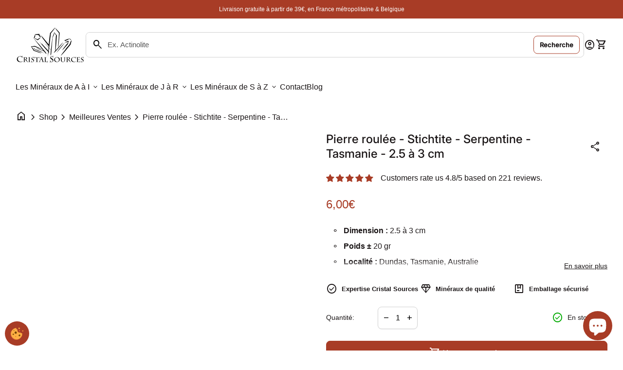

--- FILE ---
content_type: text/html; charset=utf-8
request_url: https://cristalsources.com/products/stichtite-roulee-serpentine-stcpr0
body_size: 54736
content:
<!doctype html>
<html class="no-js" lang="fr" dir="ltr">
  <head>
    <meta charset="utf-8">
    <meta http-equiv="X-UA-Compatible" content="IE=edge,chrome=1">
    <meta name="viewport" content="width=device-width,initial-scale=1,shrink-to-fit=no">

    <link rel="preconnect" href="https://cdn.shopify.com" crossorigin><link rel="preconnect" href="https://fonts.shopifycdn.com" crossorigin><link rel="preconnect" href="https://fonts.googleapis.com"><link rel="canonical" href="https://cristalsources.com/products/stichtite-roulee-serpentine-stcpr0">

<title>
  Stichtite Serpentine roulée - vertus et lithothérapie - Cristal Sources
&ndash; CRISTAL SOURCES</title><meta name="description" content="Dimension : 2.5 à 3 cm Poids ± 20 gr Localité : Dundas, Tasmanie, Australie Stichtite associée à de la serpentine Chaque pièce de ce lot a été sélectionnée par nos soins. Vous recevrez une pierre du lot pris en photo sur cette page."><script type="application/ld+json">
  {
    "@context": "https://schema.org",
    "@type": "Organization",
    "name":"CRISTAL SOURCES","email":"infos@cristalsources.com","telephone":"0615605230","url":"https:\/\/cristalsources.com\/products\/stichtite-roulee-serpentine-stcpr0",
    "sameAs": [
      "",
      "",
      "",
      "",
      "",
      "",
      "",
      ""
    ],
    "description":"Dimension : 2.5 à 3 cm Poids ± 20 gr Localité : Dundas, Tasmanie, Australie Stichtite associée à de la serpentine Chaque pièce de ce lot a été sélectionnée par nos soins. Vous recevrez une pierre du lot pris en photo sur cette page."}
</script><link rel="shortcut icon" href="//cristalsources.com/cdn/shop/files/FaviconCristal.png?v=1717071019&width=16" sizes="16x16">
  <link rel="shortcut icon" href="//cristalsources.com/cdn/shop/files/FaviconCristal.png?v=1717071019&width=32" sizes="32x32">
  <link rel="shortcut icon" href="//cristalsources.com/cdn/shop/files/FaviconCristal.png?v=1717071019&width=48" sizes="48x48">
  <link rel="shortcut icon" href="//cristalsources.com/cdn/shop/files/FaviconCristal.png?v=1717071019&width=96" sizes="48x48">
  <link rel="apple-touch-icon" href="//cristalsources.com/cdn/shop/files/FaviconCristal.png?v=1717071019&width=180" sizes="180x180">
  <link rel="apple-touch-icon" href="//cristalsources.com/cdn/shop/files/FaviconCristal.png?v=1717071019&width=192" sizes="192x192"><meta property="og:site_name" content="CRISTAL SOURCES">
<meta property="og:url" content="https://cristalsources.com/products/stichtite-roulee-serpentine-stcpr0">
<meta property="og:title" content="Stichtite Serpentine roulée - vertus et lithothérapie - Cristal Sources">
<meta property="og:type" content="product">
<meta property="og:description" content="Dimension : 2.5 à 3 cm Poids ± 20 gr Localité : Dundas, Tasmanie, Australie Stichtite associée à de la serpentine Chaque pièce de ce lot a été sélectionnée par nos soins. Vous recevrez une pierre du lot pris en photo sur cette page."><meta property="og:image" content="http://cristalsources.com/cdn/shop/files/Stcpr0-2.webp?v=1721817069">
  <meta property="og:image:secure_url" content="https://cristalsources.com/cdn/shop/files/Stcpr0-2.webp?v=1721817069">
  <meta property="og:image:width" content="2000">
  <meta property="og:image:height" content="2000"><meta property="og:price:amount" content="6,00">
  <meta property="og:price:currency" content="EUR"><meta name="twitter:card" content="summary_large_image">
<meta name="twitter:title" content="Stichtite Serpentine roulée - vertus et lithothérapie - Cristal Sources">
<meta name="twitter:description" content="Dimension : 2.5 à 3 cm Poids ± 20 gr Localité : Dundas, Tasmanie, Australie Stichtite associée à de la serpentine Chaque pièce de ce lot a été sélectionnée par nos soins. Vous recevrez une pierre du lot pris en photo sur cette page.">
<style data-shopify>
  
  
  
  
  @font-face {
  font-family: Inter;
  font-weight: 500;
  font-style: normal;
  font-display: swap;
  src: url("//cristalsources.com/cdn/fonts/inter/inter_n5.d7101d5e168594dd06f56f290dd759fba5431d97.woff2") format("woff2"),
       url("//cristalsources.com/cdn/fonts/inter/inter_n5.5332a76bbd27da00474c136abb1ca3cbbf259068.woff") format("woff");
}

  
  @font-face {
  font-family: Inter;
  font-weight: 500;
  font-style: normal;
  font-display: swap;
  src: url("//cristalsources.com/cdn/fonts/inter/inter_n5.d7101d5e168594dd06f56f290dd759fba5431d97.woff2") format("woff2"),
       url("//cristalsources.com/cdn/fonts/inter/inter_n5.5332a76bbd27da00474c136abb1ca3cbbf259068.woff") format("woff");
}

  @font-face {
  font-family: Inter;
  font-weight: 500;
  font-style: normal;
  font-display: swap;
  src: url("//cristalsources.com/cdn/fonts/inter/inter_n5.d7101d5e168594dd06f56f290dd759fba5431d97.woff2") format("woff2"),
       url("//cristalsources.com/cdn/fonts/inter/inter_n5.5332a76bbd27da00474c136abb1ca3cbbf259068.woff") format("woff");
}

  @font-face {
  font-family: Inter;
  font-weight: 500;
  font-style: normal;
  font-display: swap;
  src: url("//cristalsources.com/cdn/fonts/inter/inter_n5.d7101d5e168594dd06f56f290dd759fba5431d97.woff2") format("woff2"),
       url("//cristalsources.com/cdn/fonts/inter/inter_n5.5332a76bbd27da00474c136abb1ca3cbbf259068.woff") format("woff");
}

  @font-face {
  font-family: Inter;
  font-weight: 400;
  font-style: normal;
  font-display: swap;
  src: url("//cristalsources.com/cdn/fonts/inter/inter_n4.b2a3f24c19b4de56e8871f609e73ca7f6d2e2bb9.woff2") format("woff2"),
       url("//cristalsources.com/cdn/fonts/inter/inter_n4.af8052d517e0c9ffac7b814872cecc27ae1fa132.woff") format("woff");
}

  @font-face {
  font-family: Inter;
  font-weight: 400;
  font-style: normal;
  font-display: swap;
  src: url("//cristalsources.com/cdn/fonts/inter/inter_n4.b2a3f24c19b4de56e8871f609e73ca7f6d2e2bb9.woff2") format("woff2"),
       url("//cristalsources.com/cdn/fonts/inter/inter_n4.af8052d517e0c9ffac7b814872cecc27ae1fa132.woff") format("woff");
}

  @font-face {
  font-family: Inter;
  font-weight: 400;
  font-style: normal;
  font-display: swap;
  src: url("//cristalsources.com/cdn/fonts/inter/inter_n4.b2a3f24c19b4de56e8871f609e73ca7f6d2e2bb9.woff2") format("woff2"),
       url("//cristalsources.com/cdn/fonts/inter/inter_n4.af8052d517e0c9ffac7b814872cecc27ae1fa132.woff") format("woff");
}

</style><style data-shopify>:root {
    --font-body-family: "system_ui", -apple-system, 'Segoe UI', Roboto, 'Helvetica Neue', 'Noto Sans', 'Liberation Sans', Arial, sans-serif, 'Apple Color Emoji', 'Segoe UI Emoji', 'Segoe UI Symbol', 'Noto Color Emoji';
    --font-body-style: normal;
    --font-body-weight: 400;
    --font-body-weight-bold: 600;

    --font-caption-family: "system_ui", -apple-system, 'Segoe UI', Roboto, 'Helvetica Neue', 'Noto Sans', 'Liberation Sans', Arial, sans-serif, 'Apple Color Emoji', 'Segoe UI Emoji', 'Segoe UI Symbol', 'Noto Color Emoji'
;
    --font-caption-style: normal;
    --font-caption-weight: 400;

    --font-button-family: Inter, sans-serif
 ;
    --font-button-style: normal;
    --font-button-weight: 500;

    --font-card-heading-family: "system_ui", -apple-system, 'Segoe UI', Roboto, 'Helvetica Neue', 'Noto Sans', 'Liberation Sans', Arial, sans-serif, 'Apple Color Emoji', 'Segoe UI Emoji', 'Segoe UI Symbol', 'Noto Color Emoji'
;
    --font-card-heading-style: normal;
    --font-card-heading-weight: 400;

    --font-h1-family: Inter, sans-serif;
    --font-h1-style: normal;
    --font-h1-weight: 500;

    --font-h2-family: Inter, sans-serif;
    --font-h2-style: normal;
    --font-h2-weight: 500;

    --font-h3-family: Inter, sans-serif;
    --font-h3-style: normal;
    --font-h3-weight: 500;

    --font-h4-family: Inter, sans-serif;
    --font-h4-style: normal;
    --font-h4-weight: 400;

    --font-h5-family: Inter, sans-serif;
    --font-h5-style: normal;
    --font-h5-weight: 400;

    --font-h6-family: Inter, sans-serif;
    --font-h6-style: normal;
    --font-h6-weight: 400;
  }

  :root {
    /*text colors*/
    --color-heading: #191415;
    --color-text: #191415;
    --color-text-links: #191415;
    --color-text-links-hover: #3e3e3e;

    /*background colors*/
    --color-background-body: #ffffff;
    --color-background-body-rgb: 255, 255, 255;
    --color-background-alt: #f7f7f6;
    --color-background-alt-rgb: 247, 247, 246;

    /*primary button colors*/
    --color-background-button-primary: #fff;
    --color-text-button-primary: #191415;
    --color-background-button-primary-hover: #a83c26;
    --color-text-button-primary-hover: #fff;--color-border-button-primary: #a83c26;--color-border-button-primary-hover: #a83c26;/*secondary button colors*/
    --color-background-button-secondary: #a83c26;
    --color-text-button-secondary: #fff;
    --color-background-button-secondary-hover: #fff;
    --color-text-button-secondary-hover: #a83c26;--color-border-button-secondary: #a83c26;--color-border-button-secondary-hover: #a83c26;/*icon colors*/
    --color-icon: #191415;
    --color-icon-hover: #a83c26;

    /*borders*/
    --color-sale: #BE8868;--color-border: #a83c26;/*cards*/
    --color-background-card: #fff;
    --color-background-card-rgb: 255, 255,  255;
    --color-heading-card: #191415;
    --color-text-card: #191415;--color-border-card: #e7e5dc;/*inputs*/
    --color-input-background: #ffffff;
    --color-input-placeholder: #565656;
    --color-input-text: #000000;--color-input-border: #d1d1d1;--container-width: 160rem;}</style><script>
  window.routes = {
    shop_domain: 'https://cristalsources.com',
    cart: '/cart',
    cartAdd: '/cart/add',
    cartChange: '/cart/change',
    cartUpdate: '/cart/update',
    predictiveSearch: '/search/suggest',
    recommendations:  '/recommendations/products',
  };

  window.cartStrings = {
    error: `Une erreur s&#39;est produite lors de la mise à jour de votre panier. Veuillez réessayer.`,
    quantityError: `Vous ne pouvez ajouter que [quantité] de cet article à votre panier.`,
    addToCart: `Ajouter au panier`,
    addedToCart: `Ajouté au panier`,
    addingToCart: `Ajouter au panier`,
    unavailable: `Indisponible`,
    uxCart: `mini-cart`
  };

  window.searchStrings = {
    title_results: `Résultats de la recherche`,
    title_no_results: `Aucun résultat de recherche`,
    title_results_collection: `Résultats de la collecte`,
    title_no_results_collection: `Pas de résultats de collecte`,
    title_results_article: `Résultats de l&#39;article`,
    title_no_results_article: `Aucun résultat d&#39;article`,
    recent_searches: `Recherches récentes`,
    clear_all: `Tout effacer`,
    nothing_found: `Rien n&#39;a été trouvé.`,
    try_different_filters: `Veuillez essayer d&#39;autres filtres.`
  };

  document.documentElement.className = document.documentElement.className.replace('no-js', 'has-js');
</script>
<link href="//cristalsources.com/cdn/shop/t/1/assets/base.css?v=59150134763413020761718884988" rel="stylesheet" type="text/css" media="all" />
    <script src="//cristalsources.com/cdn/shop/t/1/assets/component-mini-cart.js?v=30076313070301944631713357047" defer="defer"></script>
    <script src="//cristalsources.com/cdn/shop/t/1/assets/component-cart.js?v=107563244775044648671713357047" defer="defer"></script>
    <script src="//cristalsources.com/cdn/shop/t/1/assets/component-predictive-search.js?v=157840312209306472091713357047" defer="defer"></script>

    <script>
      const currency = "€";
      const freeShippingThreshold = 39;
      const accessibilityNoticeNewTab = "(le lien s&#39;ouvre dans un nouvel onglet/fenêtre)";
    </script>

    <script>window.performance && window.performance.mark && window.performance.mark('shopify.content_for_header.start');</script><meta name="google-site-verification" content="qK0gArgSG6yHUx-4Wd9cAcduZ3s9VgxfqgOVBCuJPoE">
<meta name="facebook-domain-verification" content="tqrrcygdufa2425e9x2cbfoxgoy98g">
<meta id="shopify-digital-wallet" name="shopify-digital-wallet" content="/69328470274/digital_wallets/dialog">
<meta name="shopify-checkout-api-token" content="c3f7c75b80ae3eeeac69aee5e14e6ca9">
<link rel="alternate" type="application/json+oembed" href="https://cristalsources.com/products/stichtite-roulee-serpentine-stcpr0.oembed">
<script async="async" src="/checkouts/internal/preloads.js?locale=fr-FR"></script>
<script id="apple-pay-shop-capabilities" type="application/json">{"shopId":69328470274,"countryCode":"FR","currencyCode":"EUR","merchantCapabilities":["supports3DS"],"merchantId":"gid:\/\/shopify\/Shop\/69328470274","merchantName":"CRISTAL SOURCES","requiredBillingContactFields":["postalAddress","email","phone"],"requiredShippingContactFields":["postalAddress","email","phone"],"shippingType":"shipping","supportedNetworks":["visa","masterCard","amex","maestro"],"total":{"type":"pending","label":"CRISTAL SOURCES","amount":"1.00"},"shopifyPaymentsEnabled":true,"supportsSubscriptions":true}</script>
<script id="shopify-features" type="application/json">{"accessToken":"c3f7c75b80ae3eeeac69aee5e14e6ca9","betas":["rich-media-storefront-analytics"],"domain":"cristalsources.com","predictiveSearch":true,"shopId":69328470274,"locale":"fr"}</script>
<script>var Shopify = Shopify || {};
Shopify.shop = "cristalsources.myshopify.com";
Shopify.locale = "fr";
Shopify.currency = {"active":"EUR","rate":"1.0"};
Shopify.country = "FR";
Shopify.theme = {"name":"Align","id":141502218498,"schema_name":"Align","schema_version":"1.5.2","theme_store_id":1966,"role":"main"};
Shopify.theme.handle = "null";
Shopify.theme.style = {"id":null,"handle":null};
Shopify.cdnHost = "cristalsources.com/cdn";
Shopify.routes = Shopify.routes || {};
Shopify.routes.root = "/";</script>
<script type="module">!function(o){(o.Shopify=o.Shopify||{}).modules=!0}(window);</script>
<script>!function(o){function n(){var o=[];function n(){o.push(Array.prototype.slice.apply(arguments))}return n.q=o,n}var t=o.Shopify=o.Shopify||{};t.loadFeatures=n(),t.autoloadFeatures=n()}(window);</script>
<script id="shop-js-analytics" type="application/json">{"pageType":"product"}</script>
<script defer="defer" async type="module" src="//cristalsources.com/cdn/shopifycloud/shop-js/modules/v2/client.init-shop-cart-sync_INwxTpsh.fr.esm.js"></script>
<script defer="defer" async type="module" src="//cristalsources.com/cdn/shopifycloud/shop-js/modules/v2/chunk.common_YNAa1F1g.esm.js"></script>
<script type="module">
  await import("//cristalsources.com/cdn/shopifycloud/shop-js/modules/v2/client.init-shop-cart-sync_INwxTpsh.fr.esm.js");
await import("//cristalsources.com/cdn/shopifycloud/shop-js/modules/v2/chunk.common_YNAa1F1g.esm.js");

  window.Shopify.SignInWithShop?.initShopCartSync?.({"fedCMEnabled":true,"windoidEnabled":true});

</script>
<script id="__st">var __st={"a":69328470274,"offset":3600,"reqid":"09b0cf84-b698-471e-8fb7-cd86d69193a7-1768980674","pageurl":"cristalsources.com\/products\/stichtite-roulee-serpentine-stcpr0","u":"fe8f5c650fd3","p":"product","rtyp":"product","rid":8746836984066};</script>
<script>window.ShopifyPaypalV4VisibilityTracking = true;</script>
<script id="captcha-bootstrap">!function(){'use strict';const t='contact',e='account',n='new_comment',o=[[t,t],['blogs',n],['comments',n],[t,'customer']],c=[[e,'customer_login'],[e,'guest_login'],[e,'recover_customer_password'],[e,'create_customer']],r=t=>t.map((([t,e])=>`form[action*='/${t}']:not([data-nocaptcha='true']) input[name='form_type'][value='${e}']`)).join(','),a=t=>()=>t?[...document.querySelectorAll(t)].map((t=>t.form)):[];function s(){const t=[...o],e=r(t);return a(e)}const i='password',u='form_key',d=['recaptcha-v3-token','g-recaptcha-response','h-captcha-response',i],f=()=>{try{return window.sessionStorage}catch{return}},m='__shopify_v',_=t=>t.elements[u];function p(t,e,n=!1){try{const o=window.sessionStorage,c=JSON.parse(o.getItem(e)),{data:r}=function(t){const{data:e,action:n}=t;return t[m]||n?{data:e,action:n}:{data:t,action:n}}(c);for(const[e,n]of Object.entries(r))t.elements[e]&&(t.elements[e].value=n);n&&o.removeItem(e)}catch(o){console.error('form repopulation failed',{error:o})}}const l='form_type',E='cptcha';function T(t){t.dataset[E]=!0}const w=window,h=w.document,L='Shopify',v='ce_forms',y='captcha';let A=!1;((t,e)=>{const n=(g='f06e6c50-85a8-45c8-87d0-21a2b65856fe',I='https://cdn.shopify.com/shopifycloud/storefront-forms-hcaptcha/ce_storefront_forms_captcha_hcaptcha.v1.5.2.iife.js',D={infoText:'Protégé par hCaptcha',privacyText:'Confidentialité',termsText:'Conditions'},(t,e,n)=>{const o=w[L][v],c=o.bindForm;if(c)return c(t,g,e,D).then(n);var r;o.q.push([[t,g,e,D],n]),r=I,A||(h.body.append(Object.assign(h.createElement('script'),{id:'captcha-provider',async:!0,src:r})),A=!0)});var g,I,D;w[L]=w[L]||{},w[L][v]=w[L][v]||{},w[L][v].q=[],w[L][y]=w[L][y]||{},w[L][y].protect=function(t,e){n(t,void 0,e),T(t)},Object.freeze(w[L][y]),function(t,e,n,w,h,L){const[v,y,A,g]=function(t,e,n){const i=e?o:[],u=t?c:[],d=[...i,...u],f=r(d),m=r(i),_=r(d.filter((([t,e])=>n.includes(e))));return[a(f),a(m),a(_),s()]}(w,h,L),I=t=>{const e=t.target;return e instanceof HTMLFormElement?e:e&&e.form},D=t=>v().includes(t);t.addEventListener('submit',(t=>{const e=I(t);if(!e)return;const n=D(e)&&!e.dataset.hcaptchaBound&&!e.dataset.recaptchaBound,o=_(e),c=g().includes(e)&&(!o||!o.value);(n||c)&&t.preventDefault(),c&&!n&&(function(t){try{if(!f())return;!function(t){const e=f();if(!e)return;const n=_(t);if(!n)return;const o=n.value;o&&e.removeItem(o)}(t);const e=Array.from(Array(32),(()=>Math.random().toString(36)[2])).join('');!function(t,e){_(t)||t.append(Object.assign(document.createElement('input'),{type:'hidden',name:u})),t.elements[u].value=e}(t,e),function(t,e){const n=f();if(!n)return;const o=[...t.querySelectorAll(`input[type='${i}']`)].map((({name:t})=>t)),c=[...d,...o],r={};for(const[a,s]of new FormData(t).entries())c.includes(a)||(r[a]=s);n.setItem(e,JSON.stringify({[m]:1,action:t.action,data:r}))}(t,e)}catch(e){console.error('failed to persist form',e)}}(e),e.submit())}));const S=(t,e)=>{t&&!t.dataset[E]&&(n(t,e.some((e=>e===t))),T(t))};for(const o of['focusin','change'])t.addEventListener(o,(t=>{const e=I(t);D(e)&&S(e,y())}));const B=e.get('form_key'),M=e.get(l),P=B&&M;t.addEventListener('DOMContentLoaded',(()=>{const t=y();if(P)for(const e of t)e.elements[l].value===M&&p(e,B);[...new Set([...A(),...v().filter((t=>'true'===t.dataset.shopifyCaptcha))])].forEach((e=>S(e,t)))}))}(h,new URLSearchParams(w.location.search),n,t,e,['guest_login'])})(!0,!0)}();</script>
<script integrity="sha256-4kQ18oKyAcykRKYeNunJcIwy7WH5gtpwJnB7kiuLZ1E=" data-source-attribution="shopify.loadfeatures" defer="defer" src="//cristalsources.com/cdn/shopifycloud/storefront/assets/storefront/load_feature-a0a9edcb.js" crossorigin="anonymous"></script>
<script data-source-attribution="shopify.dynamic_checkout.dynamic.init">var Shopify=Shopify||{};Shopify.PaymentButton=Shopify.PaymentButton||{isStorefrontPortableWallets:!0,init:function(){window.Shopify.PaymentButton.init=function(){};var t=document.createElement("script");t.src="https://cristalsources.com/cdn/shopifycloud/portable-wallets/latest/portable-wallets.fr.js",t.type="module",document.head.appendChild(t)}};
</script>
<script data-source-attribution="shopify.dynamic_checkout.buyer_consent">
  function portableWalletsHideBuyerConsent(e){var t=document.getElementById("shopify-buyer-consent"),n=document.getElementById("shopify-subscription-policy-button");t&&n&&(t.classList.add("hidden"),t.setAttribute("aria-hidden","true"),n.removeEventListener("click",e))}function portableWalletsShowBuyerConsent(e){var t=document.getElementById("shopify-buyer-consent"),n=document.getElementById("shopify-subscription-policy-button");t&&n&&(t.classList.remove("hidden"),t.removeAttribute("aria-hidden"),n.addEventListener("click",e))}window.Shopify?.PaymentButton&&(window.Shopify.PaymentButton.hideBuyerConsent=portableWalletsHideBuyerConsent,window.Shopify.PaymentButton.showBuyerConsent=portableWalletsShowBuyerConsent);
</script>
<script data-source-attribution="shopify.dynamic_checkout.cart.bootstrap">document.addEventListener("DOMContentLoaded",(function(){function t(){return document.querySelector("shopify-accelerated-checkout-cart, shopify-accelerated-checkout")}if(t())Shopify.PaymentButton.init();else{new MutationObserver((function(e,n){t()&&(Shopify.PaymentButton.init(),n.disconnect())})).observe(document.body,{childList:!0,subtree:!0})}}));
</script>
<link id="shopify-accelerated-checkout-styles" rel="stylesheet" media="screen" href="https://cristalsources.com/cdn/shopifycloud/portable-wallets/latest/accelerated-checkout-backwards-compat.css" crossorigin="anonymous">
<style id="shopify-accelerated-checkout-cart">
        #shopify-buyer-consent {
  margin-top: 1em;
  display: inline-block;
  width: 100%;
}

#shopify-buyer-consent.hidden {
  display: none;
}

#shopify-subscription-policy-button {
  background: none;
  border: none;
  padding: 0;
  text-decoration: underline;
  font-size: inherit;
  cursor: pointer;
}

#shopify-subscription-policy-button::before {
  box-shadow: none;
}

      </style>
<script id="sections-script" data-sections="navigation-footer" defer="defer" src="//cristalsources.com/cdn/shop/t/1/compiled_assets/scripts.js?v=5789"></script>
<script>window.performance && window.performance.mark && window.performance.mark('shopify.content_for_header.end');</script>
  <!-- BEGIN app block: shopify://apps/sc-easy-redirects/blocks/app/be3f8dbd-5d43-46b4-ba43-2d65046054c2 -->
    <!-- common for all pages -->
    
    
        <script src="https://cdn.shopify.com/extensions/264f3360-3201-4ab7-9087-2c63466c86a3/sc-easy-redirects-5/assets/esc-redirect-app-live-feature.js" async></script>
    




<!-- END app block --><!-- BEGIN app block: shopify://apps/judge-me-reviews/blocks/judgeme_core/61ccd3b1-a9f2-4160-9fe9-4fec8413e5d8 --><!-- Start of Judge.me Core -->






<link rel="dns-prefetch" href="https://cdnwidget.judge.me">
<link rel="dns-prefetch" href="https://cdn.judge.me">
<link rel="dns-prefetch" href="https://cdn1.judge.me">
<link rel="dns-prefetch" href="https://api.judge.me">

<script data-cfasync='false' class='jdgm-settings-script'>window.jdgmSettings={"pagination":5,"disable_web_reviews":false,"badge_no_review_text":"Aucun avis","badge_n_reviews_text":"{{ n }} avis","badge_star_color":"#A83C26","hide_badge_preview_if_no_reviews":true,"badge_hide_text":false,"enforce_center_preview_badge":false,"widget_title":"Avis Clients","widget_open_form_text":"Écrire un avis","widget_close_form_text":"Annuler l'avis","widget_refresh_page_text":"Actualiser la page","widget_summary_text":"Basé sur {{ number_of_reviews }} avis","widget_no_review_text":"Soyez le premier à écrire un avis","widget_name_field_text":"Nom d'affichage","widget_verified_name_field_text":"Nom vérifié (public)","widget_name_placeholder_text":"Nom d'affichage","widget_required_field_error_text":"Ce champ est obligatoire.","widget_email_field_text":"Adresse email","widget_verified_email_field_text":"Email vérifié (privé, ne peut pas être modifié)","widget_email_placeholder_text":"Votre adresse email","widget_email_field_error_text":"Veuillez entrer une adresse email valide.","widget_rating_field_text":"Évaluation","widget_review_title_field_text":"Titre de l'avis","widget_review_title_placeholder_text":"Donnez un titre à votre avis","widget_review_body_field_text":"Contenu de l'avis","widget_review_body_placeholder_text":"Commencez à écrire ici...","widget_pictures_field_text":"Photo/Vidéo (facultatif)","widget_submit_review_text":"Soumettre l'avis","widget_submit_verified_review_text":"Soumettre un avis vérifié","widget_submit_success_msg_with_auto_publish":"Merci ! Veuillez actualiser la page dans quelques instants pour voir votre avis. Vous pouvez supprimer ou modifier votre avis en vous connectant à \u003ca href='https://judge.me/login' target='_blank' rel='nofollow noopener'\u003eJudge.me\u003c/a\u003e","widget_submit_success_msg_no_auto_publish":"Merci ! Votre avis sera publié dès qu'il sera approuvé par l'administrateur de la boutique. Vous pouvez supprimer ou modifier votre avis en vous connectant à \u003ca href='https://judge.me/login' target='_blank' rel='nofollow noopener'\u003eJudge.me\u003c/a\u003e","widget_show_default_reviews_out_of_total_text":"Affichage de {{ n_reviews_shown }} sur {{ n_reviews }} avis.","widget_show_all_link_text":"Tout afficher","widget_show_less_link_text":"Afficher moins","widget_author_said_text":"{{ reviewer_name }} a dit :","widget_days_text":"il y a {{ n }} jour/jours","widget_weeks_text":"il y a {{ n }} semaine/semaines","widget_months_text":"il y a {{ n }} mois","widget_years_text":"il y a {{ n }} an/ans","widget_yesterday_text":"Hier","widget_today_text":"Aujourd'hui","widget_replied_text":"\u003e\u003e {{ shop_name }} a répondu :","widget_read_more_text":"Lire plus","widget_reviewer_name_as_initial":"","widget_rating_filter_color":"#fbcd0a","widget_rating_filter_see_all_text":"Voir tous les avis","widget_sorting_most_recent_text":"Plus récents","widget_sorting_highest_rating_text":"Meilleures notes","widget_sorting_lowest_rating_text":"Notes les plus basses","widget_sorting_with_pictures_text":"Uniquement les photos","widget_sorting_most_helpful_text":"Plus utiles","widget_open_question_form_text":"Poser une question","widget_reviews_subtab_text":"Avis","widget_questions_subtab_text":"Questions","widget_question_label_text":"Question","widget_answer_label_text":"Réponse","widget_question_placeholder_text":"Écrivez votre question ici","widget_submit_question_text":"Soumettre la question","widget_question_submit_success_text":"Merci pour votre question ! Nous vous notifierons dès qu'elle aura une réponse.","widget_star_color":"#A83C26","verified_badge_text":"Vérifié","verified_badge_bg_color":"","verified_badge_text_color":"","verified_badge_placement":"left-of-reviewer-name","widget_review_max_height":"","widget_hide_border":false,"widget_social_share":false,"widget_thumb":false,"widget_review_location_show":false,"widget_location_format":"","all_reviews_include_out_of_store_products":true,"all_reviews_out_of_store_text":"(hors boutique)","all_reviews_pagination":100,"all_reviews_product_name_prefix_text":"à propos de","enable_review_pictures":true,"enable_question_anwser":false,"widget_theme":"default","review_date_format":"dd/mm/yy","default_sort_method":"most-recent","widget_product_reviews_subtab_text":"Avis Produits","widget_shop_reviews_subtab_text":"Avis Boutique","widget_other_products_reviews_text":"Avis pour d'autres produits","widget_store_reviews_subtab_text":"Avis de la boutique","widget_no_store_reviews_text":"Cette boutique n'a pas encore reçu d'avis","widget_web_restriction_product_reviews_text":"Ce produit n'a pas encore reçu d'avis","widget_no_items_text":"Aucun élément trouvé","widget_show_more_text":"Afficher plus","widget_write_a_store_review_text":"Écrire un avis sur la boutique","widget_other_languages_heading":"Avis dans d'autres langues","widget_translate_review_text":"Traduire l'avis en {{ language }}","widget_translating_review_text":"Traduction en cours...","widget_show_original_translation_text":"Afficher l'original ({{ language }})","widget_translate_review_failed_text":"Impossible de traduire cet avis.","widget_translate_review_retry_text":"Réessayer","widget_translate_review_try_again_later_text":"Réessayez plus tard","show_product_url_for_grouped_product":false,"widget_sorting_pictures_first_text":"Photos en premier","show_pictures_on_all_rev_page_mobile":false,"show_pictures_on_all_rev_page_desktop":false,"floating_tab_hide_mobile_install_preference":false,"floating_tab_button_name":"★ Avis","floating_tab_title":"Laissons nos clients parler pour nous","floating_tab_button_color":"","floating_tab_button_background_color":"","floating_tab_url":"","floating_tab_url_enabled":false,"floating_tab_tab_style":"text","all_reviews_text_badge_text":" 4.8/5 basé sur 224 avis","all_reviews_text_badge_text_branded_style":"5/5 basé sur 30 avis","is_all_reviews_text_badge_a_link":false,"show_stars_for_all_reviews_text_badge":true,"all_reviews_text_badge_url":"","all_reviews_text_style":"text","all_reviews_text_color_style":"custom","all_reviews_text_color":"#A83C26","all_reviews_text_show_jm_brand":false,"featured_carousel_show_header":true,"featured_carousel_title":"De vrais clients, de vrais avis 😉","testimonials_carousel_title":"Les clients nous disent","videos_carousel_title":"Histoire de clients réels","cards_carousel_title":"Les clients nous disent","featured_carousel_count_text":"sur {{ n }} avis","featured_carousel_add_link_to_all_reviews_page":false,"featured_carousel_url":"","featured_carousel_show_images":true,"featured_carousel_autoslide_interval":5,"featured_carousel_arrows_on_the_sides":false,"featured_carousel_height":250,"featured_carousel_width":80,"featured_carousel_image_size":0,"featured_carousel_image_height":250,"featured_carousel_arrow_color":"#eeeeee","verified_count_badge_style":"branded","verified_count_badge_orientation":"horizontal","verified_count_badge_color_style":"judgeme_brand_color","verified_count_badge_color":"#108474","is_verified_count_badge_a_link":false,"verified_count_badge_url":"","verified_count_badge_show_jm_brand":true,"widget_rating_preset_default":5,"widget_first_sub_tab":"product-reviews","widget_show_histogram":true,"widget_histogram_use_custom_color":false,"widget_pagination_use_custom_color":false,"widget_star_use_custom_color":true,"widget_verified_badge_use_custom_color":false,"widget_write_review_use_custom_color":false,"picture_reminder_submit_button":"Upload Pictures","enable_review_videos":false,"mute_video_by_default":false,"widget_sorting_videos_first_text":"Vidéos en premier","widget_review_pending_text":"En attente","featured_carousel_items_for_large_screen":3,"social_share_options_order":"Facebook,Twitter","remove_microdata_snippet":false,"disable_json_ld":false,"enable_json_ld_products":false,"preview_badge_show_question_text":false,"preview_badge_no_question_text":"Aucune question","preview_badge_n_question_text":"{{ number_of_questions }} question/questions","qa_badge_show_icon":false,"qa_badge_position":"same-row","remove_judgeme_branding":false,"widget_add_search_bar":false,"widget_search_bar_placeholder":"Recherche","widget_sorting_verified_only_text":"Vérifiés uniquement","featured_carousel_theme":"aligned","featured_carousel_show_rating":true,"featured_carousel_show_title":true,"featured_carousel_show_body":true,"featured_carousel_show_date":false,"featured_carousel_show_reviewer":true,"featured_carousel_show_product":false,"featured_carousel_header_background_color":"#108474","featured_carousel_header_text_color":"#ffffff","featured_carousel_name_product_separator":"reviewed","featured_carousel_full_star_background":"#108474","featured_carousel_empty_star_background":"#dadada","featured_carousel_vertical_theme_background":"#f9fafb","featured_carousel_verified_badge_enable":true,"featured_carousel_verified_badge_color":"#A83C26","featured_carousel_border_style":"round","featured_carousel_review_line_length_limit":3,"featured_carousel_more_reviews_button_text":"Lire plus d'avis","featured_carousel_view_product_button_text":"Voir le produit","all_reviews_page_load_reviews_on":"scroll","all_reviews_page_load_more_text":"Charger plus d'avis","disable_fb_tab_reviews":false,"enable_ajax_cdn_cache":false,"widget_advanced_speed_features":5,"widget_public_name_text":"affiché publiquement comme","default_reviewer_name":"John Smith","default_reviewer_name_has_non_latin":true,"widget_reviewer_anonymous":"Anonyme","medals_widget_title":"Médailles d'avis Judge.me","medals_widget_background_color":"#f9fafb","medals_widget_position":"footer_all_pages","medals_widget_border_color":"#f9fafb","medals_widget_verified_text_position":"left","medals_widget_use_monochromatic_version":false,"medals_widget_elements_color":"#108474","show_reviewer_avatar":true,"widget_invalid_yt_video_url_error_text":"Pas une URL de vidéo YouTube","widget_max_length_field_error_text":"Veuillez ne pas dépasser {0} caractères.","widget_show_country_flag":false,"widget_show_collected_via_shop_app":true,"widget_verified_by_shop_badge_style":"light","widget_verified_by_shop_text":"Vérifié par la boutique","widget_show_photo_gallery":false,"widget_load_with_code_splitting":true,"widget_ugc_install_preference":false,"widget_ugc_title":"Fait par nous, partagé par vous","widget_ugc_subtitle":"Taguez-nous pour voir votre photo mise en avant sur notre page","widget_ugc_arrows_color":"#ffffff","widget_ugc_primary_button_text":"Acheter maintenant","widget_ugc_primary_button_background_color":"#108474","widget_ugc_primary_button_text_color":"#ffffff","widget_ugc_primary_button_border_width":"0","widget_ugc_primary_button_border_style":"none","widget_ugc_primary_button_border_color":"#108474","widget_ugc_primary_button_border_radius":"25","widget_ugc_secondary_button_text":"Charger plus","widget_ugc_secondary_button_background_color":"#ffffff","widget_ugc_secondary_button_text_color":"#108474","widget_ugc_secondary_button_border_width":"2","widget_ugc_secondary_button_border_style":"solid","widget_ugc_secondary_button_border_color":"#108474","widget_ugc_secondary_button_border_radius":"25","widget_ugc_reviews_button_text":"Voir les avis","widget_ugc_reviews_button_background_color":"#ffffff","widget_ugc_reviews_button_text_color":"#108474","widget_ugc_reviews_button_border_width":"2","widget_ugc_reviews_button_border_style":"solid","widget_ugc_reviews_button_border_color":"#108474","widget_ugc_reviews_button_border_radius":"25","widget_ugc_reviews_button_link_to":"judgeme-reviews-page","widget_ugc_show_post_date":true,"widget_ugc_max_width":"800","widget_rating_metafield_value_type":true,"widget_primary_color":"#A83C26","widget_enable_secondary_color":false,"widget_secondary_color":"#edf5f5","widget_summary_average_rating_text":"{{ average_rating }} sur 5","widget_media_grid_title":"Photos \u0026 vidéos clients","widget_media_grid_see_more_text":"Voir plus","widget_round_style":false,"widget_show_product_medals":true,"widget_verified_by_judgeme_text":"Vérifié par Judge.me","widget_show_store_medals":true,"widget_verified_by_judgeme_text_in_store_medals":"Vérifié par Judge.me","widget_media_field_exceed_quantity_message":"Désolé, nous ne pouvons accepter que {{ max_media }} pour un avis.","widget_media_field_exceed_limit_message":"{{ file_name }} est trop volumineux, veuillez sélectionner un {{ media_type }} de moins de {{ size_limit }}MB.","widget_review_submitted_text":"Avis soumis !","widget_question_submitted_text":"Question soumise !","widget_close_form_text_question":"Annuler","widget_write_your_answer_here_text":"Écrivez votre réponse ici","widget_enabled_branded_link":true,"widget_show_collected_by_judgeme":true,"widget_reviewer_name_color":"","widget_write_review_text_color":"","widget_write_review_bg_color":"","widget_collected_by_judgeme_text":"collecté par Judge.me","widget_pagination_type":"standard","widget_load_more_text":"Charger plus","widget_load_more_color":"#108474","widget_full_review_text":"Avis complet","widget_read_more_reviews_text":"Lire plus d'avis","widget_read_questions_text":"Lire les questions","widget_questions_and_answers_text":"Questions \u0026 Réponses","widget_verified_by_text":"Vérifié par","widget_verified_text":"Vérifié","widget_number_of_reviews_text":"{{ number_of_reviews }} avis","widget_back_button_text":"Retour","widget_next_button_text":"Suivant","widget_custom_forms_filter_button":"Filtres","custom_forms_style":"horizontal","widget_show_review_information":false,"how_reviews_are_collected":"Comment les avis sont-ils collectés ?","widget_show_review_keywords":false,"widget_gdpr_statement":"Comment nous utilisons vos données : Nous vous contacterons uniquement à propos de l'avis que vous avez laissé, et seulement si nécessaire. En soumettant votre avis, vous acceptez les \u003ca href='https://judge.me/terms' target='_blank' rel='nofollow noopener'\u003econditions\u003c/a\u003e, la \u003ca href='https://judge.me/privacy' target='_blank' rel='nofollow noopener'\u003epolitique de confidentialité\u003c/a\u003e et les \u003ca href='https://judge.me/content-policy' target='_blank' rel='nofollow noopener'\u003epolitiques de contenu\u003c/a\u003e de Judge.me.","widget_multilingual_sorting_enabled":false,"widget_translate_review_content_enabled":false,"widget_translate_review_content_method":"manual","popup_widget_review_selection":"automatically_with_pictures","popup_widget_round_border_style":true,"popup_widget_show_title":true,"popup_widget_show_body":true,"popup_widget_show_reviewer":false,"popup_widget_show_product":true,"popup_widget_show_pictures":true,"popup_widget_use_review_picture":true,"popup_widget_show_on_home_page":true,"popup_widget_show_on_product_page":true,"popup_widget_show_on_collection_page":true,"popup_widget_show_on_cart_page":true,"popup_widget_position":"bottom_left","popup_widget_first_review_delay":5,"popup_widget_duration":5,"popup_widget_interval":5,"popup_widget_review_count":5,"popup_widget_hide_on_mobile":true,"review_snippet_widget_round_border_style":true,"review_snippet_widget_card_color":"#FFFFFF","review_snippet_widget_slider_arrows_background_color":"#FFFFFF","review_snippet_widget_slider_arrows_color":"#000000","review_snippet_widget_star_color":"#108474","show_product_variant":false,"all_reviews_product_variant_label_text":"Variante : ","widget_show_verified_branding":false,"widget_ai_summary_title":"Les clients disent","widget_ai_summary_disclaimer":"Résumé des avis généré par IA basé sur les avis clients récents","widget_show_ai_summary":false,"widget_show_ai_summary_bg":false,"widget_show_review_title_input":true,"redirect_reviewers_invited_via_email":"review_widget","request_store_review_after_product_review":false,"request_review_other_products_in_order":false,"review_form_color_scheme":"default","review_form_corner_style":"square","review_form_star_color":{},"review_form_text_color":"#333333","review_form_background_color":"#ffffff","review_form_field_background_color":"#fafafa","review_form_button_color":{},"review_form_button_text_color":"#ffffff","review_form_modal_overlay_color":"#000000","review_content_screen_title_text":"Comment évalueriez-vous ce produit ?","review_content_introduction_text":"Nous serions ravis que vous partagiez un peu votre expérience.","store_review_form_title_text":"Comment évalueriez-vous cette boutique ?","store_review_form_introduction_text":"Nous serions ravis que vous partagiez un peu votre expérience.","show_review_guidance_text":true,"one_star_review_guidance_text":"Mauvais","five_star_review_guidance_text":"Excellent","customer_information_screen_title_text":"À propos de vous","customer_information_introduction_text":"Veuillez nous en dire plus sur vous.","custom_questions_screen_title_text":"Votre expérience en détail","custom_questions_introduction_text":"Voici quelques questions pour nous aider à mieux comprendre votre expérience.","review_submitted_screen_title_text":"Merci pour votre avis !","review_submitted_screen_thank_you_text":"Nous le traitons et il apparaîtra bientôt dans la boutique.","review_submitted_screen_email_verification_text":"Veuillez confirmer votre email en cliquant sur le lien que nous venons de vous envoyer. Cela nous aide à maintenir des avis authentiques.","review_submitted_request_store_review_text":"Aimeriez-vous partager votre expérience d'achat avec nous ?","review_submitted_review_other_products_text":"Aimeriez-vous évaluer ces produits ?","store_review_screen_title_text":"Voulez-vous partager votre expérience de shopping avec nous ?","store_review_introduction_text":"Nous apprécions votre retour d'expérience et nous l'utilisons pour nous améliorer. Veuillez partager vos pensées ou suggestions.","reviewer_media_screen_title_picture_text":"Partager une photo","reviewer_media_introduction_picture_text":"Téléchargez une photo pour étayer votre avis.","reviewer_media_screen_title_video_text":"Partager une vidéo","reviewer_media_introduction_video_text":"Téléchargez une vidéo pour étayer votre avis.","reviewer_media_screen_title_picture_or_video_text":"Partager une photo ou une vidéo","reviewer_media_introduction_picture_or_video_text":"Téléchargez une photo ou une vidéo pour étayer votre avis.","reviewer_media_youtube_url_text":"Collez votre URL Youtube ici","advanced_settings_next_step_button_text":"Suivant","advanced_settings_close_review_button_text":"Fermer","modal_write_review_flow":false,"write_review_flow_required_text":"Obligatoire","write_review_flow_privacy_message_text":"Nous respectons votre vie privée.","write_review_flow_anonymous_text":"Avis anonyme","write_review_flow_visibility_text":"Ne sera pas visible pour les autres clients.","write_review_flow_multiple_selection_help_text":"Sélectionnez autant que vous le souhaitez","write_review_flow_single_selection_help_text":"Sélectionnez une option","write_review_flow_required_field_error_text":"Ce champ est obligatoire","write_review_flow_invalid_email_error_text":"Veuillez saisir une adresse email valide","write_review_flow_max_length_error_text":"Max. {{ max_length }} caractères.","write_review_flow_media_upload_text":"\u003cb\u003eCliquez pour télécharger\u003c/b\u003e ou glissez-déposez","write_review_flow_gdpr_statement":"Nous vous contacterons uniquement au sujet de votre avis si nécessaire. En soumettant votre avis, vous acceptez nos \u003ca href='https://judge.me/terms' target='_blank' rel='nofollow noopener'\u003econditions d'utilisation\u003c/a\u003e et notre \u003ca href='https://judge.me/privacy' target='_blank' rel='nofollow noopener'\u003epolitique de confidentialité\u003c/a\u003e.","rating_only_reviews_enabled":false,"show_negative_reviews_help_screen":false,"new_review_flow_help_screen_rating_threshold":3,"negative_review_resolution_screen_title_text":"Dites-nous plus","negative_review_resolution_text":"Votre expérience est importante pour nous. S'il y a eu des problèmes avec votre achat, nous sommes là pour vous aider. N'hésitez pas à nous contacter, nous aimerions avoir l'opportunité de corriger les choses.","negative_review_resolution_button_text":"Contactez-nous","negative_review_resolution_proceed_with_review_text":"Laisser un avis","negative_review_resolution_subject":"Problème avec l'achat de {{ shop_name }}.{{ order_name }}","preview_badge_collection_page_install_status":false,"widget_review_custom_css":"","preview_badge_custom_css":"","preview_badge_stars_count":"5-stars","featured_carousel_custom_css":"","floating_tab_custom_css":"","all_reviews_widget_custom_css":"","medals_widget_custom_css":"","verified_badge_custom_css":"","all_reviews_text_custom_css":"","transparency_badges_collected_via_store_invite":false,"transparency_badges_from_another_provider":false,"transparency_badges_collected_from_store_visitor":false,"transparency_badges_collected_by_verified_review_provider":false,"transparency_badges_earned_reward":false,"transparency_badges_collected_via_store_invite_text":"Avis collecté via l'invitation du magasin","transparency_badges_from_another_provider_text":"Avis collecté d'un autre fournisseur","transparency_badges_collected_from_store_visitor_text":"Avis collecté d'un visiteur du magasin","transparency_badges_written_in_google_text":"Avis écrit sur Google","transparency_badges_written_in_etsy_text":"Avis écrit sur Etsy","transparency_badges_written_in_shop_app_text":"Avis écrit sur Shop App","transparency_badges_earned_reward_text":"Avis a gagné une récompense pour une commande future","product_review_widget_per_page":10,"widget_store_review_label_text":"Avis de la boutique","checkout_comment_extension_title_on_product_page":"Customer Comments","checkout_comment_extension_num_latest_comment_show":5,"checkout_comment_extension_format":"name_and_timestamp","checkout_comment_customer_name":"last_initial","checkout_comment_comment_notification":true,"preview_badge_collection_page_install_preference":false,"preview_badge_home_page_install_preference":false,"preview_badge_product_page_install_preference":false,"review_widget_install_preference":"","review_carousel_install_preference":false,"floating_reviews_tab_install_preference":"none","verified_reviews_count_badge_install_preference":false,"all_reviews_text_install_preference":false,"review_widget_best_location":false,"judgeme_medals_install_preference":false,"review_widget_revamp_enabled":false,"review_widget_qna_enabled":false,"review_widget_header_theme":"minimal","review_widget_widget_title_enabled":true,"review_widget_header_text_size":"medium","review_widget_header_text_weight":"regular","review_widget_average_rating_style":"compact","review_widget_bar_chart_enabled":true,"review_widget_bar_chart_type":"numbers","review_widget_bar_chart_style":"standard","review_widget_expanded_media_gallery_enabled":false,"review_widget_reviews_section_theme":"standard","review_widget_image_style":"thumbnails","review_widget_review_image_ratio":"square","review_widget_stars_size":"medium","review_widget_verified_badge":"standard_text","review_widget_review_title_text_size":"medium","review_widget_review_text_size":"medium","review_widget_review_text_length":"medium","review_widget_number_of_columns_desktop":3,"review_widget_carousel_transition_speed":5,"review_widget_custom_questions_answers_display":"always","review_widget_button_text_color":"#FFFFFF","review_widget_text_color":"#000000","review_widget_lighter_text_color":"#7B7B7B","review_widget_corner_styling":"soft","review_widget_review_word_singular":"avis","review_widget_review_word_plural":"avis","review_widget_voting_label":"Utile?","review_widget_shop_reply_label":"Réponse de {{ shop_name }} :","review_widget_filters_title":"Filtres","qna_widget_question_word_singular":"Question","qna_widget_question_word_plural":"Questions","qna_widget_answer_reply_label":"Réponse de {{ answerer_name }} :","qna_content_screen_title_text":"Poser une question sur ce produit","qna_widget_question_required_field_error_text":"Veuillez entrer votre question.","qna_widget_flow_gdpr_statement":"Nous vous contacterons uniquement au sujet de votre question si nécessaire. En soumettant votre question, vous acceptez nos \u003ca href='https://judge.me/terms' target='_blank' rel='nofollow noopener'\u003econditions d'utilisation\u003c/a\u003e et notre \u003ca href='https://judge.me/privacy' target='_blank' rel='nofollow noopener'\u003epolitique de confidentialité\u003c/a\u003e.","qna_widget_question_submitted_text":"Merci pour votre question !","qna_widget_close_form_text_question":"Fermer","qna_widget_question_submit_success_text":"Nous vous enverrons un email lorsque nous répondrons à votre question.","all_reviews_widget_v2025_enabled":false,"all_reviews_widget_v2025_header_theme":"default","all_reviews_widget_v2025_widget_title_enabled":true,"all_reviews_widget_v2025_header_text_size":"medium","all_reviews_widget_v2025_header_text_weight":"regular","all_reviews_widget_v2025_average_rating_style":"compact","all_reviews_widget_v2025_bar_chart_enabled":true,"all_reviews_widget_v2025_bar_chart_type":"numbers","all_reviews_widget_v2025_bar_chart_style":"standard","all_reviews_widget_v2025_expanded_media_gallery_enabled":false,"all_reviews_widget_v2025_show_store_medals":true,"all_reviews_widget_v2025_show_photo_gallery":true,"all_reviews_widget_v2025_show_review_keywords":false,"all_reviews_widget_v2025_show_ai_summary":false,"all_reviews_widget_v2025_show_ai_summary_bg":false,"all_reviews_widget_v2025_add_search_bar":false,"all_reviews_widget_v2025_default_sort_method":"most-recent","all_reviews_widget_v2025_reviews_per_page":10,"all_reviews_widget_v2025_reviews_section_theme":"default","all_reviews_widget_v2025_image_style":"thumbnails","all_reviews_widget_v2025_review_image_ratio":"square","all_reviews_widget_v2025_stars_size":"medium","all_reviews_widget_v2025_verified_badge":"bold_badge","all_reviews_widget_v2025_review_title_text_size":"medium","all_reviews_widget_v2025_review_text_size":"medium","all_reviews_widget_v2025_review_text_length":"medium","all_reviews_widget_v2025_number_of_columns_desktop":3,"all_reviews_widget_v2025_carousel_transition_speed":5,"all_reviews_widget_v2025_custom_questions_answers_display":"always","all_reviews_widget_v2025_show_product_variant":false,"all_reviews_widget_v2025_show_reviewer_avatar":true,"all_reviews_widget_v2025_reviewer_name_as_initial":"","all_reviews_widget_v2025_review_location_show":false,"all_reviews_widget_v2025_location_format":"","all_reviews_widget_v2025_show_country_flag":false,"all_reviews_widget_v2025_verified_by_shop_badge_style":"light","all_reviews_widget_v2025_social_share":false,"all_reviews_widget_v2025_social_share_options_order":"Facebook,Twitter,LinkedIn,Pinterest","all_reviews_widget_v2025_pagination_type":"standard","all_reviews_widget_v2025_button_text_color":"#FFFFFF","all_reviews_widget_v2025_text_color":"#000000","all_reviews_widget_v2025_lighter_text_color":"#7B7B7B","all_reviews_widget_v2025_corner_styling":"soft","all_reviews_widget_v2025_title":"Avis clients","all_reviews_widget_v2025_ai_summary_title":"Les clients disent à propos de cette boutique","all_reviews_widget_v2025_no_review_text":"Soyez le premier à écrire un avis","platform":"shopify","branding_url":"https://app.judge.me/reviews/stores/cristalsources.com","branding_text":"Propulsé par Judge.me","locale":"en","reply_name":"CRISTAL SOURCES","widget_version":"3.0","footer":true,"autopublish":false,"review_dates":true,"enable_custom_form":false,"shop_use_review_site":true,"shop_locale":"fr","enable_multi_locales_translations":true,"show_review_title_input":true,"review_verification_email_status":"always","can_be_branded":true,"reply_name_text":"CRISTAL SOURCES"};</script> <style class='jdgm-settings-style'>﻿.jdgm-xx{left:0}:root{--jdgm-primary-color: #A83C26;--jdgm-secondary-color: rgba(168,60,38,0.1);--jdgm-star-color: #A83C26;--jdgm-write-review-text-color: white;--jdgm-write-review-bg-color: #A83C26;--jdgm-paginate-color: #A83C26;--jdgm-border-radius: 0;--jdgm-reviewer-name-color: #A83C26}.jdgm-histogram__bar-content{background-color:#A83C26}.jdgm-rev[data-verified-buyer=true] .jdgm-rev__icon.jdgm-rev__icon:after,.jdgm-rev__buyer-badge.jdgm-rev__buyer-badge{color:white;background-color:#A83C26}.jdgm-review-widget--small .jdgm-gallery.jdgm-gallery .jdgm-gallery__thumbnail-link:nth-child(8) .jdgm-gallery__thumbnail-wrapper.jdgm-gallery__thumbnail-wrapper:before{content:"Voir plus"}@media only screen and (min-width: 768px){.jdgm-gallery.jdgm-gallery .jdgm-gallery__thumbnail-link:nth-child(8) .jdgm-gallery__thumbnail-wrapper.jdgm-gallery__thumbnail-wrapper:before{content:"Voir plus"}}.jdgm-preview-badge .jdgm-star.jdgm-star{color:#A83C26}.jdgm-prev-badge[data-average-rating='0.00']{display:none !important}.jdgm-author-all-initials{display:none !important}.jdgm-author-last-initial{display:none !important}.jdgm-rev-widg__title{visibility:hidden}.jdgm-rev-widg__summary-text{visibility:hidden}.jdgm-prev-badge__text{visibility:hidden}.jdgm-rev__prod-link-prefix:before{content:'à propos de'}.jdgm-rev__variant-label:before{content:'Variante : '}.jdgm-rev__out-of-store-text:before{content:'(hors boutique)'}@media only screen and (min-width: 768px){.jdgm-rev__pics .jdgm-rev_all-rev-page-picture-separator,.jdgm-rev__pics .jdgm-rev__product-picture{display:none}}@media only screen and (max-width: 768px){.jdgm-rev__pics .jdgm-rev_all-rev-page-picture-separator,.jdgm-rev__pics .jdgm-rev__product-picture{display:none}}.jdgm-preview-badge[data-template="product"]{display:none !important}.jdgm-preview-badge[data-template="collection"]{display:none !important}.jdgm-preview-badge[data-template="index"]{display:none !important}.jdgm-review-widget[data-from-snippet="true"]{display:none !important}.jdgm-verified-count-badget[data-from-snippet="true"]{display:none !important}.jdgm-carousel-wrapper[data-from-snippet="true"]{display:none !important}.jdgm-all-reviews-text[data-from-snippet="true"]{display:none !important}.jdgm-medals-section[data-from-snippet="true"]{display:none !important}.jdgm-ugc-media-wrapper[data-from-snippet="true"]{display:none !important}.jdgm-rev__transparency-badge[data-badge-type="review_collected_via_store_invitation"]{display:none !important}.jdgm-rev__transparency-badge[data-badge-type="review_collected_from_another_provider"]{display:none !important}.jdgm-rev__transparency-badge[data-badge-type="review_collected_from_store_visitor"]{display:none !important}.jdgm-rev__transparency-badge[data-badge-type="review_written_in_etsy"]{display:none !important}.jdgm-rev__transparency-badge[data-badge-type="review_written_in_google_business"]{display:none !important}.jdgm-rev__transparency-badge[data-badge-type="review_written_in_shop_app"]{display:none !important}.jdgm-rev__transparency-badge[data-badge-type="review_earned_for_future_purchase"]{display:none !important}.jdgm-review-snippet-widget .jdgm-rev-snippet-widget__cards-container .jdgm-rev-snippet-card{border-radius:8px;background:#fff}.jdgm-review-snippet-widget .jdgm-rev-snippet-widget__cards-container .jdgm-rev-snippet-card__rev-rating .jdgm-star{color:#108474}.jdgm-review-snippet-widget .jdgm-rev-snippet-widget__prev-btn,.jdgm-review-snippet-widget .jdgm-rev-snippet-widget__next-btn{border-radius:50%;background:#fff}.jdgm-review-snippet-widget .jdgm-rev-snippet-widget__prev-btn>svg,.jdgm-review-snippet-widget .jdgm-rev-snippet-widget__next-btn>svg{fill:#000}.jdgm-full-rev-modal.rev-snippet-widget .jm-mfp-container .jm-mfp-content,.jdgm-full-rev-modal.rev-snippet-widget .jm-mfp-container .jdgm-full-rev__icon,.jdgm-full-rev-modal.rev-snippet-widget .jm-mfp-container .jdgm-full-rev__pic-img,.jdgm-full-rev-modal.rev-snippet-widget .jm-mfp-container .jdgm-full-rev__reply{border-radius:8px}.jdgm-full-rev-modal.rev-snippet-widget .jm-mfp-container .jdgm-full-rev[data-verified-buyer="true"] .jdgm-full-rev__icon::after{border-radius:8px}.jdgm-full-rev-modal.rev-snippet-widget .jm-mfp-container .jdgm-full-rev .jdgm-rev__buyer-badge{border-radius:calc( 8px / 2 )}.jdgm-full-rev-modal.rev-snippet-widget .jm-mfp-container .jdgm-full-rev .jdgm-full-rev__replier::before{content:'CRISTAL SOURCES'}.jdgm-full-rev-modal.rev-snippet-widget .jm-mfp-container .jdgm-full-rev .jdgm-full-rev__product-button{border-radius:calc( 8px * 6 )}
</style> <style class='jdgm-settings-style'></style>

  
  
  
  <style class='jdgm-miracle-styles'>
  @-webkit-keyframes jdgm-spin{0%{-webkit-transform:rotate(0deg);-ms-transform:rotate(0deg);transform:rotate(0deg)}100%{-webkit-transform:rotate(359deg);-ms-transform:rotate(359deg);transform:rotate(359deg)}}@keyframes jdgm-spin{0%{-webkit-transform:rotate(0deg);-ms-transform:rotate(0deg);transform:rotate(0deg)}100%{-webkit-transform:rotate(359deg);-ms-transform:rotate(359deg);transform:rotate(359deg)}}@font-face{font-family:'JudgemeStar';src:url("[data-uri]") format("woff");font-weight:normal;font-style:normal}.jdgm-star{font-family:'JudgemeStar';display:inline !important;text-decoration:none !important;padding:0 4px 0 0 !important;margin:0 !important;font-weight:bold;opacity:1;-webkit-font-smoothing:antialiased;-moz-osx-font-smoothing:grayscale}.jdgm-star:hover{opacity:1}.jdgm-star:last-of-type{padding:0 !important}.jdgm-star.jdgm--on:before{content:"\e000"}.jdgm-star.jdgm--off:before{content:"\e001"}.jdgm-star.jdgm--half:before{content:"\e002"}.jdgm-widget *{margin:0;line-height:1.4;-webkit-box-sizing:border-box;-moz-box-sizing:border-box;box-sizing:border-box;-webkit-overflow-scrolling:touch}.jdgm-hidden{display:none !important;visibility:hidden !important}.jdgm-temp-hidden{display:none}.jdgm-spinner{width:40px;height:40px;margin:auto;border-radius:50%;border-top:2px solid #eee;border-right:2px solid #eee;border-bottom:2px solid #eee;border-left:2px solid #ccc;-webkit-animation:jdgm-spin 0.8s infinite linear;animation:jdgm-spin 0.8s infinite linear}.jdgm-prev-badge{display:block !important}

</style>


  
  
   


<script data-cfasync='false' class='jdgm-script'>
!function(e){window.jdgm=window.jdgm||{},jdgm.CDN_HOST="https://cdnwidget.judge.me/",jdgm.CDN_HOST_ALT="https://cdn2.judge.me/cdn/widget_frontend/",jdgm.API_HOST="https://api.judge.me/",jdgm.CDN_BASE_URL="https://cdn.shopify.com/extensions/019bdc9e-9889-75cc-9a3d-a887384f20d4/judgeme-extensions-301/assets/",
jdgm.docReady=function(d){(e.attachEvent?"complete"===e.readyState:"loading"!==e.readyState)?
setTimeout(d,0):e.addEventListener("DOMContentLoaded",d)},jdgm.loadCSS=function(d,t,o,a){
!o&&jdgm.loadCSS.requestedUrls.indexOf(d)>=0||(jdgm.loadCSS.requestedUrls.push(d),
(a=e.createElement("link")).rel="stylesheet",a.class="jdgm-stylesheet",a.media="nope!",
a.href=d,a.onload=function(){this.media="all",t&&setTimeout(t)},e.body.appendChild(a))},
jdgm.loadCSS.requestedUrls=[],jdgm.loadJS=function(e,d){var t=new XMLHttpRequest;
t.onreadystatechange=function(){4===t.readyState&&(Function(t.response)(),d&&d(t.response))},
t.open("GET",e),t.onerror=function(){if(e.indexOf(jdgm.CDN_HOST)===0&&jdgm.CDN_HOST_ALT!==jdgm.CDN_HOST){var f=e.replace(jdgm.CDN_HOST,jdgm.CDN_HOST_ALT);jdgm.loadJS(f,d)}},t.send()},jdgm.docReady((function(){(window.jdgmLoadCSS||e.querySelectorAll(
".jdgm-widget, .jdgm-all-reviews-page").length>0)&&(jdgmSettings.widget_load_with_code_splitting?
parseFloat(jdgmSettings.widget_version)>=3?jdgm.loadCSS(jdgm.CDN_HOST+"widget_v3/base.css"):
jdgm.loadCSS(jdgm.CDN_HOST+"widget/base.css"):jdgm.loadCSS(jdgm.CDN_HOST+"shopify_v2.css"),
jdgm.loadJS(jdgm.CDN_HOST+"loa"+"der.js"))}))}(document);
</script>
<noscript><link rel="stylesheet" type="text/css" media="all" href="https://cdnwidget.judge.me/shopify_v2.css"></noscript>

<!-- BEGIN app snippet: theme_fix_tags --><script>
  (function() {
    var jdgmThemeFixes = null;
    if (!jdgmThemeFixes) return;
    var thisThemeFix = jdgmThemeFixes[Shopify.theme.id];
    if (!thisThemeFix) return;

    if (thisThemeFix.html) {
      document.addEventListener("DOMContentLoaded", function() {
        var htmlDiv = document.createElement('div');
        htmlDiv.classList.add('jdgm-theme-fix-html');
        htmlDiv.innerHTML = thisThemeFix.html;
        document.body.append(htmlDiv);
      });
    };

    if (thisThemeFix.css) {
      var styleTag = document.createElement('style');
      styleTag.classList.add('jdgm-theme-fix-style');
      styleTag.innerHTML = thisThemeFix.css;
      document.head.append(styleTag);
    };

    if (thisThemeFix.js) {
      var scriptTag = document.createElement('script');
      scriptTag.classList.add('jdgm-theme-fix-script');
      scriptTag.innerHTML = thisThemeFix.js;
      document.head.append(scriptTag);
    };
  })();
</script>
<!-- END app snippet -->
<!-- End of Judge.me Core -->



<!-- END app block --><script src="https://cdn.shopify.com/extensions/019bc5da-5ba6-7e9a-9888-a6222a70d7c3/js-client-214/assets/pushowl-shopify.js" type="text/javascript" defer="defer"></script>
<script src="https://cdn.shopify.com/extensions/019bdc9e-9889-75cc-9a3d-a887384f20d4/judgeme-extensions-301/assets/loader.js" type="text/javascript" defer="defer"></script>
<script src="https://cdn.shopify.com/extensions/e8878072-2f6b-4e89-8082-94b04320908d/inbox-1254/assets/inbox-chat-loader.js" type="text/javascript" defer="defer"></script>
<script src="https://cdn.shopify.com/extensions/1675c59f-6e56-4eff-9cd4-978cc68c3001/ekookie-29/assets/ekookie.js" type="text/javascript" defer="defer"></script>
<link href="https://cdn.shopify.com/extensions/1675c59f-6e56-4eff-9cd4-978cc68c3001/ekookie-29/assets/ekookie.css" rel="stylesheet" type="text/css" media="all">
<link href="https://monorail-edge.shopifysvc.com" rel="dns-prefetch">
<script>(function(){if ("sendBeacon" in navigator && "performance" in window) {try {var session_token_from_headers = performance.getEntriesByType('navigation')[0].serverTiming.find(x => x.name == '_s').description;} catch {var session_token_from_headers = undefined;}var session_cookie_matches = document.cookie.match(/_shopify_s=([^;]*)/);var session_token_from_cookie = session_cookie_matches && session_cookie_matches.length === 2 ? session_cookie_matches[1] : "";var session_token = session_token_from_headers || session_token_from_cookie || "";function handle_abandonment_event(e) {var entries = performance.getEntries().filter(function(entry) {return /monorail-edge.shopifysvc.com/.test(entry.name);});if (!window.abandonment_tracked && entries.length === 0) {window.abandonment_tracked = true;var currentMs = Date.now();var navigation_start = performance.timing.navigationStart;var payload = {shop_id: 69328470274,url: window.location.href,navigation_start,duration: currentMs - navigation_start,session_token,page_type: "product"};window.navigator.sendBeacon("https://monorail-edge.shopifysvc.com/v1/produce", JSON.stringify({schema_id: "online_store_buyer_site_abandonment/1.1",payload: payload,metadata: {event_created_at_ms: currentMs,event_sent_at_ms: currentMs}}));}}window.addEventListener('pagehide', handle_abandonment_event);}}());</script>
<script id="web-pixels-manager-setup">(function e(e,d,r,n,o){if(void 0===o&&(o={}),!Boolean(null===(a=null===(i=window.Shopify)||void 0===i?void 0:i.analytics)||void 0===a?void 0:a.replayQueue)){var i,a;window.Shopify=window.Shopify||{};var t=window.Shopify;t.analytics=t.analytics||{};var s=t.analytics;s.replayQueue=[],s.publish=function(e,d,r){return s.replayQueue.push([e,d,r]),!0};try{self.performance.mark("wpm:start")}catch(e){}var l=function(){var e={modern:/Edge?\/(1{2}[4-9]|1[2-9]\d|[2-9]\d{2}|\d{4,})\.\d+(\.\d+|)|Firefox\/(1{2}[4-9]|1[2-9]\d|[2-9]\d{2}|\d{4,})\.\d+(\.\d+|)|Chrom(ium|e)\/(9{2}|\d{3,})\.\d+(\.\d+|)|(Maci|X1{2}).+ Version\/(15\.\d+|(1[6-9]|[2-9]\d|\d{3,})\.\d+)([,.]\d+|)( \(\w+\)|)( Mobile\/\w+|) Safari\/|Chrome.+OPR\/(9{2}|\d{3,})\.\d+\.\d+|(CPU[ +]OS|iPhone[ +]OS|CPU[ +]iPhone|CPU IPhone OS|CPU iPad OS)[ +]+(15[._]\d+|(1[6-9]|[2-9]\d|\d{3,})[._]\d+)([._]\d+|)|Android:?[ /-](13[3-9]|1[4-9]\d|[2-9]\d{2}|\d{4,})(\.\d+|)(\.\d+|)|Android.+Firefox\/(13[5-9]|1[4-9]\d|[2-9]\d{2}|\d{4,})\.\d+(\.\d+|)|Android.+Chrom(ium|e)\/(13[3-9]|1[4-9]\d|[2-9]\d{2}|\d{4,})\.\d+(\.\d+|)|SamsungBrowser\/([2-9]\d|\d{3,})\.\d+/,legacy:/Edge?\/(1[6-9]|[2-9]\d|\d{3,})\.\d+(\.\d+|)|Firefox\/(5[4-9]|[6-9]\d|\d{3,})\.\d+(\.\d+|)|Chrom(ium|e)\/(5[1-9]|[6-9]\d|\d{3,})\.\d+(\.\d+|)([\d.]+$|.*Safari\/(?![\d.]+ Edge\/[\d.]+$))|(Maci|X1{2}).+ Version\/(10\.\d+|(1[1-9]|[2-9]\d|\d{3,})\.\d+)([,.]\d+|)( \(\w+\)|)( Mobile\/\w+|) Safari\/|Chrome.+OPR\/(3[89]|[4-9]\d|\d{3,})\.\d+\.\d+|(CPU[ +]OS|iPhone[ +]OS|CPU[ +]iPhone|CPU IPhone OS|CPU iPad OS)[ +]+(10[._]\d+|(1[1-9]|[2-9]\d|\d{3,})[._]\d+)([._]\d+|)|Android:?[ /-](13[3-9]|1[4-9]\d|[2-9]\d{2}|\d{4,})(\.\d+|)(\.\d+|)|Mobile Safari.+OPR\/([89]\d|\d{3,})\.\d+\.\d+|Android.+Firefox\/(13[5-9]|1[4-9]\d|[2-9]\d{2}|\d{4,})\.\d+(\.\d+|)|Android.+Chrom(ium|e)\/(13[3-9]|1[4-9]\d|[2-9]\d{2}|\d{4,})\.\d+(\.\d+|)|Android.+(UC? ?Browser|UCWEB|U3)[ /]?(15\.([5-9]|\d{2,})|(1[6-9]|[2-9]\d|\d{3,})\.\d+)\.\d+|SamsungBrowser\/(5\.\d+|([6-9]|\d{2,})\.\d+)|Android.+MQ{2}Browser\/(14(\.(9|\d{2,})|)|(1[5-9]|[2-9]\d|\d{3,})(\.\d+|))(\.\d+|)|K[Aa][Ii]OS\/(3\.\d+|([4-9]|\d{2,})\.\d+)(\.\d+|)/},d=e.modern,r=e.legacy,n=navigator.userAgent;return n.match(d)?"modern":n.match(r)?"legacy":"unknown"}(),u="modern"===l?"modern":"legacy",c=(null!=n?n:{modern:"",legacy:""})[u],f=function(e){return[e.baseUrl,"/wpm","/b",e.hashVersion,"modern"===e.buildTarget?"m":"l",".js"].join("")}({baseUrl:d,hashVersion:r,buildTarget:u}),m=function(e){var d=e.version,r=e.bundleTarget,n=e.surface,o=e.pageUrl,i=e.monorailEndpoint;return{emit:function(e){var a=e.status,t=e.errorMsg,s=(new Date).getTime(),l=JSON.stringify({metadata:{event_sent_at_ms:s},events:[{schema_id:"web_pixels_manager_load/3.1",payload:{version:d,bundle_target:r,page_url:o,status:a,surface:n,error_msg:t},metadata:{event_created_at_ms:s}}]});if(!i)return console&&console.warn&&console.warn("[Web Pixels Manager] No Monorail endpoint provided, skipping logging."),!1;try{return self.navigator.sendBeacon.bind(self.navigator)(i,l)}catch(e){}var u=new XMLHttpRequest;try{return u.open("POST",i,!0),u.setRequestHeader("Content-Type","text/plain"),u.send(l),!0}catch(e){return console&&console.warn&&console.warn("[Web Pixels Manager] Got an unhandled error while logging to Monorail."),!1}}}}({version:r,bundleTarget:l,surface:e.surface,pageUrl:self.location.href,monorailEndpoint:e.monorailEndpoint});try{o.browserTarget=l,function(e){var d=e.src,r=e.async,n=void 0===r||r,o=e.onload,i=e.onerror,a=e.sri,t=e.scriptDataAttributes,s=void 0===t?{}:t,l=document.createElement("script"),u=document.querySelector("head"),c=document.querySelector("body");if(l.async=n,l.src=d,a&&(l.integrity=a,l.crossOrigin="anonymous"),s)for(var f in s)if(Object.prototype.hasOwnProperty.call(s,f))try{l.dataset[f]=s[f]}catch(e){}if(o&&l.addEventListener("load",o),i&&l.addEventListener("error",i),u)u.appendChild(l);else{if(!c)throw new Error("Did not find a head or body element to append the script");c.appendChild(l)}}({src:f,async:!0,onload:function(){if(!function(){var e,d;return Boolean(null===(d=null===(e=window.Shopify)||void 0===e?void 0:e.analytics)||void 0===d?void 0:d.initialized)}()){var d=window.webPixelsManager.init(e)||void 0;if(d){var r=window.Shopify.analytics;r.replayQueue.forEach((function(e){var r=e[0],n=e[1],o=e[2];d.publishCustomEvent(r,n,o)})),r.replayQueue=[],r.publish=d.publishCustomEvent,r.visitor=d.visitor,r.initialized=!0}}},onerror:function(){return m.emit({status:"failed",errorMsg:"".concat(f," has failed to load")})},sri:function(e){var d=/^sha384-[A-Za-z0-9+/=]+$/;return"string"==typeof e&&d.test(e)}(c)?c:"",scriptDataAttributes:o}),m.emit({status:"loading"})}catch(e){m.emit({status:"failed",errorMsg:(null==e?void 0:e.message)||"Unknown error"})}}})({shopId: 69328470274,storefrontBaseUrl: "https://cristalsources.com",extensionsBaseUrl: "https://extensions.shopifycdn.com/cdn/shopifycloud/web-pixels-manager",monorailEndpoint: "https://monorail-edge.shopifysvc.com/unstable/produce_batch",surface: "storefront-renderer",enabledBetaFlags: ["2dca8a86"],webPixelsConfigList: [{"id":"2074411382","configuration":"{\"webPixelName\":\"Judge.me\"}","eventPayloadVersion":"v1","runtimeContext":"STRICT","scriptVersion":"34ad157958823915625854214640f0bf","type":"APP","apiClientId":683015,"privacyPurposes":["ANALYTICS"],"dataSharingAdjustments":{"protectedCustomerApprovalScopes":["read_customer_email","read_customer_name","read_customer_personal_data","read_customer_phone"]}},{"id":"1800503670","configuration":"{\"tagID\":\"2613370503683\"}","eventPayloadVersion":"v1","runtimeContext":"STRICT","scriptVersion":"18031546ee651571ed29edbe71a3550b","type":"APP","apiClientId":3009811,"privacyPurposes":["ANALYTICS","MARKETING","SALE_OF_DATA"],"dataSharingAdjustments":{"protectedCustomerApprovalScopes":["read_customer_address","read_customer_email","read_customer_name","read_customer_personal_data","read_customer_phone"]}},{"id":"494076162","configuration":"{\"config\":\"{\\\"pixel_id\\\":\\\"G-MGCPKZJJBE\\\",\\\"target_country\\\":\\\"FR\\\",\\\"gtag_events\\\":[{\\\"type\\\":\\\"search\\\",\\\"action_label\\\":[\\\"G-MGCPKZJJBE\\\",\\\"AW-857258992\\\/p6wTCKiF6LkZEPD34pgD\\\"]},{\\\"type\\\":\\\"begin_checkout\\\",\\\"action_label\\\":[\\\"G-MGCPKZJJBE\\\",\\\"AW-857258992\\\/xgYSCK6F6LkZEPD34pgD\\\"]},{\\\"type\\\":\\\"view_item\\\",\\\"action_label\\\":[\\\"G-MGCPKZJJBE\\\",\\\"AW-857258992\\\/Hk4CCKWF6LkZEPD34pgD\\\",\\\"MC-DEBL48J5ZZ\\\"]},{\\\"type\\\":\\\"purchase\\\",\\\"action_label\\\":[\\\"G-MGCPKZJJBE\\\",\\\"AW-857258992\\\/sCPGCJ-F6LkZEPD34pgD\\\",\\\"MC-DEBL48J5ZZ\\\"]},{\\\"type\\\":\\\"page_view\\\",\\\"action_label\\\":[\\\"G-MGCPKZJJBE\\\",\\\"AW-857258992\\\/1fe6CKKF6LkZEPD34pgD\\\",\\\"MC-DEBL48J5ZZ\\\"]},{\\\"type\\\":\\\"add_payment_info\\\",\\\"action_label\\\":[\\\"G-MGCPKZJJBE\\\",\\\"AW-857258992\\\/1tF3CLGF6LkZEPD34pgD\\\"]},{\\\"type\\\":\\\"add_to_cart\\\",\\\"action_label\\\":[\\\"G-MGCPKZJJBE\\\",\\\"AW-857258992\\\/mYYmCKuF6LkZEPD34pgD\\\"]}],\\\"enable_monitoring_mode\\\":false}\"}","eventPayloadVersion":"v1","runtimeContext":"OPEN","scriptVersion":"b2a88bafab3e21179ed38636efcd8a93","type":"APP","apiClientId":1780363,"privacyPurposes":[],"dataSharingAdjustments":{"protectedCustomerApprovalScopes":["read_customer_address","read_customer_email","read_customer_name","read_customer_personal_data","read_customer_phone"]}},{"id":"231080194","configuration":"{\"pixel_id\":\"1573074060031071\",\"pixel_type\":\"facebook_pixel\"}","eventPayloadVersion":"v1","runtimeContext":"OPEN","scriptVersion":"ca16bc87fe92b6042fbaa3acc2fbdaa6","type":"APP","apiClientId":2329312,"privacyPurposes":["ANALYTICS","MARKETING","SALE_OF_DATA"],"dataSharingAdjustments":{"protectedCustomerApprovalScopes":["read_customer_address","read_customer_email","read_customer_name","read_customer_personal_data","read_customer_phone"]}},{"id":"190152962","configuration":"{\"subdomain\": \"cristalsources\"}","eventPayloadVersion":"v1","runtimeContext":"STRICT","scriptVersion":"69e1bed23f1568abe06fb9d113379033","type":"APP","apiClientId":1615517,"privacyPurposes":["ANALYTICS","MARKETING","SALE_OF_DATA"],"dataSharingAdjustments":{"protectedCustomerApprovalScopes":["read_customer_address","read_customer_email","read_customer_name","read_customer_personal_data","read_customer_phone"]}},{"id":"shopify-app-pixel","configuration":"{}","eventPayloadVersion":"v1","runtimeContext":"STRICT","scriptVersion":"0450","apiClientId":"shopify-pixel","type":"APP","privacyPurposes":["ANALYTICS","MARKETING"]},{"id":"shopify-custom-pixel","eventPayloadVersion":"v1","runtimeContext":"LAX","scriptVersion":"0450","apiClientId":"shopify-pixel","type":"CUSTOM","privacyPurposes":["ANALYTICS","MARKETING"]}],isMerchantRequest: false,initData: {"shop":{"name":"CRISTAL SOURCES","paymentSettings":{"currencyCode":"EUR"},"myshopifyDomain":"cristalsources.myshopify.com","countryCode":"FR","storefrontUrl":"https:\/\/cristalsources.com"},"customer":null,"cart":null,"checkout":null,"productVariants":[{"price":{"amount":6.0,"currencyCode":"EUR"},"product":{"title":"Pierre roulée - Stichtite - Serpentine - Tasmanie - 2.5 à 3 cm","vendor":"Cristal Sources","id":"8746836984066","untranslatedTitle":"Pierre roulée - Stichtite - Serpentine - Tasmanie - 2.5 à 3 cm","url":"\/products\/stichtite-roulee-serpentine-stcpr0","type":"Pierre roulée"},"id":"45350341247234","image":{"src":"\/\/cristalsources.com\/cdn\/shop\/files\/Stcpr0-2.webp?v=1721817069"},"sku":"Stcpr0","title":"Default Title","untranslatedTitle":"Default Title"}],"purchasingCompany":null},},"https://cristalsources.com/cdn","fcfee988w5aeb613cpc8e4bc33m6693e112",{"modern":"","legacy":""},{"shopId":"69328470274","storefrontBaseUrl":"https:\/\/cristalsources.com","extensionBaseUrl":"https:\/\/extensions.shopifycdn.com\/cdn\/shopifycloud\/web-pixels-manager","surface":"storefront-renderer","enabledBetaFlags":"[\"2dca8a86\"]","isMerchantRequest":"false","hashVersion":"fcfee988w5aeb613cpc8e4bc33m6693e112","publish":"custom","events":"[[\"page_viewed\",{}],[\"product_viewed\",{\"productVariant\":{\"price\":{\"amount\":6.0,\"currencyCode\":\"EUR\"},\"product\":{\"title\":\"Pierre roulée - Stichtite - Serpentine - Tasmanie - 2.5 à 3 cm\",\"vendor\":\"Cristal Sources\",\"id\":\"8746836984066\",\"untranslatedTitle\":\"Pierre roulée - Stichtite - Serpentine - Tasmanie - 2.5 à 3 cm\",\"url\":\"\/products\/stichtite-roulee-serpentine-stcpr0\",\"type\":\"Pierre roulée\"},\"id\":\"45350341247234\",\"image\":{\"src\":\"\/\/cristalsources.com\/cdn\/shop\/files\/Stcpr0-2.webp?v=1721817069\"},\"sku\":\"Stcpr0\",\"title\":\"Default Title\",\"untranslatedTitle\":\"Default Title\"}}]]"});</script><script>
  window.ShopifyAnalytics = window.ShopifyAnalytics || {};
  window.ShopifyAnalytics.meta = window.ShopifyAnalytics.meta || {};
  window.ShopifyAnalytics.meta.currency = 'EUR';
  var meta = {"product":{"id":8746836984066,"gid":"gid:\/\/shopify\/Product\/8746836984066","vendor":"Cristal Sources","type":"Pierre roulée","handle":"stichtite-roulee-serpentine-stcpr0","variants":[{"id":45350341247234,"price":600,"name":"Pierre roulée - Stichtite - Serpentine - Tasmanie - 2.5 à 3 cm","public_title":null,"sku":"Stcpr0"}],"remote":false},"page":{"pageType":"product","resourceType":"product","resourceId":8746836984066,"requestId":"09b0cf84-b698-471e-8fb7-cd86d69193a7-1768980674"}};
  for (var attr in meta) {
    window.ShopifyAnalytics.meta[attr] = meta[attr];
  }
</script>
<script class="analytics">
  (function () {
    var customDocumentWrite = function(content) {
      var jquery = null;

      if (window.jQuery) {
        jquery = window.jQuery;
      } else if (window.Checkout && window.Checkout.$) {
        jquery = window.Checkout.$;
      }

      if (jquery) {
        jquery('body').append(content);
      }
    };

    var hasLoggedConversion = function(token) {
      if (token) {
        return document.cookie.indexOf('loggedConversion=' + token) !== -1;
      }
      return false;
    }

    var setCookieIfConversion = function(token) {
      if (token) {
        var twoMonthsFromNow = new Date(Date.now());
        twoMonthsFromNow.setMonth(twoMonthsFromNow.getMonth() + 2);

        document.cookie = 'loggedConversion=' + token + '; expires=' + twoMonthsFromNow;
      }
    }

    var trekkie = window.ShopifyAnalytics.lib = window.trekkie = window.trekkie || [];
    if (trekkie.integrations) {
      return;
    }
    trekkie.methods = [
      'identify',
      'page',
      'ready',
      'track',
      'trackForm',
      'trackLink'
    ];
    trekkie.factory = function(method) {
      return function() {
        var args = Array.prototype.slice.call(arguments);
        args.unshift(method);
        trekkie.push(args);
        return trekkie;
      };
    };
    for (var i = 0; i < trekkie.methods.length; i++) {
      var key = trekkie.methods[i];
      trekkie[key] = trekkie.factory(key);
    }
    trekkie.load = function(config) {
      trekkie.config = config || {};
      trekkie.config.initialDocumentCookie = document.cookie;
      var first = document.getElementsByTagName('script')[0];
      var script = document.createElement('script');
      script.type = 'text/javascript';
      script.onerror = function(e) {
        var scriptFallback = document.createElement('script');
        scriptFallback.type = 'text/javascript';
        scriptFallback.onerror = function(error) {
                var Monorail = {
      produce: function produce(monorailDomain, schemaId, payload) {
        var currentMs = new Date().getTime();
        var event = {
          schema_id: schemaId,
          payload: payload,
          metadata: {
            event_created_at_ms: currentMs,
            event_sent_at_ms: currentMs
          }
        };
        return Monorail.sendRequest("https://" + monorailDomain + "/v1/produce", JSON.stringify(event));
      },
      sendRequest: function sendRequest(endpointUrl, payload) {
        // Try the sendBeacon API
        if (window && window.navigator && typeof window.navigator.sendBeacon === 'function' && typeof window.Blob === 'function' && !Monorail.isIos12()) {
          var blobData = new window.Blob([payload], {
            type: 'text/plain'
          });

          if (window.navigator.sendBeacon(endpointUrl, blobData)) {
            return true;
          } // sendBeacon was not successful

        } // XHR beacon

        var xhr = new XMLHttpRequest();

        try {
          xhr.open('POST', endpointUrl);
          xhr.setRequestHeader('Content-Type', 'text/plain');
          xhr.send(payload);
        } catch (e) {
          console.log(e);
        }

        return false;
      },
      isIos12: function isIos12() {
        return window.navigator.userAgent.lastIndexOf('iPhone; CPU iPhone OS 12_') !== -1 || window.navigator.userAgent.lastIndexOf('iPad; CPU OS 12_') !== -1;
      }
    };
    Monorail.produce('monorail-edge.shopifysvc.com',
      'trekkie_storefront_load_errors/1.1',
      {shop_id: 69328470274,
      theme_id: 141502218498,
      app_name: "storefront",
      context_url: window.location.href,
      source_url: "//cristalsources.com/cdn/s/trekkie.storefront.cd680fe47e6c39ca5d5df5f0a32d569bc48c0f27.min.js"});

        };
        scriptFallback.async = true;
        scriptFallback.src = '//cristalsources.com/cdn/s/trekkie.storefront.cd680fe47e6c39ca5d5df5f0a32d569bc48c0f27.min.js';
        first.parentNode.insertBefore(scriptFallback, first);
      };
      script.async = true;
      script.src = '//cristalsources.com/cdn/s/trekkie.storefront.cd680fe47e6c39ca5d5df5f0a32d569bc48c0f27.min.js';
      first.parentNode.insertBefore(script, first);
    };
    trekkie.load(
      {"Trekkie":{"appName":"storefront","development":false,"defaultAttributes":{"shopId":69328470274,"isMerchantRequest":null,"themeId":141502218498,"themeCityHash":"11600777697750694183","contentLanguage":"fr","currency":"EUR","eventMetadataId":"f838b386-c4b4-45bb-8f00-e63f22197a68"},"isServerSideCookieWritingEnabled":true,"monorailRegion":"shop_domain","enabledBetaFlags":["65f19447"]},"Session Attribution":{},"S2S":{"facebookCapiEnabled":true,"source":"trekkie-storefront-renderer","apiClientId":580111}}
    );

    var loaded = false;
    trekkie.ready(function() {
      if (loaded) return;
      loaded = true;

      window.ShopifyAnalytics.lib = window.trekkie;

      var originalDocumentWrite = document.write;
      document.write = customDocumentWrite;
      try { window.ShopifyAnalytics.merchantGoogleAnalytics.call(this); } catch(error) {};
      document.write = originalDocumentWrite;

      window.ShopifyAnalytics.lib.page(null,{"pageType":"product","resourceType":"product","resourceId":8746836984066,"requestId":"09b0cf84-b698-471e-8fb7-cd86d69193a7-1768980674","shopifyEmitted":true});

      var match = window.location.pathname.match(/checkouts\/(.+)\/(thank_you|post_purchase)/)
      var token = match? match[1]: undefined;
      if (!hasLoggedConversion(token)) {
        setCookieIfConversion(token);
        window.ShopifyAnalytics.lib.track("Viewed Product",{"currency":"EUR","variantId":45350341247234,"productId":8746836984066,"productGid":"gid:\/\/shopify\/Product\/8746836984066","name":"Pierre roulée - Stichtite - Serpentine - Tasmanie - 2.5 à 3 cm","price":"6.00","sku":"Stcpr0","brand":"Cristal Sources","variant":null,"category":"Pierre roulée","nonInteraction":true,"remote":false},undefined,undefined,{"shopifyEmitted":true});
      window.ShopifyAnalytics.lib.track("monorail:\/\/trekkie_storefront_viewed_product\/1.1",{"currency":"EUR","variantId":45350341247234,"productId":8746836984066,"productGid":"gid:\/\/shopify\/Product\/8746836984066","name":"Pierre roulée - Stichtite - Serpentine - Tasmanie - 2.5 à 3 cm","price":"6.00","sku":"Stcpr0","brand":"Cristal Sources","variant":null,"category":"Pierre roulée","nonInteraction":true,"remote":false,"referer":"https:\/\/cristalsources.com\/products\/stichtite-roulee-serpentine-stcpr0"});
      }
    });


        var eventsListenerScript = document.createElement('script');
        eventsListenerScript.async = true;
        eventsListenerScript.src = "//cristalsources.com/cdn/shopifycloud/storefront/assets/shop_events_listener-3da45d37.js";
        document.getElementsByTagName('head')[0].appendChild(eventsListenerScript);

})();</script>
<script
  defer
  src="https://cristalsources.com/cdn/shopifycloud/perf-kit/shopify-perf-kit-3.0.4.min.js"
  data-application="storefront-renderer"
  data-shop-id="69328470274"
  data-render-region="gcp-us-east1"
  data-page-type="product"
  data-theme-instance-id="141502218498"
  data-theme-name="Align"
  data-theme-version="1.5.2"
  data-monorail-region="shop_domain"
  data-resource-timing-sampling-rate="10"
  data-shs="true"
  data-shs-beacon="true"
  data-shs-export-with-fetch="true"
  data-shs-logs-sample-rate="1"
  data-shs-beacon-endpoint="https://cristalsources.com/api/collect"
></script>
</head>
  <body class="layout-theme template-product">
    <cart-service>
      <a href="#main-content" class="visually-hidden">Skip to content</a>
      <div id="header-spacer" class="no-js-hidden" role="none">&nbsp;</div><div id="nav-wrapper" class="reached-top">
          <div id="shopify-section-main-announcement-bar" class="shopify-section"><section class="top-menu text-xs hide-no">
      <div class="container center"><div class="top-menu__left"><p>Livraison gratuite à partir de 39€, en France métropolitaine & Belgique</p></div><div class="top-menu__right"></div></div>
  </section><style>
    #shopify-section-main-announcement-bar .top-menu a,
    #shopify-section-main-announcement-bar .top-menu p {
      color: #ffffff
    }
  </style><style>
    #shopify-section-main-announcement-bar .top-menu {
      background: #a83c26;
    }
  </style>
</div>
          <div id="shopify-section-navigation-main" class="shopify-section"><header
    class="header"
    data-ux="hover"
    data-ux-position="fixed"
  >
    <div class="header__hide-desktop display-centered--true">
      <div class="left"><button class="menu-trigger">
  <p class="visually-hidden">Navigation mobile</p>
  <span></span>
  <span></span>
  <span></span>
</button>
<div class="nav nav--mobile" aria-hidden="true" aria-label="mobile menu">
            <div class="container">
              <div class="nav--mobile__inner-container">
                <div class="nav--mobile__column">
<div class="nav__mobile-dropdown-wrapper nav__mobile-dropdown-wrapper--open">
    <button class="nav__mobile-accordion-opener">Les Minéraux de A à I

<span
  class="icon "
  aria-hidden="true"
  focusable="false"
  role="presentation"
  
>expand_more</span>

    </button><div class="nav__mobile-dropdown__content-wrapper">
      <div class="nav__content__outer">
        <div class="nav__content">
          <div class="nav__main-menu"><ul role="navigation"><li><button
                        aria-expanded="false"
                        class="nav__main-menu-link"
                        data-targetmenu="navigation-item-a-actinolite-a-azurite-mega_menu"
                      >
                        A - Actinolite à Azurite
                        
<span
  class="icon "
  aria-hidden="true"
  focusable="false"
  role="presentation"
  
>chevron_right</span>

                      </button></li><li><button
                        aria-expanded="false"
                        class="nav__main-menu-link"
                        data-targetmenu="navigation-item-b-baryte-a-bytownite-mega_menu"
                      >
                        B - Baryte à Bytownite
                        
<span
  class="icon "
  aria-hidden="true"
  focusable="false"
  role="presentation"
  
>chevron_right</span>

                      </button></li><li><button
                        aria-expanded="false"
                        class="nav__main-menu-link"
                        data-targetmenu="navigation-item-c-calcedoine-a-cyanite-mega_menu"
                      >
                        C - Calcédoine à Cyanite
                        
<span
  class="icon "
  aria-hidden="true"
  focusable="false"
  role="presentation"
  
>chevron_right</span>

                      </button></li><li><button
                        aria-expanded="false"
                        class="nav__main-menu-link"
                        data-targetmenu="navigation-item-d-danburite-a-dyscrasite-mega_menu"
                      >
                        D - Danburite à Dyscrasite
                        
<span
  class="icon "
  aria-hidden="true"
  focusable="false"
  role="presentation"
  
>chevron_right</span>

                      </button></li><li><button
                        aria-expanded="false"
                        class="nav__main-menu-link"
                        data-targetmenu="navigation-item-e-emeraude-a-eudialyte-mega_menu"
                      >
                        E - Emeraude à Eudialyte
                        
<span
  class="icon "
  aria-hidden="true"
  focusable="false"
  role="presentation"
  
>chevron_right</span>

                      </button></li><li><button
                        aria-expanded="false"
                        class="nav__main-menu-link"
                        data-targetmenu="navigation-item-f-ferberite-a-fulgurite-mega_menu"
                      >
                        F - Ferberite à Fulgurite
                        
<span
  class="icon "
  aria-hidden="true"
  focusable="false"
  role="presentation"
  
>chevron_right</span>

                      </button></li><li><button
                        aria-expanded="false"
                        class="nav__main-menu-link"
                        data-targetmenu="navigation-item-g-galene-a-gyrolite-mega_menu"
                      >
                        G - Galène à Gyrolite
                        
<span
  class="icon "
  aria-hidden="true"
  focusable="false"
  role="presentation"
  
>chevron_right</span>

                      </button></li><li><button
                        aria-expanded="false"
                        class="nav__main-menu-link"
                        data-targetmenu="navigation-item-h-heliodore-a-hypersthene-mega_menu"
                      >
                        H - Héliodore à Hypersthène
                        
<span
  class="icon "
  aria-hidden="true"
  focusable="false"
  role="presentation"
  
>chevron_right</span>

                      </button></li><li><a
                        href="#"
                        class="nav__main-menu-link--basic"
                        
                          target="_blank" rel="noopener noreferrer"
                        
                      >
                        I - Ilvaïte à Iolite
                      </a></li></ul></div>
        </div>
      </div>
    </div>
  </div>
<div class="nav__mobile-dropdown-wrapper">
    <button class="nav__mobile-accordion-opener">Les Minéraux de J à R

<span
  class="icon "
  aria-hidden="true"
  focusable="false"
  role="presentation"
  
>expand_more</span>

    </button><div class="nav__mobile-dropdown__content-wrapper">
      <div class="nav__content__outer">
        <div class="nav__content">
          <div class="nav__main-menu"><ul role="navigation"><li><button
                        aria-expanded="false"
                        class="nav__main-menu-link"
                        data-targetmenu="navigation-item-j-jade-a-jeremejevite-mega_menu_xgQbf4"
                      >
                        J - Jade à Jeremejevite
                        
<span
  class="icon "
  aria-hidden="true"
  focusable="false"
  role="presentation"
  
>chevron_right</span>

                      </button></li><li><button
                        aria-expanded="false"
                        class="nav__main-menu-link"
                        data-targetmenu="navigation-item-k-kornerupine-a-kunzite-mega_menu_xgQbf4"
                      >
                        K - Kornerupine à Kunzite
                        
<span
  class="icon "
  aria-hidden="true"
  focusable="false"
  role="presentation"
  
>chevron_right</span>

                      </button></li><li><button
                        aria-expanded="false"
                        class="nav__main-menu-link"
                        data-targetmenu="navigation-item-l-labradorite-a-lizardite-mega_menu_xgQbf4"
                      >
                        L - Labradorite à Lizardite
                        
<span
  class="icon "
  aria-hidden="true"
  focusable="false"
  role="presentation"
  
>chevron_right</span>

                      </button></li><li><button
                        aria-expanded="false"
                        class="nav__main-menu-link"
                        data-targetmenu="navigation-item-m-magnesite-a-morganite-mega_menu_xgQbf4"
                      >
                        M - Magnésite à Morganite
                        
<span
  class="icon "
  aria-hidden="true"
  focusable="false"
  role="presentation"
  
>chevron_right</span>

                      </button></li><li><a
                        href="#"
                        class="nav__main-menu-link--basic"
                        
                          target="_blank" rel="noopener noreferrer"
                        
                      >
                        N - Néphrite à Nuumite
                      </a></li><li><button
                        aria-expanded="false"
                        class="nav__main-menu-link"
                        data-targetmenu="navigation-item-o-obsidienne-a-orthose-mega_menu_xgQbf4"
                      >
                        O - Obsidienne à Orthose
                        
<span
  class="icon "
  aria-hidden="true"
  focusable="false"
  role="presentation"
  
>chevron_right</span>

                      </button></li><li><button
                        aria-expanded="false"
                        class="nav__main-menu-link"
                        data-targetmenu="navigation-item-p-pentagonite-a-pyrope-mega_menu_xgQbf4"
                      >
                        P - Pentagonite à Pyrope
                        
<span
  class="icon "
  aria-hidden="true"
  focusable="false"
  role="presentation"
  
>chevron_right</span>

                      </button></li><li><button
                        aria-expanded="false"
                        class="nav__main-menu-link"
                        data-targetmenu="navigation-item-q-quartz-fume-rose-mega_menu_xgQbf4"
                      >
                        Q - Quartz (fumé, rose, ...)
                        
<span
  class="icon "
  aria-hidden="true"
  focusable="false"
  role="presentation"
  
>chevron_right</span>

                      </button></li><li><button
                        aria-expanded="false"
                        class="nav__main-menu-link"
                        data-targetmenu="navigation-item-r-rhodizite-a-rubis-mega_menu_xgQbf4"
                      >
                        R - Rhodizite à Rubis
                        
<span
  class="icon "
  aria-hidden="true"
  focusable="false"
  role="presentation"
  
>chevron_right</span>

                      </button></li></ul></div>
        </div>
      </div>
    </div>
  </div>
<div class="nav__mobile-dropdown-wrapper">
    <button class="nav__mobile-accordion-opener">Les Minéraux de S à Z

<span
  class="icon "
  aria-hidden="true"
  focusable="false"
  role="presentation"
  
>expand_more</span>

    </button><div class="nav__mobile-dropdown__content-wrapper">
      <div class="nav__content__outer">
        <div class="nav__content">
          <div class="nav__main-menu"><ul role="navigation"><li><button
                        aria-expanded="false"
                        class="nav__main-menu-link"
                        data-targetmenu="navigation-item-s-saphir-a-sugilite-mega_menu_HUYbp9"
                      >
                        S - Saphir à Sugilite
                        
<span
  class="icon "
  aria-hidden="true"
  focusable="false"
  role="presentation"
  
>chevron_right</span>

                      </button></li><li><button
                        aria-expanded="false"
                        class="nav__main-menu-link"
                        data-targetmenu="navigation-item-t-tantalite-a-turquoise-mega_menu_HUYbp9"
                      >
                        T - Tantalite à Turquoise
                        
<span
  class="icon "
  aria-hidden="true"
  focusable="false"
  role="presentation"
  
>chevron_right</span>

                      </button></li><li><button
                        aria-expanded="false"
                        class="nav__main-menu-link"
                        data-targetmenu="navigation-item-u-ulexite-mega_menu_HUYbp9"
                      >
                        U - Ulexite, ...
                        
<span
  class="icon "
  aria-hidden="true"
  focusable="false"
  role="presentation"
  
>chevron_right</span>

                      </button></li><li><button
                        aria-expanded="false"
                        class="nav__main-menu-link"
                        data-targetmenu="navigation-item-v-vanadinite-a-vesuvianite-mega_menu_HUYbp9"
                      >
                        V - Vanadinite à Vésuvianite
                        
<span
  class="icon "
  aria-hidden="true"
  focusable="false"
  role="presentation"
  
>chevron_right</span>

                      </button></li><li><button
                        aria-expanded="false"
                        class="nav__main-menu-link"
                        data-targetmenu="navigation-item-w-wardite-a-wulfenite-mega_menu_HUYbp9"
                      >
                        W - Wardite à Wulfénite
                        
<span
  class="icon "
  aria-hidden="true"
  focusable="false"
  role="presentation"
  
>chevron_right</span>

                      </button></li><li><button
                        aria-expanded="false"
                        class="nav__main-menu-link"
                        data-targetmenu="navigation-item-y-yttrobetafite-a-yttrocrasite-mega_menu_HUYbp9"
                      >
                        Y - Yttrobetafite à Yttrocrasite
                        
<span
  class="icon "
  aria-hidden="true"
  focusable="false"
  role="presentation"
  
>chevron_right</span>

                      </button></li><li><button
                        aria-expanded="false"
                        class="nav__main-menu-link"
                        data-targetmenu="navigation-item-z-zeolite-a-zircon-mega_menu_HUYbp9"
                      >
                        Z - Zéolite à Zircon
                        
<span
  class="icon "
  aria-hidden="true"
  focusable="false"
  role="presentation"
  
>chevron_right</span>

                      </button></li></ul></div>
        </div>
      </div>
    </div>
  </div>
<a
    class="nav__mobile-accordion-opener"
    href="/pages/contact"
    
  >Contact</a>
<a
    class="nav__mobile-accordion-opener"
    href="/blogs/news"
    
  >Blog</a></div>
                <div class="nav--mobile__column"><div class="nav__secondary-menu"><div
        class="nav__secondary-menu__item"
        aria-hidden="true"
        id="navigation-item-a-actinolite-a-azurite-mega_menu"
      >
        <button class="nav__secondary-menu__close" tabindex="-1">
<span
  class="icon "
  aria-hidden="true"
  focusable="false"
  role="presentation"
  
>chevron_left</span>
A - Actinolite à Azurite
        </button><div class="nav__secondary-navigation-item-content"><div class="nav__mobile-dropdown-wrapper"><a
                    href="/collections/adulaire-1"
                    class="nav__main-menu-link--basic"
                    
                  >
                    Adulaire
                  </a>
              </div><div class="nav__mobile-dropdown-wrapper"><a
                    href="/collections/aegirine"
                    class="nav__main-menu-link--basic"
                    
                  >
                    Aegirine
                  </a>
              </div><div class="nav__mobile-dropdown-wrapper"><a
                    href="/collections/agate"
                    class="nav__main-menu-link--basic"
                    
                  >
                    Agate
                  </a>
              </div><div class="nav__mobile-dropdown-wrapper"><a
                    href="/collections/aigue-marine"
                    class="nav__main-menu-link--basic"
                    
                  >
                    Aigue marine
                  </a>
              </div><div class="nav__mobile-dropdown-wrapper"><a
                    href="/collections/alexandrite"
                    class="nav__main-menu-link--basic"
                    
                  >
                    Alexandrite
                  </a>
              </div><div class="nav__mobile-dropdown-wrapper"><a
                    href="/collections/amazonite"
                    class="nav__main-menu-link--basic"
                    
                  >
                    Amazonite
                  </a>
              </div><div class="nav__mobile-dropdown-wrapper"><a
                    href="/collections/ambre"
                    class="nav__main-menu-link--basic"
                    
                  >
                    Ambre
                  </a>
              </div><div class="nav__mobile-dropdown-wrapper"><a
                    href="/collections/amethyste"
                    class="nav__main-menu-link--basic"
                    
                  >
                    Améthyste
                  </a>
              </div><div class="nav__mobile-dropdown-wrapper"><a
                    href="/collections/ametrine"
                    class="nav__main-menu-link--basic"
                    
                  >
                    Amétrine
                  </a>
              </div><div class="nav__mobile-dropdown-wrapper"><a
                    href="/collections/ammonite"
                    class="nav__main-menu-link--basic"
                    
                  >
                    Ammonite
                  </a>
              </div><div class="nav__mobile-dropdown-wrapper"><a
                    href="/collections/anatase"
                    class="nav__main-menu-link--basic"
                    
                  >
                    Anatase
                  </a>
              </div><div class="nav__mobile-dropdown-wrapper"><a
                    href="/collections/angelite"
                    class="nav__main-menu-link--basic"
                    
                  >
                    Angélite
                  </a>
              </div><div class="nav__mobile-dropdown-wrapper"><a
                    href="/collections/andalousite"
                    class="nav__main-menu-link--basic"
                    
                  >
                    Andalousite - Chiastolite
                  </a>
              </div><div class="nav__mobile-dropdown-wrapper"><a
                    href="/collections/anthophyllite"
                    class="nav__main-menu-link--basic"
                    
                  >
                    Anthophyllite
                  </a>
              </div><div class="nav__mobile-dropdown-wrapper"><a
                    href="/collections/apatite"
                    class="nav__main-menu-link--basic"
                    
                  >
                    Apatite
                  </a>
              </div><div class="nav__mobile-dropdown-wrapper"><a
                    href="/collections/apophyllite"
                    class="nav__main-menu-link--basic"
                    
                  >
                    Apophyllite
                  </a>
              </div><div class="nav__mobile-dropdown-wrapper"><a
                    href="/collections/aragonite"
                    class="nav__main-menu-link--basic"
                    
                  >
                    Aragonite
                  </a>
              </div><div class="nav__mobile-dropdown-wrapper"><a
                    href="/collections/asbeste"
                    class="nav__main-menu-link--basic"
                    
                  >
                    Asbeste
                  </a>
              </div><div class="nav__mobile-dropdown-wrapper"><a
                    href="/collections/augite"
                    class="nav__main-menu-link--basic"
                    
                  >
                    Augite
                  </a>
              </div><div class="nav__mobile-dropdown-wrapper"><a
                    href="/collections/aventurine"
                    class="nav__main-menu-link--basic"
                    
                  >
                    Aventurine
                  </a>
              </div><div class="nav__mobile-dropdown-wrapper"><a
                    href="/collections/axinite"
                    class="nav__main-menu-link--basic"
                    
                  >
                    Axinite
                  </a>
              </div><div class="nav__mobile-dropdown-wrapper"><a
                    href="/collections/azurite"
                    class="nav__main-menu-link--basic"
                    
                  >
                    Azurite
                  </a>
              </div></div>
        </div><div
        class="nav__secondary-menu__item"
        aria-hidden="true"
        id="navigation-item-b-baryte-a-bytownite-mega_menu"
      >
        <button class="nav__secondary-menu__close" tabindex="-1">
<span
  class="icon "
  aria-hidden="true"
  focusable="false"
  role="presentation"
  
>chevron_left</span>
B - Baryte à Bytownite
        </button><div class="nav__secondary-navigation-item-content"><div class="nav__mobile-dropdown-wrapper"><a
                    href="/collections/baryte"
                    class="nav__main-menu-link--basic"
                    
                  >
                    Baryte
                  </a>
              </div><div class="nav__mobile-dropdown-wrapper"><a
                    href="/collections/belemnite"
                    class="nav__main-menu-link--basic"
                    
                  >
                    Bélemnite
                  </a>
              </div><div class="nav__mobile-dropdown-wrapper"><a
                    href="/collections/bois-fossile"
                    class="nav__main-menu-link--basic"
                    
                  >
                    Bois fossile
                  </a>
              </div><div class="nav__mobile-dropdown-wrapper"><a
                    href="/collections/boji-moqui-marble"
                    class="nav__main-menu-link--basic"
                    
                  >
                    Boji - moqui marble
                  </a>
              </div><div class="nav__mobile-dropdown-wrapper"><a
                    href="/collections/boleite"
                    class="nav__main-menu-link--basic"
                    
                  >
                    Boléite
                  </a>
              </div><div class="nav__mobile-dropdown-wrapper"><a
                    href="/collections/bowenite"
                    class="nav__main-menu-link--basic"
                    
                  >
                    Bowénite
                  </a>
              </div><div class="nav__mobile-dropdown-wrapper"><a
                    href="/collections/brazilianite"
                    class="nav__main-menu-link--basic"
                    
                  >
                    Brazilianite
                  </a>
              </div><div class="nav__mobile-dropdown-wrapper"><a
                    href="/collections/bronzite"
                    class="nav__main-menu-link--basic"
                    
                  >
                    Bronzite
                  </a>
              </div><div class="nav__mobile-dropdown-wrapper"><a
                    href="/collections/brookite"
                    class="nav__main-menu-link--basic"
                    
                  >
                    Brookite
                  </a>
              </div><div class="nav__mobile-dropdown-wrapper"><a
                    href="/collections/brucite"
                    class="nav__main-menu-link--basic"
                    
                  >
                    Brucite
                  </a>
              </div><div class="nav__mobile-dropdown-wrapper"><a
                    href="/collections/bytownite"
                    class="nav__main-menu-link--basic"
                    
                  >
                    Bytownite
                  </a>
              </div></div>
        </div><div
        class="nav__secondary-menu__item"
        aria-hidden="true"
        id="navigation-item-c-calcedoine-a-cyanite-mega_menu"
      >
        <button class="nav__secondary-menu__close" tabindex="-1">
<span
  class="icon "
  aria-hidden="true"
  focusable="false"
  role="presentation"
  
>chevron_left</span>
C - Calcédoine à Cyanite
        </button><div class="nav__secondary-navigation-item-content"><div class="nav__mobile-dropdown-wrapper"><a
                    href="/collections/calcedoine"
                    class="nav__main-menu-link--basic"
                    
                  >
                    Calcédoine
                  </a>
              </div><div class="nav__mobile-dropdown-wrapper"><a
                    href="/collections/calcite"
                    class="nav__main-menu-link--basic"
                    
                  >
                    Calcite
                  </a>
              </div><div class="nav__mobile-dropdown-wrapper"><a
                    href="/collections/calcite-optique"
                    class="nav__main-menu-link--basic"
                    
                  >
                    Calcite optique
                  </a>
              </div><div class="nav__mobile-dropdown-wrapper"><a
                    href="/collections/cavansite"
                    class="nav__main-menu-link--basic"
                    
                  >
                    Cavansite
                  </a>
              </div><div class="nav__mobile-dropdown-wrapper"><a
                    href="/collections/celestine"
                    class="nav__main-menu-link--basic"
                    
                  >
                    Célestine
                  </a>
              </div><div class="nav__mobile-dropdown-wrapper"><a
                    href="/collections/cerussite"
                    class="nav__main-menu-link--basic"
                    
                  >
                    Cerussite
                  </a>
              </div><div class="nav__mobile-dropdown-wrapper"><a
                    href="/collections/charoite"
                    class="nav__main-menu-link--basic"
                    
                  >
                    Charoïte
                  </a>
              </div><div class="nav__mobile-dropdown-wrapper"><a
                    href="/collections/chrysantheme-stone"
                    class="nav__main-menu-link--basic"
                    
                  >
                    Chrysantheme stone
                  </a>
              </div><div class="nav__mobile-dropdown-wrapper"><a
                    href="/collections/chrysocolle"
                    class="nav__main-menu-link--basic"
                    
                  >
                    Chrysocolle
                  </a>
              </div><div class="nav__mobile-dropdown-wrapper"><a
                    href="/collections/chrysoprase"
                    class="nav__main-menu-link--basic"
                    
                  >
                    Chrysoprase
                  </a>
              </div><div class="nav__mobile-dropdown-wrapper"><a
                    href="/collections/citrine"
                    class="nav__main-menu-link--basic"
                    
                  >
                    Citrine
                  </a>
              </div><div class="nav__mobile-dropdown-wrapper"><a
                    href="/collections/cobaltocalcite"
                    class="nav__main-menu-link--basic"
                    
                  >
                    Cobaltocalcite
                  </a>
              </div><div class="nav__mobile-dropdown-wrapper"><a
                    href="/collections/columbite"
                    class="nav__main-menu-link--basic"
                    
                  >
                    Columbite
                  </a>
              </div><div class="nav__mobile-dropdown-wrapper"><a
                    href="/collections/cordierite"
                    class="nav__main-menu-link--basic"
                    
                  >
                    Cordiérite
                  </a>
              </div><div class="nav__mobile-dropdown-wrapper"><a
                    href="/collections/cornaline"
                    class="nav__main-menu-link--basic"
                    
                  >
                    Cornaline
                  </a>
              </div><div class="nav__mobile-dropdown-wrapper"><a
                    href="/collections/cristal-de-roche"
                    class="nav__main-menu-link--basic"
                    
                  >
                    Cristal de roche
                  </a>
              </div><div class="nav__mobile-dropdown-wrapper"><a
                    href="/collections/cristal-de-roche-bitermine"
                    class="nav__main-menu-link--basic"
                    
                  >
                    Cristal de roche biterminé
                  </a>
              </div><div class="nav__mobile-dropdown-wrapper"><a
                    href="/collections/quartz-fantome"
                    class="nav__main-menu-link--basic"
                    
                  >
                    Cristal de roche fantôme
                  </a>
              </div><div class="nav__mobile-dropdown-wrapper"><a
                    href="/collections/crocoite"
                    class="nav__main-menu-link--basic"
                    
                  >
                    Crocoïte
                  </a>
              </div><div class="nav__mobile-dropdown-wrapper"><a
                    href="/collections/cuivre-natif"
                    class="nav__main-menu-link--basic"
                    
                  >
                    Cuivre natif
                  </a>
              </div><div class="nav__mobile-dropdown-wrapper"><a
                    href="/collections/cuprite"
                    class="nav__main-menu-link--basic"
                    
                  >
                    Cuprite
                  </a>
              </div><div class="nav__mobile-dropdown-wrapper"><a
                    href="/collections/cyanite"
                    class="nav__main-menu-link--basic"
                    
                  >
                    Cyanite
                  </a>
              </div></div>
        </div><div
        class="nav__secondary-menu__item"
        aria-hidden="true"
        id="navigation-item-d-danburite-a-dyscrasite-mega_menu"
      >
        <button class="nav__secondary-menu__close" tabindex="-1">
<span
  class="icon "
  aria-hidden="true"
  focusable="false"
  role="presentation"
  
>chevron_left</span>
D - Danburite à Dyscrasite
        </button><div class="nav__secondary-navigation-item-content"><div class="nav__mobile-dropdown-wrapper"><a
                    href="/collections/danburite"
                    class="nav__main-menu-link--basic"
                    
                  >
                    Danburite
                  </a>
              </div><div class="nav__mobile-dropdown-wrapper"><a
                    href="/collections/diopside"
                    class="nav__main-menu-link--basic"
                    
                  >
                    Diopside
                  </a>
              </div><div class="nav__mobile-dropdown-wrapper"><a
                    href="/collections/dioptase"
                    class="nav__main-menu-link--basic"
                    
                  >
                    Dioptase
                  </a>
              </div><div class="nav__mobile-dropdown-wrapper"><a
                    href="/collections/dumortierite"
                    class="nav__main-menu-link--basic"
                    
                  >
                    Dumortiérite
                  </a>
              </div></div>
        </div><div
        class="nav__secondary-menu__item"
        aria-hidden="true"
        id="navigation-item-e-emeraude-a-eudialyte-mega_menu"
      >
        <button class="nav__secondary-menu__close" tabindex="-1">
<span
  class="icon "
  aria-hidden="true"
  focusable="false"
  role="presentation"
  
>chevron_left</span>
E - Emeraude à Eudialyte
        </button><div class="nav__secondary-navigation-item-content"><div class="nav__mobile-dropdown-wrapper"><a
                    href="/collections/emeraude"
                    class="nav__main-menu-link--basic"
                    
                  >
                    Emeraude
                  </a>
              </div><div class="nav__mobile-dropdown-wrapper"><a
                    href="/collections/epidote"
                    class="nav__main-menu-link--basic"
                    
                  >
                    Epidote
                  </a>
              </div><div class="nav__mobile-dropdown-wrapper"><a
                    href="/collections/eudialyte"
                    class="nav__main-menu-link--basic"
                    
                  >
                    Eudialyte
                  </a>
              </div></div>
        </div><div
        class="nav__secondary-menu__item"
        aria-hidden="true"
        id="navigation-item-f-ferberite-a-fulgurite-mega_menu"
      >
        <button class="nav__secondary-menu__close" tabindex="-1">
<span
  class="icon "
  aria-hidden="true"
  focusable="false"
  role="presentation"
  
>chevron_left</span>
F - Ferberite à Fulgurite
        </button><div class="nav__secondary-navigation-item-content"><div class="nav__mobile-dropdown-wrapper"><a
                    href="/collections/fluorite"
                    class="nav__main-menu-link--basic"
                    
                  >
                    Fluorite
                  </a>
              </div><div class="nav__mobile-dropdown-wrapper"><a
                    href="/collections/fuchsite"
                    class="nav__main-menu-link--basic"
                    
                  >
                    Fuchsite
                  </a>
              </div></div>
        </div><div
        class="nav__secondary-menu__item"
        aria-hidden="true"
        id="navigation-item-g-galene-a-gyrolite-mega_menu"
      >
        <button class="nav__secondary-menu__close" tabindex="-1">
<span
  class="icon "
  aria-hidden="true"
  focusable="false"
  role="presentation"
  
>chevron_left</span>
G - Galène à Gyrolite
        </button><div class="nav__secondary-navigation-item-content"><div class="nav__mobile-dropdown-wrapper"><a
                    href="/collections/galene"
                    class="nav__main-menu-link--basic"
                    
                  >
                    Galène
                  </a>
              </div><div class="nav__mobile-dropdown-wrapper"><a
                    href="/collections/grenat-almandin"
                    class="nav__main-menu-link--basic"
                    
                  >
                    Grenat almandin
                  </a>
              </div><div class="nav__mobile-dropdown-wrapper"><a
                    href="/collections/grenat-andradite"
                    class="nav__main-menu-link--basic"
                    
                  >
                    Grenat andradite
                  </a>
              </div><div class="nav__mobile-dropdown-wrapper"><a
                    href="/collections/grenat-demantoide"
                    class="nav__main-menu-link--basic"
                    
                  >
                    Grenat demantoïde
                  </a>
              </div><div class="nav__mobile-dropdown-wrapper"><a
                    href="/collections/grenat-grossulaire"
                    class="nav__main-menu-link--basic"
                    
                  >
                    Grenat grossulaire
                  </a>
              </div><div class="nav__mobile-dropdown-wrapper"><a
                    href="/collections/grenat-rhodolite"
                    class="nav__main-menu-link--basic"
                    
                  >
                    Grenat rhodolite
                  </a>
              </div><div class="nav__mobile-dropdown-wrapper"><a
                    href="/collections/grenat-spessartine"
                    class="nav__main-menu-link--basic"
                    
                  >
                    Grenat spessartine
                  </a>
              </div><div class="nav__mobile-dropdown-wrapper"><a
                    href="/collections/grenat-tsavorite"
                    class="nav__main-menu-link--basic"
                    
                  >
                    Grenat tsavorite
                  </a>
              </div><div class="nav__mobile-dropdown-wrapper"><a
                    href="/collections/gypse"
                    class="nav__main-menu-link--basic"
                    
                  >
                    Gypse
                  </a>
              </div></div>
        </div><div
        class="nav__secondary-menu__item"
        aria-hidden="true"
        id="navigation-item-h-heliodore-a-hypersthene-mega_menu"
      >
        <button class="nav__secondary-menu__close" tabindex="-1">
<span
  class="icon "
  aria-hidden="true"
  focusable="false"
  role="presentation"
  
>chevron_left</span>
H - Héliodore à Hypersthène
        </button><div class="nav__secondary-navigation-item-content"><div class="nav__mobile-dropdown-wrapper"><a
                    href="/collections/heliodore"
                    class="nav__main-menu-link--basic"
                    
                  >
                    Héliodore
                  </a>
              </div><div class="nav__mobile-dropdown-wrapper"><a
                    href="/collections/heliotrope"
                    class="nav__main-menu-link--basic"
                    
                  >
                    Héliotrope
                  </a>
              </div><div class="nav__mobile-dropdown-wrapper"><a
                    href="/collections/hematite"
                    class="nav__main-menu-link--basic"
                    
                  >
                    Hématite
                  </a>
              </div><div class="nav__mobile-dropdown-wrapper"><a
                    href="/collections/heulandite"
                    class="nav__main-menu-link--basic"
                    
                  >
                    Heulandite
                  </a>
              </div><div class="nav__mobile-dropdown-wrapper"><a
                    href="/collections/hiddenite"
                    class="nav__main-menu-link--basic"
                    
                  >
                    Hiddenite
                  </a>
              </div><div class="nav__mobile-dropdown-wrapper"><a
                    href="/collections/howlite"
                    class="nav__main-menu-link--basic"
                    
                  >
                    Howlite
                  </a>
              </div><div class="nav__mobile-dropdown-wrapper"><a
                    href="/collections/hypersthene"
                    class="nav__main-menu-link--basic"
                    
                  >
                    Hypersthène
                  </a>
              </div></div>
        </div><div
        class="nav__secondary-menu__item"
        aria-hidden="true"
        id="navigation-item-i-ilvaite-a-iolite-mega_menu"
      >
        <button class="nav__secondary-menu__close" tabindex="-1">
<span
  class="icon "
  aria-hidden="true"
  focusable="false"
  role="presentation"
  
>chevron_left</span>
I - Ilvaïte à Iolite
        </button></div></div><div class="nav__secondary-menu"><div
        class="nav__secondary-menu__item"
        aria-hidden="true"
        id="navigation-item-j-jade-a-jeremejevite-mega_menu_xgQbf4"
      >
        <button class="nav__secondary-menu__close" tabindex="-1">
<span
  class="icon "
  aria-hidden="true"
  focusable="false"
  role="presentation"
  
>chevron_left</span>
J - Jade à Jeremejevite
        </button><div class="nav__secondary-navigation-item-content"><div class="nav__mobile-dropdown-wrapper"><a
                    href="/collections/jeremejevite"
                    class="nav__main-menu-link--basic"
                    
                  >
                    Jeremejevite
                  </a>
              </div><div class="nav__mobile-dropdown-wrapper"><a
                    href="/collections/jade-jadeite"
                    class="nav__main-menu-link--basic"
                    
                  >
                    Jade Jadéite
                  </a>
              </div><div class="nav__mobile-dropdown-wrapper"><a
                    href="/collections/jade-nephrite"
                    class="nav__main-menu-link--basic"
                    
                  >
                    Jade néphrite
                  </a>
              </div><div class="nav__mobile-dropdown-wrapper"><a
                    href="/collections/jade-noir"
                    class="nav__main-menu-link--basic"
                    
                  >
                    Jade noir
                  </a>
              </div><div class="nav__mobile-dropdown-wrapper"><a
                    href="/collections/jais"
                    class="nav__main-menu-link--basic"
                    
                  >
                    Jais
                  </a>
              </div><div class="nav__mobile-dropdown-wrapper"><a
                    href="/collections/jaspe"
                    class="nav__main-menu-link--basic"
                    
                  >
                    Jaspe
                  </a>
              </div><div class="nav__mobile-dropdown-wrapper"><a
                    href="/collections/jaspe-mookaite"
                    class="nav__main-menu-link--basic"
                    
                  >
                    Jaspe mookaite
                  </a>
              </div><div class="nav__mobile-dropdown-wrapper"><a
                    href="/collections/jaspe-rouge"
                    class="nav__main-menu-link--basic"
                    
                  >
                    Jaspe rouge
                  </a>
              </div></div>
        </div><div
        class="nav__secondary-menu__item"
        aria-hidden="true"
        id="navigation-item-k-kornerupine-a-kunzite-mega_menu_xgQbf4"
      >
        <button class="nav__secondary-menu__close" tabindex="-1">
<span
  class="icon "
  aria-hidden="true"
  focusable="false"
  role="presentation"
  
>chevron_left</span>
K - Kornerupine à Kunzite
        </button><div class="nav__secondary-navigation-item-content"><div class="nav__mobile-dropdown-wrapper"><a
                    href="/collections/kornerupine"
                    class="nav__main-menu-link--basic"
                    
                  >
                    Kornerupine
                  </a>
              </div><div class="nav__mobile-dropdown-wrapper"><a
                    href="/collections/kunzite"
                    class="nav__main-menu-link--basic"
                    
                  >
                    Kunzite
                  </a>
              </div></div>
        </div><div
        class="nav__secondary-menu__item"
        aria-hidden="true"
        id="navigation-item-l-labradorite-a-lizardite-mega_menu_xgQbf4"
      >
        <button class="nav__secondary-menu__close" tabindex="-1">
<span
  class="icon "
  aria-hidden="true"
  focusable="false"
  role="presentation"
  
>chevron_left</span>
L - Labradorite à Lizardite
        </button><div class="nav__secondary-navigation-item-content"><div class="nav__mobile-dropdown-wrapper"><a
                    href="/collections/labradorite"
                    class="nav__main-menu-link--basic"
                    
                  >
                    Labradorite
                  </a>
              </div><div class="nav__mobile-dropdown-wrapper"><a
                    href="/collections/lapis-lazuli"
                    class="nav__main-menu-link--basic"
                    
                  >
                    Lapis lazuli
                  </a>
              </div><div class="nav__mobile-dropdown-wrapper"><a
                    href="/collections/larimar"
                    class="nav__main-menu-link--basic"
                    
                  >
                    Larimar
                  </a>
              </div><div class="nav__mobile-dropdown-wrapper"><a
                    href="/collections/lepidolite"
                    class="nav__main-menu-link--basic"
                    
                  >
                    Lépidolite
                  </a>
              </div></div>
        </div><div
        class="nav__secondary-menu__item"
        aria-hidden="true"
        id="navigation-item-m-magnesite-a-morganite-mega_menu_xgQbf4"
      >
        <button class="nav__secondary-menu__close" tabindex="-1">
<span
  class="icon "
  aria-hidden="true"
  focusable="false"
  role="presentation"
  
>chevron_left</span>
M - Magnésite à Morganite
        </button><div class="nav__secondary-navigation-item-content"><div class="nav__mobile-dropdown-wrapper"><a
                    href="/collections/magnesite"
                    class="nav__main-menu-link--basic"
                    
                  >
                    Magnésite
                  </a>
              </div><div class="nav__mobile-dropdown-wrapper"><a
                    href="/collections/magnetite"
                    class="nav__main-menu-link--basic"
                    
                  >
                    Magnétite
                  </a>
              </div><div class="nav__mobile-dropdown-wrapper"><a
                    href="/collections/malachite"
                    class="nav__main-menu-link--basic"
                    
                  >
                    Malachite
                  </a>
              </div><div class="nav__mobile-dropdown-wrapper"><a
                    href="/collections/manganocalcite"
                    class="nav__main-menu-link--basic"
                    
                  >
                    Manganocalcite
                  </a>
              </div><div class="nav__mobile-dropdown-wrapper"><a
                    href="/collections/meteorite"
                    class="nav__main-menu-link--basic"
                    
                  >
                    Météorite
                  </a>
              </div><div class="nav__mobile-dropdown-wrapper"><a
                    href="/collections/mimetite"
                    class="nav__main-menu-link--basic"
                    
                  >
                    Mimétite
                  </a>
              </div><div class="nav__mobile-dropdown-wrapper"><a
                    href="/collections/molybdenite"
                    class="nav__main-menu-link--basic"
                    
                  >
                    Molybdénite
                  </a>
              </div><div class="nav__mobile-dropdown-wrapper"><a
                    href="/collections/morganite"
                    class="nav__main-menu-link--basic"
                    
                  >
                    Morganite
                  </a>
              </div></div>
        </div><div
        class="nav__secondary-menu__item"
        aria-hidden="true"
        id="navigation-item-n-nephrite-a-nuumite-mega_menu_xgQbf4"
      >
        <button class="nav__secondary-menu__close" tabindex="-1">
<span
  class="icon "
  aria-hidden="true"
  focusable="false"
  role="presentation"
  
>chevron_left</span>
N - Néphrite à Nuumite
        </button></div><div
        class="nav__secondary-menu__item"
        aria-hidden="true"
        id="navigation-item-o-obsidienne-a-orthose-mega_menu_xgQbf4"
      >
        <button class="nav__secondary-menu__close" tabindex="-1">
<span
  class="icon "
  aria-hidden="true"
  focusable="false"
  role="presentation"
  
>chevron_left</span>
O - Obsidienne à Orthose
        </button><div class="nav__secondary-navigation-item-content"><div class="nav__mobile-dropdown-wrapper"><a
                    href="/collections/obsidienne"
                    class="nav__main-menu-link--basic"
                    
                  >
                    Obsidienne
                  </a>
              </div><div class="nav__mobile-dropdown-wrapper"><a
                    href="/collections/oeil-de-faucon"
                    class="nav__main-menu-link--basic"
                    
                  >
                    Oeil de faucon
                  </a>
              </div><div class="nav__mobile-dropdown-wrapper"><a
                    href="/collections/oeil-de-fer"
                    class="nav__main-menu-link--basic"
                    
                  >
                    Oeil de fer
                  </a>
              </div><div class="nav__mobile-dropdown-wrapper"><a
                    href="/collections/oeil-de-shiva"
                    class="nav__main-menu-link--basic"
                    
                  >
                    Oeil de Shiva
                  </a>
              </div><div class="nav__mobile-dropdown-wrapper"><a
                    href="/collections/oeil-de-tigre"
                    class="nav__main-menu-link--basic"
                    
                  >
                    Oeil de tigre
                  </a>
              </div><div class="nav__mobile-dropdown-wrapper"><a
                    href="/collections/onyx-noir"
                    class="nav__main-menu-link--basic"
                    
                  >
                    Onyx noir
                  </a>
              </div><div class="nav__mobile-dropdown-wrapper"><a
                    href="/collections/opales"
                    class="nav__main-menu-link--basic"
                    
                  >
                    Opales
                  </a>
              </div><div class="nav__mobile-dropdown-wrapper"><a
                    href="/collections/orthoclase"
                    class="nav__main-menu-link--basic"
                    
                  >
                    Orthoclase
                  </a>
              </div></div>
        </div><div
        class="nav__secondary-menu__item"
        aria-hidden="true"
        id="navigation-item-p-pentagonite-a-pyrope-mega_menu_xgQbf4"
      >
        <button class="nav__secondary-menu__close" tabindex="-1">
<span
  class="icon "
  aria-hidden="true"
  focusable="false"
  role="presentation"
  
>chevron_left</span>
P - Pentagonite à Pyrope
        </button><div class="nav__secondary-navigation-item-content"><div class="nav__mobile-dropdown-wrapper"><a
                    href="/collections/pentagonite"
                    class="nav__main-menu-link--basic"
                    
                  >
                    Pentagonite
                  </a>
              </div><div class="nav__mobile-dropdown-wrapper"><a
                    href="/collections/peridot"
                    class="nav__main-menu-link--basic"
                    
                  >
                    Péridot
                  </a>
              </div><div class="nav__mobile-dropdown-wrapper"><a
                    href="/collections/peristerite"
                    class="nav__main-menu-link--basic"
                    
                  >
                    Péristérite
                  </a>
              </div><div class="nav__mobile-dropdown-wrapper"><a
                    href="/collections/petalite"
                    class="nav__main-menu-link--basic"
                    
                  >
                    Pétalite
                  </a>
              </div><div class="nav__mobile-dropdown-wrapper"><a
                    href="/collections/phenacite"
                    class="nav__main-menu-link--basic"
                    
                  >
                    Phénacite
                  </a>
              </div><div class="nav__mobile-dropdown-wrapper"><a
                    href="/collections/pierre-de-lune"
                    class="nav__main-menu-link--basic"
                    
                  >
                    Pierre de lune
                  </a>
              </div><div class="nav__mobile-dropdown-wrapper"><a
                    href="/collections/pierre-de-soleil"
                    class="nav__main-menu-link--basic"
                    
                  >
                    Pierre de soleil
                  </a>
              </div><div class="nav__mobile-dropdown-wrapper"><a
                    href="/collections/pietersite"
                    class="nav__main-menu-link--basic"
                    
                  >
                    Pietersite
                  </a>
              </div><div class="nav__mobile-dropdown-wrapper"><a
                    href="/collections/prehnite"
                    class="nav__main-menu-link--basic"
                    
                  >
                    Prehnite
                  </a>
              </div><div class="nav__mobile-dropdown-wrapper"><a
                    href="/collections/psilomelane"
                    class="nav__main-menu-link--basic"
                    
                  >
                    Psilomélane
                  </a>
              </div><div class="nav__mobile-dropdown-wrapper"><a
                    href="/collections/purpurite"
                    class="nav__main-menu-link--basic"
                    
                  >
                    Purpurite
                  </a>
              </div><div class="nav__mobile-dropdown-wrapper"><a
                    href="/collections/pyrite"
                    class="nav__main-menu-link--basic"
                    
                  >
                    Pyrite
                  </a>
              </div><div class="nav__mobile-dropdown-wrapper"><a
                    href="/collections/pyrolusite"
                    class="nav__main-menu-link--basic"
                    
                  >
                    Pyrolusite
                  </a>
              </div><div class="nav__mobile-dropdown-wrapper"><a
                    href="/collections/pyromorphite"
                    class="nav__main-menu-link--basic"
                    
                  >
                    Pyromorphite
                  </a>
              </div></div>
        </div><div
        class="nav__secondary-menu__item"
        aria-hidden="true"
        id="navigation-item-q-quartz-fume-rose-mega_menu_xgQbf4"
      >
        <button class="nav__secondary-menu__close" tabindex="-1">
<span
  class="icon "
  aria-hidden="true"
  focusable="false"
  role="presentation"
  
>chevron_left</span>
Q - Quartz (fumé, rose, ...)
        </button><div class="nav__secondary-navigation-item-content"><div class="nav__mobile-dropdown-wrapper"><a
                    href="/collections/cristal-de-roche-bitermine"
                    class="nav__main-menu-link--basic"
                    
                  >
                    Quartz biterminé
                  </a>
              </div><div class="nav__mobile-dropdown-wrapper"><a
                    href="/collections/quartz-chlorite"
                    class="nav__main-menu-link--basic"
                    
                  >
                    Quartz chlorite
                  </a>
              </div><div class="nav__mobile-dropdown-wrapper"><a
                    href="/collections/quartz-fantome"
                    class="nav__main-menu-link--basic"
                    
                  >
                    Quartz fantôme
                  </a>
              </div><div class="nav__mobile-dropdown-wrapper"><a
                    href="/collections/quartz-fenetre"
                    class="nav__main-menu-link--basic"
                    
                  >
                    Quartz fenêtre
                  </a>
              </div><div class="nav__mobile-dropdown-wrapper"><a
                    href="/collections/quartz-fume"
                    class="nav__main-menu-link--basic"
                    
                  >
                    Quartz fumé
                  </a>
              </div><div class="nav__mobile-dropdown-wrapper"><a
                    href="/collections/quartz-rose"
                    class="nav__main-menu-link--basic"
                    
                  >
                    Quartz rose
                  </a>
              </div><div class="nav__mobile-dropdown-wrapper"><a
                    href="/collections/quartz-rutile"
                    class="nav__main-menu-link--basic"
                    
                  >
                    Quartz rutile
                  </a>
              </div><div class="nav__mobile-dropdown-wrapper"><a
                    href="/collections/quartz-tourmaline"
                    class="nav__main-menu-link--basic"
                    
                  >
                    Quartz tourmaline
                  </a>
              </div></div>
        </div><div
        class="nav__secondary-menu__item"
        aria-hidden="true"
        id="navigation-item-r-rhodizite-a-rubis-mega_menu_xgQbf4"
      >
        <button class="nav__secondary-menu__close" tabindex="-1">
<span
  class="icon "
  aria-hidden="true"
  focusable="false"
  role="presentation"
  
>chevron_left</span>
R - Rhodizite à Rubis
        </button><div class="nav__secondary-navigation-item-content"><div class="nav__mobile-dropdown-wrapper"><a
                    href="/collections/rhodizite"
                    class="nav__main-menu-link--basic"
                    
                  >
                    Rhodizite
                  </a>
              </div><div class="nav__mobile-dropdown-wrapper"><a
                    href="/collections/rhodochrosite"
                    class="nav__main-menu-link--basic"
                    
                  >
                    Rhodochrosite
                  </a>
              </div><div class="nav__mobile-dropdown-wrapper"><a
                    href="/collections/rhodonite"
                    class="nav__main-menu-link--basic"
                    
                  >
                    Rhodonite
                  </a>
              </div><div class="nav__mobile-dropdown-wrapper"><a
                    href="/collections/rubis"
                    class="nav__main-menu-link--basic"
                    
                  >
                    Rubis
                  </a>
              </div><div class="nav__mobile-dropdown-wrapper"><a
                    href="/collections/rubis-avec-zoisite"
                    class="nav__main-menu-link--basic"
                    
                  >
                    Rubis avec zoïsite
                  </a>
              </div></div>
        </div></div><div class="nav__secondary-menu"><div
        class="nav__secondary-menu__item"
        aria-hidden="true"
        id="navigation-item-s-saphir-a-sugilite-mega_menu_HUYbp9"
      >
        <button class="nav__secondary-menu__close" tabindex="-1">
<span
  class="icon "
  aria-hidden="true"
  focusable="false"
  role="presentation"
  
>chevron_left</span>
S - Saphir à Sugilite
        </button><div class="nav__secondary-navigation-item-content"><div class="nav__mobile-dropdown-wrapper"><a
                    href="/collections/saphir"
                    class="nav__main-menu-link--basic"
                    
                  >
                    Saphir
                  </a>
              </div><div class="nav__mobile-dropdown-wrapper"><a
                    href="/collections/sardonyx"
                    class="nav__main-menu-link--basic"
                    
                  >
                    Sardonyx
                  </a>
              </div><div class="nav__mobile-dropdown-wrapper"><a
                    href="/collections/scapolite"
                    class="nav__main-menu-link--basic"
                    
                  >
                    Scapolite
                  </a>
              </div><div class="nav__mobile-dropdown-wrapper"><a
                    href="/collections/scolecite"
                    class="nav__main-menu-link--basic"
                    
                  >
                    Scolecite
                  </a>
              </div><div class="nav__mobile-dropdown-wrapper"><a
                    href="/collections/selenite"
                    class="nav__main-menu-link--basic"
                    
                  >
                    Sélénite
                  </a>
              </div><div class="nav__mobile-dropdown-wrapper"><a
                    href="/collections/septaria"
                    class="nav__main-menu-link--basic"
                    
                  >
                    Septaria
                  </a>
              </div><div class="nav__mobile-dropdown-wrapper"><a
                    href="/collections/seraphinite"
                    class="nav__main-menu-link--basic"
                    
                  >
                    Séraphinite
                  </a>
              </div><div class="nav__mobile-dropdown-wrapper"><a
                    href="/collections/serpentine"
                    class="nav__main-menu-link--basic"
                    
                  >
                    Serpentine
                  </a>
              </div><div class="nav__mobile-dropdown-wrapper"><a
                    href="/collections/shattuckite"
                    class="nav__main-menu-link--basic"
                    
                  >
                    Shattuckite
                  </a>
              </div><div class="nav__mobile-dropdown-wrapper"><a
                    href="/collections/shiva-lingam"
                    class="nav__main-menu-link--basic"
                    
                  >
                    Shiva lingam
                  </a>
              </div><div class="nav__mobile-dropdown-wrapper"><a
                    href="/collections/shungite"
                    class="nav__main-menu-link--basic"
                    
                  >
                    Shungite
                  </a>
              </div><div class="nav__mobile-dropdown-wrapper"><a
                    href="/collections/sodalite"
                    class="nav__main-menu-link--basic"
                    
                  >
                    Sodalite
                  </a>
              </div><div class="nav__mobile-dropdown-wrapper"><a
                    href="/collections/sphalerite"
                    class="nav__main-menu-link--basic"
                    
                  >
                    Sphalérite
                  </a>
              </div><div class="nav__mobile-dropdown-wrapper"><a
                    href="/collections/spinelle"
                    class="nav__main-menu-link--basic"
                    
                  >
                    Spinelle
                  </a>
              </div><div class="nav__mobile-dropdown-wrapper"><a
                    href="/collections/staurotide"
                    class="nav__main-menu-link--basic"
                    
                  >
                    Staurotide
                  </a>
              </div><div class="nav__mobile-dropdown-wrapper"><a
                    href="/collections/stibine"
                    class="nav__main-menu-link--basic"
                    
                  >
                    Stibine
                  </a>
              </div><div class="nav__mobile-dropdown-wrapper"><a
                    href="/collections/stichtite"
                    class="nav__main-menu-link--basic"
                    
                  >
                    Stichtite
                  </a>
              </div><div class="nav__mobile-dropdown-wrapper"><a
                    href="/collections/stilbite"
                    class="nav__main-menu-link--basic"
                    
                  >
                    Stilbite
                  </a>
              </div><div class="nav__mobile-dropdown-wrapper"><a
                    href="/collections/stromatolite"
                    class="nav__main-menu-link--basic"
                    
                  >
                    Stromatolite
                  </a>
              </div><div class="nav__mobile-dropdown-wrapper"><a
                    href="/collections/sugilite"
                    class="nav__main-menu-link--basic"
                    
                  >
                    Sugilite
                  </a>
              </div></div>
        </div><div
        class="nav__secondary-menu__item"
        aria-hidden="true"
        id="navigation-item-t-tantalite-a-turquoise-mega_menu_HUYbp9"
      >
        <button class="nav__secondary-menu__close" tabindex="-1">
<span
  class="icon "
  aria-hidden="true"
  focusable="false"
  role="presentation"
  
>chevron_left</span>
T - Tantalite à Turquoise
        </button><div class="nav__secondary-navigation-item-content"><div class="nav__mobile-dropdown-wrapper"><a
                    href="/collections/tanzanite"
                    class="nav__main-menu-link--basic"
                    
                  >
                    Tanzanite
                  </a>
              </div><div class="nav__mobile-dropdown-wrapper"><a
                    href="/collections/tectite"
                    class="nav__main-menu-link--basic"
                    
                  >
                    Tectite
                  </a>
              </div><div class="nav__mobile-dropdown-wrapper"><a
                    href="/collections/thulite"
                    class="nav__main-menu-link--basic"
                    
                  >
                    Thulite
                  </a>
              </div><div class="nav__mobile-dropdown-wrapper"><a
                    href="/collections/topaze"
                    class="nav__main-menu-link--basic"
                    
                  >
                    Topaze
                  </a>
              </div><div class="nav__mobile-dropdown-wrapper"><a
                    href="/collections/topaze-imperiale"
                    class="nav__main-menu-link--basic"
                    
                  >
                    Topaze impériale
                  </a>
              </div><div class="nav__mobile-dropdown-wrapper"><a
                    href="/collections/tourmaline-bleue"
                    class="nav__main-menu-link--basic"
                    
                  >
                    Tourmaline bleue
                  </a>
              </div><div class="nav__mobile-dropdown-wrapper"><a
                    href="/collections/tourmaline-dravite"
                    class="nav__main-menu-link--basic"
                    
                  >
                    Tourmaline dravite
                  </a>
              </div><div class="nav__mobile-dropdown-wrapper"><a
                    href="/collections/tourmaline-melon-deau"
                    class="nav__main-menu-link--basic"
                    
                  >
                    Tourmaline melon d'eau
                  </a>
              </div><div class="nav__mobile-dropdown-wrapper"><a
                    href="/collections/tourmaline-noire"
                    class="nav__main-menu-link--basic"
                    
                  >
                    Tourmaline noire
                  </a>
              </div><div class="nav__mobile-dropdown-wrapper"><a
                    href="/collections/tourmaline-rose"
                    class="nav__main-menu-link--basic"
                    
                  >
                    Tourmaline rose
                  </a>
              </div><div class="nav__mobile-dropdown-wrapper"><a
                    href="/collections/tourmaline-verte"
                    class="nav__main-menu-link--basic"
                    
                  >
                    Tourmaline verte
                  </a>
              </div><div class="nav__mobile-dropdown-wrapper"><a
                    href="/collections/turquoise"
                    class="nav__main-menu-link--basic"
                    
                  >
                    Turquoise
                  </a>
              </div></div>
        </div><div
        class="nav__secondary-menu__item"
        aria-hidden="true"
        id="navigation-item-u-ulexite-mega_menu_HUYbp9"
      >
        <button class="nav__secondary-menu__close" tabindex="-1">
<span
  class="icon "
  aria-hidden="true"
  focusable="false"
  role="presentation"
  
>chevron_left</span>
U - Ulexite, ...
        </button><div class="nav__secondary-navigation-item-content"><div class="nav__mobile-dropdown-wrapper"><a
                    href="/collections/ulexite"
                    class="nav__main-menu-link--basic"
                    
                  >
                    Ulexite
                  </a>
              </div><div class="nav__mobile-dropdown-wrapper"><a
                    href="/collections/unakite"
                    class="nav__main-menu-link--basic"
                    
                  >
                    Unakite
                  </a>
              </div></div>
        </div><div
        class="nav__secondary-menu__item"
        aria-hidden="true"
        id="navigation-item-v-vanadinite-a-vesuvianite-mega_menu_HUYbp9"
      >
        <button class="nav__secondary-menu__close" tabindex="-1">
<span
  class="icon "
  aria-hidden="true"
  focusable="false"
  role="presentation"
  
>chevron_left</span>
V - Vanadinite à Vésuvianite
        </button><div class="nav__secondary-navigation-item-content"><div class="nav__mobile-dropdown-wrapper"><a
                    href="/collections/vanadinite"
                    class="nav__main-menu-link--basic"
                    
                  >
                    Vanadinite
                  </a>
              </div><div class="nav__mobile-dropdown-wrapper"><a
                    href="/collections/variscite"
                    class="nav__main-menu-link--basic"
                    
                  >
                    Variscite
                  </a>
              </div><div class="nav__mobile-dropdown-wrapper"><a
                    href="/collections/vesuvianite"
                    class="nav__main-menu-link--basic"
                    
                  >
                    Vésuvianite
                  </a>
              </div></div>
        </div><div
        class="nav__secondary-menu__item"
        aria-hidden="true"
        id="navigation-item-w-wardite-a-wulfenite-mega_menu_HUYbp9"
      >
        <button class="nav__secondary-menu__close" tabindex="-1">
<span
  class="icon "
  aria-hidden="true"
  focusable="false"
  role="presentation"
  
>chevron_left</span>
W - Wardite à Wulfénite
        </button><div class="nav__secondary-navigation-item-content"><div class="nav__mobile-dropdown-wrapper"><a
                    href="/collections/wardite"
                    class="nav__main-menu-link--basic"
                    
                  >
                    Wardite
                  </a>
              </div><div class="nav__mobile-dropdown-wrapper"><a
                    href="/collections/wulfenite"
                    class="nav__main-menu-link--basic"
                    
                  >
                    Wulfenite
                  </a>
              </div></div>
        </div><div
        class="nav__secondary-menu__item"
        aria-hidden="true"
        id="navigation-item-y-yttrobetafite-a-yttrocrasite-mega_menu_HUYbp9"
      >
        <button class="nav__secondary-menu__close" tabindex="-1">
<span
  class="icon "
  aria-hidden="true"
  focusable="false"
  role="presentation"
  
>chevron_left</span>
Y - Yttrobetafite à Yttrocrasite
        </button><div class="nav__secondary-navigation-item-content"><div class="nav__mobile-dropdown-wrapper"><a
                    href="/collections/yttrocrasite"
                    class="nav__main-menu-link--basic"
                    
                  >
                    Yttrocrasite - yttrobetafite
                  </a>
              </div></div>
        </div><div
        class="nav__secondary-menu__item"
        aria-hidden="true"
        id="navigation-item-z-zeolite-a-zircon-mega_menu_HUYbp9"
      >
        <button class="nav__secondary-menu__close" tabindex="-1">
<span
  class="icon "
  aria-hidden="true"
  focusable="false"
  role="presentation"
  
>chevron_left</span>
Z - Zéolite à Zircon
        </button><div class="nav__secondary-navigation-item-content"><div class="nav__mobile-dropdown-wrapper"><a
                    href="/collections/zincite"
                    class="nav__main-menu-link--basic"
                    
                  >
                    Zincite
                  </a>
              </div><div class="nav__mobile-dropdown-wrapper"><a
                    href="/collections/zircon"
                    class="nav__main-menu-link--basic"
                    
                  >
                    Zircon
                  </a>
              </div></div>
        </div></div><div class="nav__secondary-menu"></div><div class="nav__secondary-menu"></div></div>
              </div></div>
          </div><button
            class="search-trigger"
            data-predictive-search="predictive-search-header"
            aria-label="Recherche"
          >
            
<span
  class="icon search-icon"
  aria-hidden="true"
  focusable="false"
  role="presentation"
  
>search</span>

          </button></div>
      <div class="center"><div class="header__logo--mobile"><a
    href="/"
    
    
  >
    <span class="visually-hidden">Accueil</span>
    <img
      src="//cristalsources.com/cdn/shop/files/logo.png?v=1713885521&width=288"
      width="144"
      height="76.27812895069532"
      class="header__logo"
      alt="Navigate back to CRISTAL SOURCES homepage"
    >
  </a>

</div></div>
      <div class="right"><div
            class="header__icons"
            
          >
            <a href="https://shopify.com/69328470274/account?locale=fr&region_country=FR"
              ><span class="visually-hidden">Compte</span>
<span
  class="icon "
  aria-hidden="true"
  focusable="false"
  role="presentation"
  
>account_circle</span>
</a>
          </div><div
            id="cart-open-block"
            class="header__icons"
            
          >
            <a
              href="/cart"
              class="header__icons--cart-open has-js-hidden"
            >
              <span class="visually-hidden">Voir mon panier</span>
<span
  class="icon "
  aria-hidden="true"
  focusable="false"
  role="presentation"
  
>shopping_cart</span>
<span class="cart-count visually-hidden">0</span>
            </a><button
                name="cart-open"
                id="cart-open"
                class="header__icons--cart-open no-js-hidden"
              >
                <span class="visually-hidden">Voir mon panier</span>
<span
  class="icon "
  aria-hidden="true"
  focusable="false"
  role="presentation"
  
>shopping_cart</span>
<span class="cart-count visually-hidden">0</span>
              </button></div></div>
    </div>
    <div class="header__hide-mobile container search-layout--fill fullwidth--true display-centered--false">
<a
    href="/"
    
    
  >
    <span class="visually-hidden">Accueil</span>
    <img
      src="//cristalsources.com/cdn/shop/files/logo.png?v=1713885521&width=288"
      width="144"
      height="76.27812895069532"
      class="header__logo"
      alt="Navigate back to CRISTAL SOURCES homepage"
    >
  </a>














<div
                class="header__search display--fill"
                
              >
                <button
                  class="search-trigger search-trigger--mobile"
                  data-predictive-search="predictive-search-header"
                  aria-label="Recherche"
                >
<span
  class="icon search-icon"
  aria-hidden="true"
  focusable="false"
  role="presentation"
  
>search</span>
</button><predictive-search>
  <div id="predictive-search-wrapper--header" class="predictive-search-wrapper">
    <script src="//cristalsources.com/cdn/shop/t/1/assets/component-predictive-search.js?v=157840312209306472091713357047" defer="defer"></script>
    <form
      action="/search"
      method="get"
      role="search"
      aria-labelledby="search-label--header"
    >
      <div class="form__input-wrapper">
        <label class="visually-hidden" for="Search--header" id="search-label--header">Recherche"</label
        >
<span
  class="icon "
  aria-hidden="true"
  focusable="false"
  role="presentation"
  
>search</span>
<input
          id="Search--header"
          type="search"
          name="q"
          value=""
          placeholder="Ex. Actinolite"autocorrect="off"
          autocomplete="off"
          autocapitalize="off"
          spellcheck="false"
        >
        <input name="options[prefix]" type="hidden" value="last">
        <button class="button button--sm search-input">Recherche
</button>
      </div>
    </form>
    <form
      action="/search"
      method="get"
      role="search"
      aria-labelledby="search-mobile-label--header"
    >
      <div
        class="predictive-search"
        id="predictive-search"
        data-predictive-search="predictive-search-header"
      >
        <div class="predictive-search-container">
          <div class="predictive-search__mobile-header">
            <div class="form__input-wrapper">
              <label class="visually-hidden" for="SearchMobile" id="search-mobile-label--header">Recherche"</label
              >
<span
  class="icon "
  aria-hidden="true"
  focusable="false"
  role="presentation"
  
>search</span>
<input
                id="SearchMobile"
                class="search-input"
                type="search"
                name="q"
                value=""
                placeholder="Ex. Actinolite"
                aria-hidden="true"
                tabindex="-1"
                data-predictive-search="predictive-search-header"
                autocorrect="off"
                autocomplete="off"
                autocapitalize="off"
                spellcheck="false"
              >
              <input name="options[prefix]" type="hidden" value="last">
              <button class="button button--sm search-input">Recherche
</button>
            </div>
            <span class="predictive-search__mobile-close icon close-icon">Close</span>
          </div>
          <div class="predictive-search__results-container">
  <div class="search-sidebar"><div class="search-sidebar__initial" id="search-sidebar"><div class="search-sidebar__list">
            <a
              href="/pages/contact"
              class="search-sidebar__header text-md search-sidebar__initial"
            >Contact</a></div><div class="search-sidebar__list">
            <a
              href="/blogs/news"
              class="search-sidebar__header text-md search-sidebar__initial"
            >Blog</a></div></div></div>
  <div class="search-products">
    <div class="search-products__results-grid search-products__grid"></div><div class="search-products__row">
        <p class="search-products__heading text-xl">
          
            Main menu
          
        </p>
        <div class="search-products__grid" tabindex="-1">
          <article class="card-article card ">
  <a href="/pages/contact"><figure class="figure--landscape figure--background style--padding" role="none">
        <svg class="img-placeholder" xmlns="http://www.w3.org/2000/svg" viewBox="0 0 525.5 525.5"><path d="M324.5 212.7H203c-1.6 0-2.8 1.3-2.8 2.8V308c0 1.6 1.3 2.8 2.8 2.8h121.6c1.6 0 2.8-1.3 2.8-2.8v-92.5c0-1.6-1.3-2.8-2.9-2.8zm1.1 95.3c0 .6-.5 1.1-1.1 1.1H203c-.6 0-1.1-.5-1.1-1.1v-92.5c0-.6.5-1.1 1.1-1.1h121.6c.6 0 1.1.5 1.1 1.1V308z"/><path d="M210.4 299.5H240v.1s.1 0 .2-.1h75.2v-76.2h-105v76.2zm1.8-7.2l20-20c1.6-1.6 3.8-2.5 6.1-2.5s4.5.9 6.1 2.5l1.5 1.5 16.8 16.8c-12.9 3.3-20.7 6.3-22.8 7.2h-27.7v-5.5zm101.5-10.1c-20.1 1.7-36.7 4.8-49.1 7.9l-16.9-16.9 26.3-26.3c1.6-1.6 3.8-2.5 6.1-2.5s4.5.9 6.1 2.5l27.5 27.5v7.8zm-68.9 15.5c9.7-3.5 33.9-10.9 68.9-13.8v13.8h-68.9zm68.9-72.7v46.8l-26.2-26.2c-1.9-1.9-4.5-3-7.3-3s-5.4 1.1-7.3 3l-26.3 26.3-.9-.9c-1.9-1.9-4.5-3-7.3-3s-5.4 1.1-7.3 3l-18.8 18.8V225h101.4z"/><path d="M232.8 254c4.6 0 8.3-3.7 8.3-8.3s-3.7-8.3-8.3-8.3-8.3 3.7-8.3 8.3 3.7 8.3 8.3 8.3zm0-14.9c3.6 0 6.6 2.9 6.6 6.6s-2.9 6.6-6.6 6.6-6.6-2.9-6.6-6.6 3-6.6 6.6-6.6z"/></svg>
      </figure><div class="card__content">
          
          

          <p class="card__title">Contact
</p></div><div class="card__bottom">
      <p class="button--plain swiper-no-swiping">
        En savoir plus
      </p>
    </div>
  </a>
</article>
<article class="card-article card ">
  <a href="/blogs/news"><figure class="figure--landscape figure--background style--padding" role="none">
        <svg class="img-placeholder" xmlns="http://www.w3.org/2000/svg" viewBox="0 0 525.5 525.5"><path d="M324.5 212.7H203c-1.6 0-2.8 1.3-2.8 2.8V308c0 1.6 1.3 2.8 2.8 2.8h121.6c1.6 0 2.8-1.3 2.8-2.8v-92.5c0-1.6-1.3-2.8-2.9-2.8zm1.1 95.3c0 .6-.5 1.1-1.1 1.1H203c-.6 0-1.1-.5-1.1-1.1v-92.5c0-.6.5-1.1 1.1-1.1h121.6c.6 0 1.1.5 1.1 1.1V308z"/><path d="M210.4 299.5H240v.1s.1 0 .2-.1h75.2v-76.2h-105v76.2zm1.8-7.2l20-20c1.6-1.6 3.8-2.5 6.1-2.5s4.5.9 6.1 2.5l1.5 1.5 16.8 16.8c-12.9 3.3-20.7 6.3-22.8 7.2h-27.7v-5.5zm101.5-10.1c-20.1 1.7-36.7 4.8-49.1 7.9l-16.9-16.9 26.3-26.3c1.6-1.6 3.8-2.5 6.1-2.5s4.5.9 6.1 2.5l27.5 27.5v7.8zm-68.9 15.5c9.7-3.5 33.9-10.9 68.9-13.8v13.8h-68.9zm68.9-72.7v46.8l-26.2-26.2c-1.9-1.9-4.5-3-7.3-3s-5.4 1.1-7.3 3l-26.3 26.3-.9-.9c-1.9-1.9-4.5-3-7.3-3s-5.4 1.1-7.3 3l-18.8 18.8V225h101.4z"/><path d="M232.8 254c4.6 0 8.3-3.7 8.3-8.3s-3.7-8.3-8.3-8.3-8.3 3.7-8.3 8.3 3.7 8.3 8.3 8.3zm0-14.9c3.6 0 6.6 2.9 6.6 6.6s-2.9 6.6-6.6 6.6-6.6-2.9-6.6-6.6 3-6.6 6.6-6.6z"/></svg>
      </figure><div class="card__content">
          
          

          <p class="card__title">Le Blog de Cristal Sources
</p></div><div class="card__bottom">
      <p class="button--plain swiper-no-swiping">
        En savoir plus
      </p>
    </div>
  </a>
</article>

        </div>
      </div></div><div class="search-banners">
<div class="banner__wrapper banner__wrapper--header" style="color: #ffffff;justify-content: start;"><style>
      .banner__wrapper--header::before {background: rgba(0, 0, 0, 0.4);}
    </style><svg class="banner__background object-fit--cover img-placeholder" xmlns="http://www.w3.org/2000/svg" viewBox="0 0 525.5 525.5"><path d="M324.5 212.7H203c-1.6 0-2.8 1.3-2.8 2.8V308c0 1.6 1.3 2.8 2.8 2.8h121.6c1.6 0 2.8-1.3 2.8-2.8v-92.5c0-1.6-1.3-2.8-2.9-2.8zm1.1 95.3c0 .6-.5 1.1-1.1 1.1H203c-.6 0-1.1-.5-1.1-1.1v-92.5c0-.6.5-1.1 1.1-1.1h121.6c.6 0 1.1.5 1.1 1.1V308z"/><path d="M210.4 299.5H240v.1s.1 0 .2-.1h75.2v-76.2h-105v76.2zm1.8-7.2l20-20c1.6-1.6 3.8-2.5 6.1-2.5s4.5.9 6.1 2.5l1.5 1.5 16.8 16.8c-12.9 3.3-20.7 6.3-22.8 7.2h-27.7v-5.5zm101.5-10.1c-20.1 1.7-36.7 4.8-49.1 7.9l-16.9-16.9 26.3-26.3c1.6-1.6 3.8-2.5 6.1-2.5s4.5.9 6.1 2.5l27.5 27.5v7.8zm-68.9 15.5c9.7-3.5 33.9-10.9 68.9-13.8v13.8h-68.9zm68.9-72.7v46.8l-26.2-26.2c-1.9-1.9-4.5-3-7.3-3s-5.4 1.1-7.3 3l-26.3 26.3-.9-.9c-1.9-1.9-4.5-3-7.3-3s-5.4 1.1-7.3 3l-18.8 18.8V225h101.4z"/><path d="M232.8 254c4.6 0 8.3-3.7 8.3-8.3s-3.7-8.3-8.3-8.3-8.3 3.7-8.3 8.3 3.7 8.3 8.3 8.3zm0-14.9c3.6 0 6.6 2.9 6.6 6.6s-2.9 6.6-6.6 6.6-6.6-2.9-6.6-6.6 3-6.6 6.6-6.6z"/></svg>
<div style="align-self: flex-end;">
<p class="text-display-md">Banner headline</p class="text-display-md">
      <a class="button--primary" href="" style="align-self:flex-start">Button text</a></div>
</div>
</div>
</div>

        </div></div>
    </form>
  </div>
</predictive-search>
</div>

<div
              class="header__icons"
              
            >
              <a href="https://shopify.com/69328470274/account?locale=fr&region_country=FR"
                ><span class="visually-hidden">Compte</span>
<span
  class="icon "
  aria-hidden="true"
  focusable="false"
  role="presentation"
  
>account_circle</span>
</a>
            </div>

<div
              id="cart-open-block"
              class="header__icons"
              
            >
              <a
                href="/cart"
                class="header__icons--cart-open has-js-hidden"
              >
                <span class="visually-hidden">Voir mon panier</span>
<span
  class="icon "
  aria-hidden="true"
  focusable="false"
  role="presentation"
  
>shopping_cart</span>
<span class="cart-count visually-hidden">0</span>
              </a><button
                  id="cart-open"
                  name="cart-open"
                  class="header__icons--cart-open no-js-hidden"
                >
                  <span class="visually-hidden">Voir mon panier</span>
<span
  class="icon "
  aria-hidden="true"
  focusable="false"
  role="presentation"
  
>shopping_cart</span>
<span class="cart-count visually-hidden">0</span>
                </button></div><drawer-component id="mini-cart" class="mini-cart" aria-hidden="true" tabindex="-1">
  <form
    action="/cart"
    method="post"
    name="mini-cart"
    class="mini-cart__sidebar"
    aria-hidden="true"
  >
    <div>
      <button id="cart-close" type="button" class="mini-cart__close" tabindex="0">
<span
  class="icon "
  aria-hidden="true"
  focusable="false"
  role="presentation"
  
>chevron_left</span>
Poursuivre les achats</button>

      <div class="mini-cart__content has-free-shipping has-display-note">
        
          <div class="mini-cart--empty">
            <p class="text-lg">Votre panier est vide
</p><p>Il n&#39;y a pas d&#39;articles dans votre panier.</p><a
              href="/collections/all"
              class="button--sm"
            >Poursuivre les achats
</a>
          </div>
        
      </div>
    </div>

    <div class="mini-cart__footer"><div class="cart-summary__note accordion">
          <link
            rel="stylesheet"
            href="//cristalsources.com/cdn/shop/t/1/assets/component-accordion.css?v=52696564175971350401713357047"
            media="print"
            onload="this.media='all'"
          >
          <noscript><link href="//cristalsources.com/cdn/shop/t/1/assets/component-accordion.css?v=52696564175971350401713357047" rel="stylesheet" type="text/css" media="all" /></noscript>
          <script src="//cristalsources.com/cdn/shop/t/1/assets/component-accordion.js?v=78144462756236359071713357047" defer="defer"></script>
          <details class="accordion__wrapper">
            <summary tabindex="0">
              <p class="text-sm">Ajouter une note à la commande</p>
              
<span
  class="icon "
  aria-hidden="true"
  focusable="false"
  role="presentation"
  
>expand_more</span>

            </summary>
            <div class="content">
              <cart-note>
                <label class="visually-hidden" for="CartDrawer-Note">Ajouter une note à la commande</label>
                <textarea
                  id="CartDrawer-Note"
                  name="note"
                  placeholder="Écrivez ici"
                ></textarea>
              </cart-note>
            </div>
          </details>
        </div><div class="cart-summary__meta">
  <div class="cart-summary__header">
    <p>Résumé de la commande</p>
    <p>
      <span class="cart-count">0</span>
      items
    </p>
  </div>

  <div class="cart-summary__line-items">
    <p>Sous-total</p>
    <p id="cart-total-price">0,00€</p>
  </div>

  

  <div class="cart-summary__line-items cart-summary__line-items--notice">
    <p>
      
        Taxe incluse. <a href="/policies/shipping-policy">Les frais de port</a> sont calculés au moment du paiement.
      
    </p>
  </div>

  <div class="cart-summary__buttons"><noscript>
        <button type="submit" form="cart">
          Mise à jour
        </button>
      </noscript>

      <button
        class="button--secondary"
        type="submit"
        name="checkout"
        id="checkout"
        
          disabled
        
      >
        
<span
  class="icon "
  aria-hidden="true"
  focusable="false"
  role="presentation"
  
>security</span>

        COMMANDER
      </button>

      

      
    
      
    
      
    
      
    
      
    
      
    
      
    
      
    
  </div>

  <div id="cart-errors"></div>

  
    
    <div class="cart-summary__free-shipping no-js-hidden">
      
        <p class="free-shipping-left" data-percentage="0">
          Vous avez
          <span id="amount-left">
            39€
          </span>
          restant jusqu&#39;à la livraison gratuite.
        </p>
      
    </div>
  

  
    <div
      class="cart-summary__certificate"
      
    >
      <p>
        
        
          
            <span
              
            >
              
<span
  class="icon "
  aria-hidden="true"
  focusable="false"
  role="presentation"
  
>lock</span>

            </span>
          
        
        Paiement sécurisé
      </p>
    </div>
  
</div>

    </div>
  </form>
</drawer-component>

</div>



<div
        class="container"
        
      ><details class="main-nav-item megamenu-open multi_level_megamenu" aria-haspopup="true">
    <summary tabindex="0">Les Minéraux de A à I

<span
  class="icon "
  aria-hidden="true"
  focusable="false"
  role="presentation"
  
>expand_more</span>

    </summary>
      <div class="nav nav--multilevel nav--mega_menu">
        <span class="nav__tip"></span>
        <div class="container">
          <div class="nav__content">
              <div class="nav__main-menu--multi_level_megamenu">
                <ul role="navigation"><li>
                      <details
                        
                          open
                        
                      >
                        <summary class="nav__main-menu-link nav__main-menu-link--active" tabindex="0">
                          A - Actinolite à Azurite
                        </summary>
                        <div class="nav__secondary-menu__item">
                          <div class="nav__secondary-navigation-item-content"><div class="nav__secondary-navigation-item-content__highlights-column">
                                  <a href="/collections/adulaire-1"><strong class="text-lg">Adulaire</strong></a></div><div class="nav__secondary-navigation-item-content__highlights-column">
                                  <a href="/collections/aegirine"><strong class="text-lg">Aegirine</strong></a></div><div class="nav__secondary-navigation-item-content__highlights-column">
                                  <a href="/collections/agate"><strong class="text-lg">Agate</strong></a></div><div class="nav__secondary-navigation-item-content__highlights-column">
                                  <a href="/collections/aigue-marine"><strong class="text-lg">Aigue marine</strong></a></div><div class="nav__secondary-navigation-item-content__highlights-column">
                                  <a href="/collections/alexandrite"><strong class="text-lg">Alexandrite</strong></a></div><div class="nav__secondary-navigation-item-content__highlights-column">
                                  <a href="/collections/amazonite"><strong class="text-lg">Amazonite</strong></a></div><div class="nav__secondary-navigation-item-content__highlights-column">
                                  <a href="/collections/ambre"><strong class="text-lg">Ambre</strong></a></div><div class="nav__secondary-navigation-item-content__highlights-column">
                                  <a href="/collections/amethyste"><strong class="text-lg">Améthyste</strong></a></div><div class="nav__secondary-navigation-item-content__highlights-column">
                                  <a href="/collections/ametrine"><strong class="text-lg">Amétrine</strong></a></div><div class="nav__secondary-navigation-item-content__highlights-column">
                                  <a href="/collections/ammonite"><strong class="text-lg">Ammonite</strong></a></div><div class="nav__secondary-navigation-item-content__highlights-column">
                                  <a href="/collections/anatase"><strong class="text-lg">Anatase</strong></a></div><div class="nav__secondary-navigation-item-content__highlights-column">
                                  <a href="/collections/angelite"><strong class="text-lg">Angélite</strong></a></div><div class="nav__secondary-navigation-item-content__highlights-column">
                                  <a href="/collections/andalousite"><strong class="text-lg">Andalousite - Chiastolite</strong></a></div><div class="nav__secondary-navigation-item-content__highlights-column">
                                  <a href="/collections/anthophyllite"><strong class="text-lg">Anthophyllite</strong></a></div><div class="nav__secondary-navigation-item-content__highlights-column">
                                  <a href="/collections/apatite"><strong class="text-lg">Apatite</strong></a></div><div class="nav__secondary-navigation-item-content__highlights-column">
                                  <a href="/collections/apophyllite"><strong class="text-lg">Apophyllite</strong></a></div><div class="nav__secondary-navigation-item-content__highlights-column">
                                  <a href="/collections/aragonite"><strong class="text-lg">Aragonite</strong></a></div><div class="nav__secondary-navigation-item-content__highlights-column">
                                  <a href="/collections/asbeste"><strong class="text-lg">Asbeste</strong></a></div><div class="nav__secondary-navigation-item-content__highlights-column">
                                  <a href="/collections/augite"><strong class="text-lg">Augite</strong></a></div><div class="nav__secondary-navigation-item-content__highlights-column">
                                  <a href="/collections/aventurine"><strong class="text-lg">Aventurine</strong></a></div><div class="nav__secondary-navigation-item-content__highlights-column">
                                  <a href="/collections/axinite"><strong class="text-lg">Axinite</strong></a></div><div class="nav__secondary-navigation-item-content__highlights-column">
                                  <a href="/collections/azurite"><strong class="text-lg">Azurite</strong></a></div><div class="nav__secondary-navigation-item-content__highlights-column" style="grid-column: 1"></div></div>
                        </div>
                      </details>
                    </li><li>
                      <details
                        
                      >
                        <summary class="nav__main-menu-link" tabindex="0">
                          B - Baryte à Bytownite
                        </summary>
                        <div class="nav__secondary-menu__item">
                          <div class="nav__secondary-navigation-item-content"><div class="nav__secondary-navigation-item-content__highlights-column">
                                  <a href="/collections/baryte"><strong class="text-lg">Baryte</strong></a></div><div class="nav__secondary-navigation-item-content__highlights-column">
                                  <a href="/collections/belemnite"><strong class="text-lg">Bélemnite</strong></a></div><div class="nav__secondary-navigation-item-content__highlights-column">
                                  <a href="/collections/bois-fossile"><strong class="text-lg">Bois fossile</strong></a></div><div class="nav__secondary-navigation-item-content__highlights-column">
                                  <a href="/collections/boji-moqui-marble"><strong class="text-lg">Boji - moqui marble</strong></a></div><div class="nav__secondary-navigation-item-content__highlights-column">
                                  <a href="/collections/boleite"><strong class="text-lg">Boléite</strong></a></div><div class="nav__secondary-navigation-item-content__highlights-column">
                                  <a href="/collections/bowenite"><strong class="text-lg">Bowénite</strong></a></div><div class="nav__secondary-navigation-item-content__highlights-column">
                                  <a href="/collections/brazilianite"><strong class="text-lg">Brazilianite</strong></a></div><div class="nav__secondary-navigation-item-content__highlights-column">
                                  <a href="/collections/bronzite"><strong class="text-lg">Bronzite</strong></a></div><div class="nav__secondary-navigation-item-content__highlights-column">
                                  <a href="/collections/brookite"><strong class="text-lg">Brookite</strong></a></div><div class="nav__secondary-navigation-item-content__highlights-column">
                                  <a href="/collections/brucite"><strong class="text-lg">Brucite</strong></a></div><div class="nav__secondary-navigation-item-content__highlights-column">
                                  <a href="/collections/bytownite"><strong class="text-lg">Bytownite</strong></a></div><div class="nav__secondary-navigation-item-content__highlights-column" style="grid-column: 1"></div></div>
                        </div>
                      </details>
                    </li><li>
                      <details
                        
                      >
                        <summary class="nav__main-menu-link" tabindex="0">
                          C - Calcédoine à Cyanite
                        </summary>
                        <div class="nav__secondary-menu__item">
                          <div class="nav__secondary-navigation-item-content"><div class="nav__secondary-navigation-item-content__highlights-column">
                                  <a href="/collections/calcedoine"><strong class="text-lg">Calcédoine</strong></a></div><div class="nav__secondary-navigation-item-content__highlights-column">
                                  <a href="/collections/calcite"><strong class="text-lg">Calcite</strong></a></div><div class="nav__secondary-navigation-item-content__highlights-column">
                                  <a href="/collections/calcite-optique"><strong class="text-lg">Calcite optique</strong></a></div><div class="nav__secondary-navigation-item-content__highlights-column">
                                  <a href="/collections/cavansite"><strong class="text-lg">Cavansite</strong></a></div><div class="nav__secondary-navigation-item-content__highlights-column">
                                  <a href="/collections/celestine"><strong class="text-lg">Célestine</strong></a></div><div class="nav__secondary-navigation-item-content__highlights-column">
                                  <a href="/collections/cerussite"><strong class="text-lg">Cerussite</strong></a></div><div class="nav__secondary-navigation-item-content__highlights-column">
                                  <a href="/collections/charoite"><strong class="text-lg">Charoïte</strong></a></div><div class="nav__secondary-navigation-item-content__highlights-column">
                                  <a href="/collections/chrysantheme-stone"><strong class="text-lg">Chrysantheme stone</strong></a></div><div class="nav__secondary-navigation-item-content__highlights-column">
                                  <a href="/collections/chrysocolle"><strong class="text-lg">Chrysocolle</strong></a></div><div class="nav__secondary-navigation-item-content__highlights-column">
                                  <a href="/collections/chrysoprase"><strong class="text-lg">Chrysoprase</strong></a></div><div class="nav__secondary-navigation-item-content__highlights-column">
                                  <a href="/collections/citrine"><strong class="text-lg">Citrine</strong></a></div><div class="nav__secondary-navigation-item-content__highlights-column">
                                  <a href="/collections/cobaltocalcite"><strong class="text-lg">Cobaltocalcite</strong></a></div><div class="nav__secondary-navigation-item-content__highlights-column">
                                  <a href="/collections/columbite"><strong class="text-lg">Columbite</strong></a></div><div class="nav__secondary-navigation-item-content__highlights-column">
                                  <a href="/collections/cordierite"><strong class="text-lg">Cordiérite</strong></a></div><div class="nav__secondary-navigation-item-content__highlights-column">
                                  <a href="/collections/cornaline"><strong class="text-lg">Cornaline</strong></a></div><div class="nav__secondary-navigation-item-content__highlights-column">
                                  <a href="/collections/cristal-de-roche"><strong class="text-lg">Cristal de roche</strong></a></div><div class="nav__secondary-navigation-item-content__highlights-column">
                                  <a href="/collections/cristal-de-roche-bitermine"><strong class="text-lg">Cristal de roche biterminé</strong></a></div><div class="nav__secondary-navigation-item-content__highlights-column">
                                  <a href="/collections/quartz-fantome"><strong class="text-lg">Cristal de roche fantôme</strong></a></div><div class="nav__secondary-navigation-item-content__highlights-column">
                                  <a href="/collections/crocoite"><strong class="text-lg">Crocoïte</strong></a></div><div class="nav__secondary-navigation-item-content__highlights-column">
                                  <a href="/collections/cuivre-natif"><strong class="text-lg">Cuivre natif</strong></a></div><div class="nav__secondary-navigation-item-content__highlights-column">
                                  <a href="/collections/cuprite"><strong class="text-lg">Cuprite</strong></a></div><div class="nav__secondary-navigation-item-content__highlights-column">
                                  <a href="/collections/cyanite"><strong class="text-lg">Cyanite</strong></a></div><div class="nav__secondary-navigation-item-content__highlights-column" style="grid-column: 1"></div></div>
                        </div>
                      </details>
                    </li><li>
                      <details
                        
                      >
                        <summary class="nav__main-menu-link" tabindex="0">
                          D - Danburite à Dyscrasite
                        </summary>
                        <div class="nav__secondary-menu__item">
                          <div class="nav__secondary-navigation-item-content"><div class="nav__secondary-navigation-item-content__highlights-column">
                                  <a href="/collections/danburite"><strong class="text-lg">Danburite</strong></a></div><div class="nav__secondary-navigation-item-content__highlights-column">
                                  <a href="/collections/diopside"><strong class="text-lg">Diopside</strong></a></div><div class="nav__secondary-navigation-item-content__highlights-column">
                                  <a href="/collections/dioptase"><strong class="text-lg">Dioptase</strong></a></div><div class="nav__secondary-navigation-item-content__highlights-column">
                                  <a href="/collections/dumortierite"><strong class="text-lg">Dumortiérite</strong></a></div><div class="nav__secondary-navigation-item-content__highlights-column" style="grid-column: 1"></div></div>
                        </div>
                      </details>
                    </li><li>
                      <details
                        
                      >
                        <summary class="nav__main-menu-link" tabindex="0">
                          E - Emeraude à Eudialyte
                        </summary>
                        <div class="nav__secondary-menu__item">
                          <div class="nav__secondary-navigation-item-content"><div class="nav__secondary-navigation-item-content__highlights-column">
                                  <a href="/collections/emeraude"><strong class="text-lg">Emeraude</strong></a></div><div class="nav__secondary-navigation-item-content__highlights-column">
                                  <a href="/collections/epidote"><strong class="text-lg">Epidote</strong></a></div><div class="nav__secondary-navigation-item-content__highlights-column">
                                  <a href="/collections/eudialyte"><strong class="text-lg">Eudialyte</strong></a></div><div class="nav__secondary-navigation-item-content__highlights-column" style="grid-column: 1"></div></div>
                        </div>
                      </details>
                    </li><li>
                      <details
                        
                      >
                        <summary class="nav__main-menu-link" tabindex="0">
                          F - Ferberite à Fulgurite
                        </summary>
                        <div class="nav__secondary-menu__item">
                          <div class="nav__secondary-navigation-item-content"><div class="nav__secondary-navigation-item-content__highlights-column">
                                  <a href="/collections/fluorite"><strong class="text-lg">Fluorite</strong></a></div><div class="nav__secondary-navigation-item-content__highlights-column">
                                  <a href="/collections/fuchsite"><strong class="text-lg">Fuchsite</strong></a></div><div class="nav__secondary-navigation-item-content__highlights-column" style="grid-column: 1"></div></div>
                        </div>
                      </details>
                    </li><li>
                      <details
                        
                      >
                        <summary class="nav__main-menu-link" tabindex="0">
                          G - Galène à Gyrolite
                        </summary>
                        <div class="nav__secondary-menu__item">
                          <div class="nav__secondary-navigation-item-content"><div class="nav__secondary-navigation-item-content__highlights-column">
                                  <a href="/collections/galene"><strong class="text-lg">Galène</strong></a></div><div class="nav__secondary-navigation-item-content__highlights-column">
                                  <a href="/collections/grenat-almandin"><strong class="text-lg">Grenat almandin</strong></a></div><div class="nav__secondary-navigation-item-content__highlights-column">
                                  <a href="/collections/grenat-andradite"><strong class="text-lg">Grenat andradite</strong></a></div><div class="nav__secondary-navigation-item-content__highlights-column">
                                  <a href="/collections/grenat-demantoide"><strong class="text-lg">Grenat demantoïde</strong></a></div><div class="nav__secondary-navigation-item-content__highlights-column">
                                  <a href="/collections/grenat-grossulaire"><strong class="text-lg">Grenat grossulaire</strong></a></div><div class="nav__secondary-navigation-item-content__highlights-column">
                                  <a href="/collections/grenat-rhodolite"><strong class="text-lg">Grenat rhodolite</strong></a></div><div class="nav__secondary-navigation-item-content__highlights-column">
                                  <a href="/collections/grenat-spessartine"><strong class="text-lg">Grenat spessartine</strong></a></div><div class="nav__secondary-navigation-item-content__highlights-column">
                                  <a href="/collections/grenat-tsavorite"><strong class="text-lg">Grenat tsavorite</strong></a></div><div class="nav__secondary-navigation-item-content__highlights-column">
                                  <a href="/collections/gypse"><strong class="text-lg">Gypse</strong></a></div><div class="nav__secondary-navigation-item-content__highlights-column" style="grid-column: 1"></div></div>
                        </div>
                      </details>
                    </li><li>
                      <details
                        
                      >
                        <summary class="nav__main-menu-link" tabindex="0">
                          H - Héliodore à Hypersthène
                        </summary>
                        <div class="nav__secondary-menu__item">
                          <div class="nav__secondary-navigation-item-content"><div class="nav__secondary-navigation-item-content__highlights-column">
                                  <a href="/collections/heliodore"><strong class="text-lg">Héliodore</strong></a></div><div class="nav__secondary-navigation-item-content__highlights-column">
                                  <a href="/collections/heliotrope"><strong class="text-lg">Héliotrope</strong></a></div><div class="nav__secondary-navigation-item-content__highlights-column">
                                  <a href="/collections/hematite"><strong class="text-lg">Hématite</strong></a></div><div class="nav__secondary-navigation-item-content__highlights-column">
                                  <a href="/collections/heulandite"><strong class="text-lg">Heulandite</strong></a></div><div class="nav__secondary-navigation-item-content__highlights-column">
                                  <a href="/collections/hiddenite"><strong class="text-lg">Hiddenite</strong></a></div><div class="nav__secondary-navigation-item-content__highlights-column">
                                  <a href="/collections/howlite"><strong class="text-lg">Howlite</strong></a></div><div class="nav__secondary-navigation-item-content__highlights-column">
                                  <a href="/collections/hypersthene"><strong class="text-lg">Hypersthène</strong></a></div><div class="nav__secondary-navigation-item-content__highlights-column" style="grid-column: 1"></div></div>
                        </div>
                      </details>
                    </li><li>
                      <details
                        
                      >
                        <summary class="nav__main-menu-link" tabindex="0">
                          I - Ilvaïte à Iolite
                        </summary>
                        <div class="nav__secondary-menu__item">
                          <div class="nav__secondary-navigation-item-content"><div class="nav__secondary-navigation-item-content__highlights-column" style="grid-column: 1"></div></div>
                        </div>
                      </details>
                    </li></ul>
              </div>
              <style>
                @media (min-width: 64em) {
                  .nav--mega_menu .nav__content {
                    height: calc(0*5.6rem + 5rem);
                    min-height: calc(9*6.4rem + 8rem);
                  }
                }
              </style></div></div>
      </div>
    
  </details><details class="main-nav-item megamenu-open multi_level_megamenu" aria-haspopup="true">
    <summary tabindex="0">Les Minéraux de J à R

<span
  class="icon "
  aria-hidden="true"
  focusable="false"
  role="presentation"
  
>expand_more</span>

    </summary>
      <div class="nav nav--multilevel nav--mega_menu_xgQbf4">
        <span class="nav__tip"></span>
        <div class="container">
          <div class="nav__content">
              <div class="nav__main-menu--multi_level_megamenu">
                <ul role="navigation"><li>
                      <details
                        
                          open
                        
                      >
                        <summary class="nav__main-menu-link nav__main-menu-link--active" tabindex="0">
                          J - Jade à Jeremejevite
                        </summary>
                        <div class="nav__secondary-menu__item">
                          <div class="nav__secondary-navigation-item-content"><div class="nav__secondary-navigation-item-content__highlights-column">
                                  <a href="/collections/jeremejevite"><strong class="text-lg">Jeremejevite</strong></a></div><div class="nav__secondary-navigation-item-content__highlights-column">
                                  <a href="/collections/jade-jadeite"><strong class="text-lg">Jade Jadéite</strong></a></div><div class="nav__secondary-navigation-item-content__highlights-column">
                                  <a href="/collections/jade-nephrite"><strong class="text-lg">Jade néphrite</strong></a></div><div class="nav__secondary-navigation-item-content__highlights-column">
                                  <a href="/collections/jade-noir"><strong class="text-lg">Jade noir</strong></a></div><div class="nav__secondary-navigation-item-content__highlights-column">
                                  <a href="/collections/jais"><strong class="text-lg">Jais</strong></a></div><div class="nav__secondary-navigation-item-content__highlights-column">
                                  <a href="/collections/jaspe"><strong class="text-lg">Jaspe</strong></a></div><div class="nav__secondary-navigation-item-content__highlights-column">
                                  <a href="/collections/jaspe-mookaite"><strong class="text-lg">Jaspe mookaite</strong></a></div><div class="nav__secondary-navigation-item-content__highlights-column">
                                  <a href="/collections/jaspe-rouge"><strong class="text-lg">Jaspe rouge</strong></a></div><div class="nav__secondary-navigation-item-content__highlights-column" style="grid-column: 1"></div></div>
                        </div>
                      </details>
                    </li><li>
                      <details
                        
                      >
                        <summary class="nav__main-menu-link" tabindex="0">
                          K - Kornerupine à Kunzite
                        </summary>
                        <div class="nav__secondary-menu__item">
                          <div class="nav__secondary-navigation-item-content"><div class="nav__secondary-navigation-item-content__highlights-column">
                                  <a href="/collections/kornerupine"><strong class="text-lg">Kornerupine</strong></a></div><div class="nav__secondary-navigation-item-content__highlights-column">
                                  <a href="/collections/kunzite"><strong class="text-lg">Kunzite</strong></a></div><div class="nav__secondary-navigation-item-content__highlights-column" style="grid-column: 1"></div></div>
                        </div>
                      </details>
                    </li><li>
                      <details
                        
                      >
                        <summary class="nav__main-menu-link" tabindex="0">
                          L - Labradorite à Lizardite
                        </summary>
                        <div class="nav__secondary-menu__item">
                          <div class="nav__secondary-navigation-item-content"><div class="nav__secondary-navigation-item-content__highlights-column">
                                  <a href="/collections/labradorite"><strong class="text-lg">Labradorite</strong></a></div><div class="nav__secondary-navigation-item-content__highlights-column">
                                  <a href="/collections/lapis-lazuli"><strong class="text-lg">Lapis lazuli</strong></a></div><div class="nav__secondary-navigation-item-content__highlights-column">
                                  <a href="/collections/larimar"><strong class="text-lg">Larimar</strong></a></div><div class="nav__secondary-navigation-item-content__highlights-column">
                                  <a href="/collections/lepidolite"><strong class="text-lg">Lépidolite</strong></a></div><div class="nav__secondary-navigation-item-content__highlights-column" style="grid-column: 1"></div></div>
                        </div>
                      </details>
                    </li><li>
                      <details
                        
                      >
                        <summary class="nav__main-menu-link" tabindex="0">
                          M - Magnésite à Morganite
                        </summary>
                        <div class="nav__secondary-menu__item">
                          <div class="nav__secondary-navigation-item-content"><div class="nav__secondary-navigation-item-content__highlights-column">
                                  <a href="/collections/magnesite"><strong class="text-lg">Magnésite</strong></a></div><div class="nav__secondary-navigation-item-content__highlights-column">
                                  <a href="/collections/magnetite"><strong class="text-lg">Magnétite</strong></a></div><div class="nav__secondary-navigation-item-content__highlights-column">
                                  <a href="/collections/malachite"><strong class="text-lg">Malachite</strong></a></div><div class="nav__secondary-navigation-item-content__highlights-column">
                                  <a href="/collections/manganocalcite"><strong class="text-lg">Manganocalcite</strong></a></div><div class="nav__secondary-navigation-item-content__highlights-column">
                                  <a href="/collections/meteorite"><strong class="text-lg">Météorite</strong></a></div><div class="nav__secondary-navigation-item-content__highlights-column">
                                  <a href="/collections/mimetite"><strong class="text-lg">Mimétite</strong></a></div><div class="nav__secondary-navigation-item-content__highlights-column">
                                  <a href="/collections/molybdenite"><strong class="text-lg">Molybdénite</strong></a></div><div class="nav__secondary-navigation-item-content__highlights-column">
                                  <a href="/collections/morganite"><strong class="text-lg">Morganite</strong></a></div><div class="nav__secondary-navigation-item-content__highlights-column" style="grid-column: 1"></div></div>
                        </div>
                      </details>
                    </li><li>
                      <details
                        
                      >
                        <summary class="nav__main-menu-link" tabindex="0">
                          N - Néphrite à Nuumite
                        </summary>
                        <div class="nav__secondary-menu__item">
                          <div class="nav__secondary-navigation-item-content"><div class="nav__secondary-navigation-item-content__highlights-column" style="grid-column: 1"></div></div>
                        </div>
                      </details>
                    </li><li>
                      <details
                        
                      >
                        <summary class="nav__main-menu-link" tabindex="0">
                          O - Obsidienne à Orthose
                        </summary>
                        <div class="nav__secondary-menu__item">
                          <div class="nav__secondary-navigation-item-content"><div class="nav__secondary-navigation-item-content__highlights-column">
                                  <a href="/collections/obsidienne"><strong class="text-lg">Obsidienne</strong></a></div><div class="nav__secondary-navigation-item-content__highlights-column">
                                  <a href="/collections/oeil-de-faucon"><strong class="text-lg">Oeil de faucon</strong></a></div><div class="nav__secondary-navigation-item-content__highlights-column">
                                  <a href="/collections/oeil-de-fer"><strong class="text-lg">Oeil de fer</strong></a></div><div class="nav__secondary-navigation-item-content__highlights-column">
                                  <a href="/collections/oeil-de-shiva"><strong class="text-lg">Oeil de Shiva</strong></a></div><div class="nav__secondary-navigation-item-content__highlights-column">
                                  <a href="/collections/oeil-de-tigre"><strong class="text-lg">Oeil de tigre</strong></a></div><div class="nav__secondary-navigation-item-content__highlights-column">
                                  <a href="/collections/onyx-noir"><strong class="text-lg">Onyx noir</strong></a></div><div class="nav__secondary-navigation-item-content__highlights-column">
                                  <a href="/collections/opales"><strong class="text-lg">Opales</strong></a></div><div class="nav__secondary-navigation-item-content__highlights-column">
                                  <a href="/collections/orthoclase"><strong class="text-lg">Orthoclase</strong></a></div><div class="nav__secondary-navigation-item-content__highlights-column" style="grid-column: 1"></div></div>
                        </div>
                      </details>
                    </li><li>
                      <details
                        
                      >
                        <summary class="nav__main-menu-link" tabindex="0">
                          P - Pentagonite à Pyrope
                        </summary>
                        <div class="nav__secondary-menu__item">
                          <div class="nav__secondary-navigation-item-content"><div class="nav__secondary-navigation-item-content__highlights-column">
                                  <a href="/collections/pentagonite"><strong class="text-lg">Pentagonite</strong></a></div><div class="nav__secondary-navigation-item-content__highlights-column">
                                  <a href="/collections/peridot"><strong class="text-lg">Péridot</strong></a></div><div class="nav__secondary-navigation-item-content__highlights-column">
                                  <a href="/collections/peristerite"><strong class="text-lg">Péristérite</strong></a></div><div class="nav__secondary-navigation-item-content__highlights-column">
                                  <a href="/collections/petalite"><strong class="text-lg">Pétalite</strong></a></div><div class="nav__secondary-navigation-item-content__highlights-column">
                                  <a href="/collections/phenacite"><strong class="text-lg">Phénacite</strong></a></div><div class="nav__secondary-navigation-item-content__highlights-column">
                                  <a href="/collections/pierre-de-lune"><strong class="text-lg">Pierre de lune</strong></a></div><div class="nav__secondary-navigation-item-content__highlights-column">
                                  <a href="/collections/pierre-de-soleil"><strong class="text-lg">Pierre de soleil</strong></a></div><div class="nav__secondary-navigation-item-content__highlights-column">
                                  <a href="/collections/pietersite"><strong class="text-lg">Pietersite</strong></a></div><div class="nav__secondary-navigation-item-content__highlights-column">
                                  <a href="/collections/prehnite"><strong class="text-lg">Prehnite</strong></a></div><div class="nav__secondary-navigation-item-content__highlights-column">
                                  <a href="/collections/psilomelane"><strong class="text-lg">Psilomélane</strong></a></div><div class="nav__secondary-navigation-item-content__highlights-column">
                                  <a href="/collections/purpurite"><strong class="text-lg">Purpurite</strong></a></div><div class="nav__secondary-navigation-item-content__highlights-column">
                                  <a href="/collections/pyrite"><strong class="text-lg">Pyrite</strong></a></div><div class="nav__secondary-navigation-item-content__highlights-column">
                                  <a href="/collections/pyrolusite"><strong class="text-lg">Pyrolusite</strong></a></div><div class="nav__secondary-navigation-item-content__highlights-column">
                                  <a href="/collections/pyromorphite"><strong class="text-lg">Pyromorphite</strong></a></div><div class="nav__secondary-navigation-item-content__highlights-column" style="grid-column: 1"></div></div>
                        </div>
                      </details>
                    </li><li>
                      <details
                        
                      >
                        <summary class="nav__main-menu-link" tabindex="0">
                          Q - Quartz (fumé, rose, ...)
                        </summary>
                        <div class="nav__secondary-menu__item">
                          <div class="nav__secondary-navigation-item-content"><div class="nav__secondary-navigation-item-content__highlights-column">
                                  <a href="/collections/cristal-de-roche-bitermine"><strong class="text-lg">Quartz biterminé</strong></a></div><div class="nav__secondary-navigation-item-content__highlights-column">
                                  <a href="/collections/quartz-chlorite"><strong class="text-lg">Quartz chlorite</strong></a></div><div class="nav__secondary-navigation-item-content__highlights-column">
                                  <a href="/collections/quartz-fantome"><strong class="text-lg">Quartz fantôme</strong></a></div><div class="nav__secondary-navigation-item-content__highlights-column">
                                  <a href="/collections/quartz-fenetre"><strong class="text-lg">Quartz fenêtre</strong></a></div><div class="nav__secondary-navigation-item-content__highlights-column">
                                  <a href="/collections/quartz-fume"><strong class="text-lg">Quartz fumé</strong></a></div><div class="nav__secondary-navigation-item-content__highlights-column">
                                  <a href="/collections/quartz-rose"><strong class="text-lg">Quartz rose</strong></a></div><div class="nav__secondary-navigation-item-content__highlights-column">
                                  <a href="/collections/quartz-rutile"><strong class="text-lg">Quartz rutile</strong></a></div><div class="nav__secondary-navigation-item-content__highlights-column">
                                  <a href="/collections/quartz-tourmaline"><strong class="text-lg">Quartz tourmaline</strong></a></div><div class="nav__secondary-navigation-item-content__highlights-column" style="grid-column: 1"></div></div>
                        </div>
                      </details>
                    </li><li>
                      <details
                        
                      >
                        <summary class="nav__main-menu-link" tabindex="0">
                          R - Rhodizite à Rubis
                        </summary>
                        <div class="nav__secondary-menu__item">
                          <div class="nav__secondary-navigation-item-content"><div class="nav__secondary-navigation-item-content__highlights-column">
                                  <a href="/collections/rhodizite"><strong class="text-lg">Rhodizite</strong></a></div><div class="nav__secondary-navigation-item-content__highlights-column">
                                  <a href="/collections/rhodochrosite"><strong class="text-lg">Rhodochrosite</strong></a></div><div class="nav__secondary-navigation-item-content__highlights-column">
                                  <a href="/collections/rhodonite"><strong class="text-lg">Rhodonite</strong></a></div><div class="nav__secondary-navigation-item-content__highlights-column">
                                  <a href="/collections/rubis"><strong class="text-lg">Rubis</strong></a></div><div class="nav__secondary-navigation-item-content__highlights-column">
                                  <a href="/collections/rubis-avec-zoisite"><strong class="text-lg">Rubis avec zoïsite</strong></a></div><div class="nav__secondary-navigation-item-content__highlights-column" style="grid-column: 1"></div></div>
                        </div>
                      </details>
                    </li></ul>
              </div>
              <style>
                @media (min-width: 64em) {
                  .nav--mega_menu_xgQbf4 .nav__content {
                    height: calc(0*5.6rem + 5rem);
                    min-height: calc(9*6.4rem + 8rem);
                  }
                }
              </style></div></div>
      </div>
    
  </details><details class="main-nav-item megamenu-open multi_level_megamenu" aria-haspopup="true">
    <summary tabindex="0">Les Minéraux de S à Z

<span
  class="icon "
  aria-hidden="true"
  focusable="false"
  role="presentation"
  
>expand_more</span>

    </summary>
      <div class="nav nav--multilevel nav--mega_menu_HUYbp9">
        <span class="nav__tip"></span>
        <div class="container">
          <div class="nav__content">
              <div class="nav__main-menu--multi_level_megamenu">
                <ul role="navigation"><li>
                      <details
                        
                          open
                        
                      >
                        <summary class="nav__main-menu-link nav__main-menu-link--active" tabindex="0">
                          S - Saphir à Sugilite
                        </summary>
                        <div class="nav__secondary-menu__item">
                          <div class="nav__secondary-navigation-item-content"><div class="nav__secondary-navigation-item-content__highlights-column">
                                  <a href="/collections/saphir"><strong class="text-lg">Saphir</strong></a></div><div class="nav__secondary-navigation-item-content__highlights-column">
                                  <a href="/collections/sardonyx"><strong class="text-lg">Sardonyx</strong></a></div><div class="nav__secondary-navigation-item-content__highlights-column">
                                  <a href="/collections/scapolite"><strong class="text-lg">Scapolite</strong></a></div><div class="nav__secondary-navigation-item-content__highlights-column">
                                  <a href="/collections/scolecite"><strong class="text-lg">Scolecite</strong></a></div><div class="nav__secondary-navigation-item-content__highlights-column">
                                  <a href="/collections/selenite"><strong class="text-lg">Sélénite</strong></a></div><div class="nav__secondary-navigation-item-content__highlights-column">
                                  <a href="/collections/septaria"><strong class="text-lg">Septaria</strong></a></div><div class="nav__secondary-navigation-item-content__highlights-column">
                                  <a href="/collections/seraphinite"><strong class="text-lg">Séraphinite</strong></a></div><div class="nav__secondary-navigation-item-content__highlights-column">
                                  <a href="/collections/serpentine"><strong class="text-lg">Serpentine</strong></a></div><div class="nav__secondary-navigation-item-content__highlights-column">
                                  <a href="/collections/shattuckite"><strong class="text-lg">Shattuckite</strong></a></div><div class="nav__secondary-navigation-item-content__highlights-column">
                                  <a href="/collections/shiva-lingam"><strong class="text-lg">Shiva lingam</strong></a></div><div class="nav__secondary-navigation-item-content__highlights-column">
                                  <a href="/collections/shungite"><strong class="text-lg">Shungite</strong></a></div><div class="nav__secondary-navigation-item-content__highlights-column">
                                  <a href="/collections/sodalite"><strong class="text-lg">Sodalite</strong></a></div><div class="nav__secondary-navigation-item-content__highlights-column">
                                  <a href="/collections/sphalerite"><strong class="text-lg">Sphalérite</strong></a></div><div class="nav__secondary-navigation-item-content__highlights-column">
                                  <a href="/collections/spinelle"><strong class="text-lg">Spinelle</strong></a></div><div class="nav__secondary-navigation-item-content__highlights-column">
                                  <a href="/collections/staurotide"><strong class="text-lg">Staurotide</strong></a></div><div class="nav__secondary-navigation-item-content__highlights-column">
                                  <a href="/collections/stibine"><strong class="text-lg">Stibine</strong></a></div><div class="nav__secondary-navigation-item-content__highlights-column">
                                  <a href="/collections/stichtite"><strong class="text-lg">Stichtite</strong></a></div><div class="nav__secondary-navigation-item-content__highlights-column">
                                  <a href="/collections/stilbite"><strong class="text-lg">Stilbite</strong></a></div><div class="nav__secondary-navigation-item-content__highlights-column">
                                  <a href="/collections/stromatolite"><strong class="text-lg">Stromatolite</strong></a></div><div class="nav__secondary-navigation-item-content__highlights-column">
                                  <a href="/collections/sugilite"><strong class="text-lg">Sugilite</strong></a></div><div class="nav__secondary-navigation-item-content__highlights-column" style="grid-column: 1"></div></div>
                        </div>
                      </details>
                    </li><li>
                      <details
                        
                      >
                        <summary class="nav__main-menu-link" tabindex="0">
                          T - Tantalite à Turquoise
                        </summary>
                        <div class="nav__secondary-menu__item">
                          <div class="nav__secondary-navigation-item-content"><div class="nav__secondary-navigation-item-content__highlights-column">
                                  <a href="/collections/tanzanite"><strong class="text-lg">Tanzanite</strong></a></div><div class="nav__secondary-navigation-item-content__highlights-column">
                                  <a href="/collections/tectite"><strong class="text-lg">Tectite</strong></a></div><div class="nav__secondary-navigation-item-content__highlights-column">
                                  <a href="/collections/thulite"><strong class="text-lg">Thulite</strong></a></div><div class="nav__secondary-navigation-item-content__highlights-column">
                                  <a href="/collections/topaze"><strong class="text-lg">Topaze</strong></a></div><div class="nav__secondary-navigation-item-content__highlights-column">
                                  <a href="/collections/topaze-imperiale"><strong class="text-lg">Topaze impériale</strong></a></div><div class="nav__secondary-navigation-item-content__highlights-column">
                                  <a href="/collections/tourmaline-bleue"><strong class="text-lg">Tourmaline bleue</strong></a></div><div class="nav__secondary-navigation-item-content__highlights-column">
                                  <a href="/collections/tourmaline-dravite"><strong class="text-lg">Tourmaline dravite</strong></a></div><div class="nav__secondary-navigation-item-content__highlights-column">
                                  <a href="/collections/tourmaline-melon-deau"><strong class="text-lg">Tourmaline melon d'eau</strong></a></div><div class="nav__secondary-navigation-item-content__highlights-column">
                                  <a href="/collections/tourmaline-noire"><strong class="text-lg">Tourmaline noire</strong></a></div><div class="nav__secondary-navigation-item-content__highlights-column">
                                  <a href="/collections/tourmaline-rose"><strong class="text-lg">Tourmaline rose</strong></a></div><div class="nav__secondary-navigation-item-content__highlights-column">
                                  <a href="/collections/tourmaline-verte"><strong class="text-lg">Tourmaline verte</strong></a></div><div class="nav__secondary-navigation-item-content__highlights-column">
                                  <a href="/collections/turquoise"><strong class="text-lg">Turquoise</strong></a></div><div class="nav__secondary-navigation-item-content__highlights-column" style="grid-column: 1"></div></div>
                        </div>
                      </details>
                    </li><li>
                      <details
                        
                      >
                        <summary class="nav__main-menu-link" tabindex="0">
                          U - Ulexite, ...
                        </summary>
                        <div class="nav__secondary-menu__item">
                          <div class="nav__secondary-navigation-item-content"><div class="nav__secondary-navigation-item-content__highlights-column">
                                  <a href="/collections/ulexite"><strong class="text-lg">Ulexite</strong></a></div><div class="nav__secondary-navigation-item-content__highlights-column">
                                  <a href="/collections/unakite"><strong class="text-lg">Unakite</strong></a></div><div class="nav__secondary-navigation-item-content__highlights-column" style="grid-column: 1"></div></div>
                        </div>
                      </details>
                    </li><li>
                      <details
                        
                      >
                        <summary class="nav__main-menu-link" tabindex="0">
                          V - Vanadinite à Vésuvianite
                        </summary>
                        <div class="nav__secondary-menu__item">
                          <div class="nav__secondary-navigation-item-content"><div class="nav__secondary-navigation-item-content__highlights-column">
                                  <a href="/collections/vanadinite"><strong class="text-lg">Vanadinite</strong></a></div><div class="nav__secondary-navigation-item-content__highlights-column">
                                  <a href="/collections/variscite"><strong class="text-lg">Variscite</strong></a></div><div class="nav__secondary-navigation-item-content__highlights-column">
                                  <a href="/collections/vesuvianite"><strong class="text-lg">Vésuvianite</strong></a></div><div class="nav__secondary-navigation-item-content__highlights-column" style="grid-column: 1"></div></div>
                        </div>
                      </details>
                    </li><li>
                      <details
                        
                      >
                        <summary class="nav__main-menu-link" tabindex="0">
                          W - Wardite à Wulfénite
                        </summary>
                        <div class="nav__secondary-menu__item">
                          <div class="nav__secondary-navigation-item-content"><div class="nav__secondary-navigation-item-content__highlights-column">
                                  <a href="/collections/wardite"><strong class="text-lg">Wardite</strong></a></div><div class="nav__secondary-navigation-item-content__highlights-column">
                                  <a href="/collections/wulfenite"><strong class="text-lg">Wulfenite</strong></a></div><div class="nav__secondary-navigation-item-content__highlights-column" style="grid-column: 1"></div></div>
                        </div>
                      </details>
                    </li><li>
                      <details
                        
                      >
                        <summary class="nav__main-menu-link" tabindex="0">
                          Y - Yttrobetafite à Yttrocrasite
                        </summary>
                        <div class="nav__secondary-menu__item">
                          <div class="nav__secondary-navigation-item-content"><div class="nav__secondary-navigation-item-content__highlights-column">
                                  <a href="/collections/yttrocrasite"><strong class="text-lg">Yttrocrasite - yttrobetafite</strong></a></div><div class="nav__secondary-navigation-item-content__highlights-column" style="grid-column: 1"></div></div>
                        </div>
                      </details>
                    </li><li>
                      <details
                        
                      >
                        <summary class="nav__main-menu-link" tabindex="0">
                          Z - Zéolite à Zircon
                        </summary>
                        <div class="nav__secondary-menu__item">
                          <div class="nav__secondary-navigation-item-content"><div class="nav__secondary-navigation-item-content__highlights-column">
                                  <a href="/collections/zincite"><strong class="text-lg">Zincite</strong></a></div><div class="nav__secondary-navigation-item-content__highlights-column">
                                  <a href="/collections/zircon"><strong class="text-lg">Zircon</strong></a></div><div class="nav__secondary-navigation-item-content__highlights-column" style="grid-column: 1"></div></div>
                        </div>
                      </details>
                    </li></ul>
              </div>
              <style>
                @media (min-width: 64em) {
                  .nav--mega_menu_HUYbp9 .nav__content {
                    height: calc(0*5.6rem + 5rem);
                    min-height: calc(7*6.4rem + 8rem);
                  }
                }
              </style></div></div>
      </div>
    
  </details><div class="header__menu"><a href="/pages/contact" class="main-nav-item">Contact</a><a href="/blogs/news" class="main-nav-item">Blog</a></div></div></header><style></style><style>
  @media (max-width: 767px) {
    .header {padding-top: 16px;padding-bottom: 16px;}
  }
  @media (min-width: 768px) {
    .header {padding-top: 16px;padding-bottom: 0px;}
  }
</style>


</div>
        </div><main id="main-content" role="main" tabindex="-1"><!-- BEGIN sections: main-header -->

<!-- END sections: main-header --><section id="shopify-section-template--17734967165186__breadcrumbs" class="shopify-section breadcrumbs"><div class="section__wrapper hide-no">
<style>
  #shopify-section-template--17734967165186__breadcrumbs .section__wrapper:before {
    border-top: 1px none #a83c26;
  }
  #shopify-section-template--17734967165186__breadcrumbs .section__wrapper:after {
    border-bottom: 1px none #a83c26;
  }
  @media (max-width: 767px) {
    #shopify-section-template--17734967165186__breadcrumbs .section__wrapper {padding-top: 16px;padding-bottom: 16px;}
  }
  @media (min-width: 768px) {
    #shopify-section-template--17734967165186__breadcrumbs .section__wrapper {padding-top: 16px;padding-bottom: 16px;}
  }
</style>
<nav class="hide-no breadcrumbs" role="navigation" aria-label="breadcrumbs">
  <style>
    
    
    
  </style>
  <div class="container">
    <ol>
      <li>
        <a href="/" title="Accueil">
<span
  class="icon "
  aria-hidden="true"
  focusable="false"
  role="presentation"
  
>home</span>
</a>
      </li>
      <li>
<span
  class="icon chevron_right"
  aria-hidden="true"
  focusable="false"
  role="presentation"
  
>chevron_right</span>
</li><li><a href="/collections/all">Shop</a></li>
          <li>
<span
  class="icon chevron_right"
  aria-hidden="true"
  focusable="false"
  role="presentation"
  
>chevron_right</span>
</li><li><a href="/collections/meilleures-ventes" title="">Meilleures Ventes</a></li>
              <li>
<span
  class="icon chevron_right"
  aria-hidden="true"
  focusable="false"
  role="presentation"
  
>chevron_right</span>
</li>
              <li>
            <p aria-current="page">Pierre roulée - Stichtite - Serpentine - Tasmanie - 2.5 à 3 cm</p>
          </li></ol>
  </div>
</nav>
</div>


</section><section id="shopify-section-template--17734967165186__main" class="shopify-section product-converter"><link
  rel="stylesheet"
  href="//cristalsources.com/cdn/shop/t/1/assets/component-product-reviews.css?v=47056230976139111421713357047"
  media="print"
  onload="this.media='all'"
>
<noscript><link href="//cristalsources.com/cdn/shop/t/1/assets/component-product-reviews.css?v=47056230976139111421713357047" rel="stylesheet" type="text/css" media="all" /></noscript>
<script src="//cristalsources.com/cdn/shop/t/1/assets/component-pdp-sticky.js?v=129141712838849165331713357047" defer="defer"></script>
<link rel="stylesheet" href="//cristalsources.com/cdn/shop/t/1/assets/component-slider-pdp.css?v=64709875762330487031713357047">
<script src="//cristalsources.com/cdn/shop/t/1/assets/component-slider-pdp.js?v=121215231905545797521713357047" defer="defer"></script>
  <link
    rel="stylesheet"
    href="//cristalsources.com/cdn/shop/t/1/assets/component-accordion.css?v=52696564175971350401713357047"
    media="print"
    onload="this.media='all'"
  >
  <noscript><link href="//cristalsources.com/cdn/shop/t/1/assets/component-accordion.css?v=52696564175971350401713357047" rel="stylesheet" type="text/css" media="all" /></noscript>
  <script src="//cristalsources.com/cdn/shop/t/1/assets/component-accordion.js?v=78144462756236359071713357047" defer="defer"></script><div class="section__wrapper section__wrapper--no-overflow product-converter__wrapper">
<style>
  #shopify-section-template--17734967165186__main .section__wrapper:before {
    border-top: 1px none #a83c26;
  }
  #shopify-section-template--17734967165186__main .section__wrapper:after {
    border-bottom: 1px none #a83c26;
  }
  @media (max-width: 767px) {
    #shopify-section-template--17734967165186__main .section__wrapper {padding-top: 0px;padding-bottom: 16px;}
  }
  @media (min-width: 768px) {
    #shopify-section-template--17734967165186__main .section__wrapper {padding-top: 0px;padding-bottom: 32px;}
  }
</style>
<div class="container equal gallery--left">
    <div class="product-converter__media">
      <div
        class="product-converter__gallery"
        id="gallery-template--17734967165186__main"
        data-gallery-mobile="slider"
        data-gallery-desktop="one-column-first"
      >
        <div class="swiper-wrapper">
                <div class="swiper-slide image" data-id="33987144089858">
                  <button
                    class="button--sm button--xr"
                    data-shopify-xr
                    data-shopify-model3d-id="33987144089858"
                    data-shopify-title="Pierre roulée - Stichtite - Serpentine - Tasmanie - 2.5 à 3 cm"
                    data-shopify-xr-hidden
                  >
                    
<span
  class="icon "
  aria-hidden="true"
  focusable="false"
  role="presentation"
  
>view_in_ar</span>

                    Vue dans votre espace
                  </button>
                  <figure
                    class="aspect-ratio--square aspect-ratio__mobile--square figure--image"
                    role="none"
                  >
                    <button class="visually-hidden">
                      Zoom avant
                    </button><img src="//cristalsources.com/cdn/shop/files/Stcpr0-2.webp?v=1721817069&amp;width=2000" alt="Pierre roulée - Stichtite - Serpentine - Tasmanie - 2.5 à 3 cm - Pierre roulée - CRISTAL SOURCES" srcset="//cristalsources.com/cdn/shop/files/Stcpr0-2.webp?v=1721817069&amp;width=352 352w, //cristalsources.com/cdn/shop/files/Stcpr0-2.webp?v=1721817069&amp;width=832 832w, //cristalsources.com/cdn/shop/files/Stcpr0-2.webp?v=1721817069&amp;width=1000 1000w, //cristalsources.com/cdn/shop/files/Stcpr0-2.webp?v=1721817069&amp;width=1200 1200w, //cristalsources.com/cdn/shop/files/Stcpr0-2.webp?v=1721817069&amp;width=1920 1920w" width="1000" class="img-absolute">
</figure>
                </div>
              

                <div class="swiper-slide image" data-id="33987144057090">
                  <button
                    class="button--sm button--xr"
                    data-shopify-xr
                    data-shopify-model3d-id="33987144057090"
                    data-shopify-title="Pierre roulée - Stichtite - Serpentine - Tasmanie - 2.5 à 3 cm"
                    data-shopify-xr-hidden
                  >
                    
<span
  class="icon "
  aria-hidden="true"
  focusable="false"
  role="presentation"
  
>view_in_ar</span>

                    Vue dans votre espace
                  </button>
                  <figure
                    class="aspect-ratio--square aspect-ratio__mobile--square figure--image"
                    role="none"
                  >
                    <button class="visually-hidden">
                      Zoom avant
                    </button><img src="//cristalsources.com/cdn/shop/files/Stcpr0-1.webp?v=1721817069&amp;width=2000" alt="Pierre roulée - Stichtite - Serpentine - Tasmanie - 2.5 à 3 cm - Pierre roulée - CRISTAL SOURCES" srcset="//cristalsources.com/cdn/shop/files/Stcpr0-1.webp?v=1721817069&amp;width=352 352w, //cristalsources.com/cdn/shop/files/Stcpr0-1.webp?v=1721817069&amp;width=832 832w, //cristalsources.com/cdn/shop/files/Stcpr0-1.webp?v=1721817069&amp;width=1000 1000w, //cristalsources.com/cdn/shop/files/Stcpr0-1.webp?v=1721817069&amp;width=1200 1200w, //cristalsources.com/cdn/shop/files/Stcpr0-1.webp?v=1721817069&amp;width=1920 1920w" width="1000" class="img-absolute">
</figure>
                </div>
              
</div>
        
          <div class="product-converter__gallery-controls">
            <span class="icon swiper-button-prev no-js-hidden">chevron_left</span>
            <div class="swiper-pagination"></div>
            <span class="icon swiper-button-next no-js-hidden">chevron_right</span>
          </div>
        
      </div>
    </div>
    <div class="product-converter__content" >
      <div class="product-converter__blocks"><div class="product-converter__title" >
                <div>
                  <h1
                    class="text-display-md">
                    Pierre roulée - Stichtite - Serpentine - Tasmanie - 2.5 à 3 cm
                  </h1>
                </div>
                <div><div class="c-ui-share-print">
<span
  class="icon c-ui-share-print__trigger"
  aria-hidden="true"
  focusable="false"
  role="presentation"
  
>share</span>
<ul role="list">
    <li>
      <a href="https://twitter.com/intent/tweet?text=Check out Pierre roulée - Stichtite - Serpentine - Tasmanie - 2.5 à 3 cm at CRISTAL SOURCES https://cristalsources.com/products/stichtite-roulee-serpentine-stcpr0" target="_blank"><svg
      xmlns="http://www.w3.org/2000/svg"
      xml:space="preserve"
      viewBox="333.89 142.25 1000.78 936.69"
      class=""
      width="20px"
      height="20px"
      fill="none"
      aria-hidden="true"
      focusable="false"
      role="presentation"
    >
      <path fill="currentColor" d="m336.33 142.251 386.39 516.64-388.83 420.05h87.51l340.42-367.76 275.05 367.76h297.8l-408.13-545.7 361.92-390.99h-87.51l-313.51 338.7-253.31-338.7h-297.8zm128.69 64.46h136.81l604.13 807.76h-136.81l-604.13-807.76z"/>
    </svg><span class="visually-hidden">Tweet sur Twitter</span>
      </a>
    </li>
    <li>
      <a href="https://www.facebook.com/sharer/sharer.php?u=https://cristalsources.com/products/stichtite-roulee-serpentine-stcpr0" target="_blank"><svg
      class=""
      width="20px"
      height="20px"
      fill="none"
      viewBox="0 0 18 18"
      aria-hidden="true"
      focusable="false"
      role="presentation"
      xmlns="https://www.w3.org/2000/svg"
    >
      <path fill="currentColor" d="M16.42.61c.27 0 .5.1.69.28.19.2.28.42.28.7v15.44c0 .27-.1.5-.28.69a.94.94 0 01-.7.28h-4.39v-6.7h2.25l.31-2.65h-2.56v-1.7c0-.4.1-.72.28-.93.18-.2.5-.32 1-.32h1.37V3.35c-.6-.06-1.27-.1-2.01-.1-1.01 0-1.83.3-2.45.9-.62.6-.93 1.44-.93 2.53v1.97H7.04v2.65h2.24V18H.98c-.28 0-.5-.1-.7-.28a.94.94 0 01-.28-.7V1.59c0-.27.1-.5.28-.69a.94.94 0 01.7-.28h15.44z">
    </svg><span class="visually-hidden">Partager sur Facebook</span>
      </a>
    </li>
    <li>
      <a
        href="https://www.pinterest.com/pin/create/button/?url=https://cristalsources.com/products/stichtite-roulee-serpentine-stcpr0&media=//cristalsources.com/cdn/shop/files/Stcpr0-2.webp?v=1721817069&description=Check out Pierre roulée - Stichtite - Serpentine - Tasmanie - 2.5 à 3 cm at CRISTAL SOURCES"
        target="_blank"
      ><svg
      class=""
      width="20px"
      height="20px"
      fill="none"
      viewBox="0 0 17 18"
      aria-hidden="true"
      focusable="false"
      role="presentation"
      xmlns="https://www.w3.org/2000/svg"
    >
      <path fill="currentColor" d="M8.48.58a8.42 8.42 0 015.9 2.45 8.42 8.42 0 011.33 10.08 8.28 8.28 0 01-7.23 4.16 8.5 8.5 0 01-2.37-.32c.42-.68.7-1.29.85-1.8l.59-2.29c.14.28.41.52.8.73.4.2.8.31 1.24.31.87 0 1.65-.25 2.34-.75a4.87 4.87 0 001.6-2.05 7.3 7.3 0 00.56-2.93c0-1.3-.5-2.41-1.49-3.36a5.27 5.27 0 00-3.8-1.43c-.93 0-1.8.16-2.58.48A5.23 5.23 0 002.85 8.6c0 .75.14 1.41.43 1.98.28.56.7.96 1.27 1.2.1.04.19.04.26 0 .07-.03.12-.1.15-.2l.18-.68c.05-.15.02-.3-.11-.45a2.35 2.35 0 01-.57-1.63A3.96 3.96 0 018.6 4.8c1.09 0 1.94.3 2.54.89.61.6.92 1.37.92 2.32 0 .8-.11 1.54-.33 2.21a3.97 3.97 0 01-.93 1.62c-.4.4-.87.6-1.4.6-.43 0-.78-.15-1.06-.47-.27-.32-.36-.7-.26-1.13a111.14 111.14 0 01.47-1.6l.18-.73c.06-.26.09-.47.09-.65 0-.36-.1-.66-.28-.89-.2-.23-.47-.35-.83-.35-.45 0-.83.2-1.13.62-.3.41-.46.93-.46 1.56a4.1 4.1 0 00.18 1.15l.06.15c-.6 2.58-.95 4.1-1.08 4.54-.12.55-.16 1.2-.13 1.94a8.4 8.4 0 01-5-7.65c0-2.3.81-4.28 2.44-5.9A8.04 8.04 0 018.48.57z">
    </svg><span class="visually-hidden">Épingler sur Pinterest</span>
      </a>
    </li>
    <li>
      <a href="mailto:?subject=Pierre roulée - Stichtite - Serpentine - Tasmanie - 2.5 à 3 cm>&body=Check out Pierre roulée - Stichtite - Serpentine - Tasmanie - 2.5 à 3 cm at CRISTAL SOURCES https://cristalsources.com/products/stichtite-roulee-serpentine-stcpr0" target="_blank"><svg
      class=""
      width="20"
      height="20"
      viewBox="0 0 20 20"
      fill="none"
      xmlns="http://www.w3.org/2000/svg"
    >
      <path fill="currentColor" d="M2.14286 2C1.59286 2 1.09708 2.2177 0.717076 2.56534L10 9.11648L19.2773 2.5625C18.8988 2.21777 18.4043 2 17.8571 2H2.14286ZM19.9665 3.84659L10 10.8835L0.0334821 3.85511C0.0163393 3.96275 0 4.06982 0 4.18182V15.8182C0 17.0211 0.961429 18 2.14286 18H17.8571C19.0386 18 20 17.0211 20 15.8182V4.18182C20 4.06691 19.9822 3.95714 19.9665 3.84659Z"/>
    </svg><span class="visually-hidden">Partager par e-mail</span>
      </a>
    </li>
  </ul>
</div>

<script>
  document.querySelector('.c-ui-share-print__trigger').addEventListener('click', function () {
    if (navigator.share) {
      navigator.share({
        title: 'Pierre roulée - Stichtite - Serpentine - Tasmanie - 2.5 à 3 cm',
        text: 'Check out Pierre roulée - Stichtite - Serpentine - Tasmanie - 2.5 à 3 cm at CRISTAL SOURCES',
        url: 'https://cristalsources.com/products/stichtite-roulee-serpentine-stcpr0',
      })
        .then()
        .catch((error) => console.log('Error sharing', error));
    }
  });
</script>
</div>
              </div><div id="shopify-block-AdVMwUXN2K1NucFNrV__judge_me_reviews_all_reviews_text_a4mmYd" class="shopify-block shopify-app-block"><div class='jdgm-widget jdgm-all-reviews-text' >
  <a href="javascript:void(0)">
    <span data-score="4.82" class='jdgm-all-reviews-rating'></span>
    <span class='jdgm-all-reviews-text__text' data-score="4.82"
      data-number-of-reviews="221"
      data-shop-rating="0.0"
      data-shop-count="0">
      Customers rate us 4.8/5 based on 221 reviews.
    </span>
  </a>
</div>


</div><div
                class="no-js-hidden product-converter__price"
                
              ><div
  id="price-template--17734967165186__main"
  class="price text-xl"
>
  <div class="price__regular">
    <span class="visually-hidden">Prix normal</span>
    <span
      class="price-item price-item--regular"style="color: #a83c26;">
      6,00€
    </span>
  </div>
  <div class="price__sale"><span class="visually-hidden">Prix normal</span>
      <span>
        <s
          class="price-item price-item--regular"style="color: #a83c26;">
</s>
      </span><span class="visually-hidden">Prix de vente</span>
    <span
      class="price-item price-item--sale price-item--last text-xl">
      6,00€
    </span>
  </div>
  <small
    class="u-hide"style="color: #a83c26;">
    <span class="visually-hidden">Prix unitaire</span>
    <span></span>
    <span aria-hidden="true">/</span>
    <span class="visually-hidden">&nbsp;par&nbsp;</span>
    <span>
    </span>
  </small>
</div>
</div><div
                  class="product-converter__description wysiwyg text-md truncatable"
                  
>
                  <div>
<ul>
<li class="MsoNormal">
<b style="mso-bidi-font-weight: normal;">Dimension</b> <b style="mso-bidi-font-weight: normal;">:</b> 2.5 à 3 cm</li>
<li class="MsoNormal">
<b style="mso-bidi-font-weight: normal;">Poids</b> <b style="mso-bidi-font-weight: normal;">±</b> 20 gr</li>
<li class="MsoNormal">
<b style="mso-bidi-font-weight: normal;">Localité :</b> Dundas, Tasmanie, Australie</li>
</ul>
<p class="MsoNormal"><span>Stichtite associée à de la serpentine</span><br></p>
<p class="MsoNormal"><em>Chaque pièce de ce lot a été sélectionnée par nos soins. Vous recevrez une pierre du lot pris en photo sur cette page.</em></p>
</div>
<!---->
                  
                    <span class="ui expand">En savoir plus</span>
                    <span class="ui shrink">Lire moins</span>
                  
                </div><div class="c-icons-product" >
                  <div class="c-icons-product__icon">
                    
<span
  class="icon "
  aria-hidden="true"
  focusable="false"
  role="presentation"
  
>check_circle</span>

                    <div class="c-icons-product__description">
                      <strong>Expertise Cristal Sources</strong>
                      
                    </div>
                  </div>
                  <div class="c-icons-product__icon">
                    
<span
  class="icon "
  aria-hidden="true"
  focusable="false"
  role="presentation"
  
>diamond</span>

                    <div class="c-icons-product__description">
                      <strong>Minéraux de qualité</strong>
                      
                    </div>
                  </div>
                  <div class="c-icons-product__icon">
                    
<span
  class="icon "
  aria-hidden="true"
  focusable="false"
  role="presentation"
  
>package</span>

                    <div class="c-icons-product__description">
                      <strong>Emballage sécurisé</strong>
                      
                    </div>
                  </div></div><div ><noscript class="form-product__noscript-wrapper-template--17734967165186__main">
  <div class="product-converter__dropdownu-hide">
    <label class="text-sm" for="Variants-template--17734967165186__main">Variantes de produits</label>
    <div class="select">
      <select
        name="id"
        id="Variants-template--17734967165186__main"
        class="select__select"
        form=""
        data-productid="8746836984066"
      >
        
          <option
            
              selected="selected"
            
            
            value="45350341247234"
            id="45350341247234"
          >
            Default Title
            
            -
            6,00€
          </option>
        
      </select>
<span
  class="icon "
  aria-hidden="true"
  focusable="false"
  role="presentation"
  
>expand_more</span>
</div>
  </div>
</noscript>
</div><div class="product-converter__quantity no-js-hidden" >
                <script src="//cristalsources.com/cdn/shop/t/1/assets/component-quantity.js?v=117625335510781840271713357047" defer="defer"></script>
                <div class="c-quantity-picker">
                  <p class="text-sm">Quantité:</p><div class="quantity">
  <button class="no-js-hidden" name="minus" type="button">
    <span class="visually-hidden">Diminuer la quantité pour</span>
<span
  class="icon "
  aria-hidden="true"
  focusable="false"
  role="presentation"
  
>remove</span>
</button>
  <input
    type="number"
    name="quantity"
    readonly
    id="Quantity-template--17734967165186__main"
    min="1"
    aria-label="Quantité pour"
    value="1"
    form="product-form-template--17734967165186__main"
  >
  <button class="no-js-hidden" name="plus" type="button">
    <span class="visually-hidden">Augmenter la quantité pour</span>
<span
  class="icon "
  aria-hidden="true"
  focusable="false"
  role="presentation"
  
>add</span>
</button>
</div>
</div><div
  class="c-stock-status in-stock"
  id="stock-status-template--17734967165186__main"
>
  <link rel="stylesheet" href="//cristalsources.com/cdn/shop/t/1/assets/component-stock-status.css?v=23189194121528410111713357047" media="print" onload="this.media='all'">
  <noscript><link href="//cristalsources.com/cdn/shop/t/1/assets/component-stock-status.css?v=23189194121528410111713357047" rel="stylesheet" type="text/css" media="all" /></noscript>
  <p class="in-stock">
<span
  class="icon "
  aria-hidden="true"
  focusable="false"
  role="presentation"
  
>check_circle</span>
En stock : 18
  </p>
  <p class="out-of-stock">
<span
  class="icon "
  aria-hidden="true"
  focusable="false"
  role="presentation"
  
>cancel</span>
En rupture de stock
  </p>
</div>
</div><div class="product-converter__add-to-cart" ><form method="post" action="/cart/add" id="form-product-template--17734967165186__main" accept-charset="UTF-8" class="form-product-template--17734967165186__main" enctype="multipart/form-data" novalidate="novalidate" data-type="add-to-cart-form"><input type="hidden" name="form_type" value="product" /><input type="hidden" name="utf8" value="✓" /><input
    type="hidden"
    name="id"
    value="45350341247234"
  >
  <input type="hidden" id="quantity" min="1" name="quantity" type="number" value="1">
  <div class="product-converter__error"></div>

  

  <button
    class="ux-cart button button--fullwidth button--secondary"
    name="add"
    type="submit"
    aria-label="Ajouter au panier">

<span
  class="icon  cart-icon"
  aria-hidden="true"
  focusable="false"
  role="presentation"
  
>shopping_cart</span>
<svg
        class="loading-icon"
        width="24px"
        height="16px"
        xmlns="http://www.w3.org/2000/svg"
        viewBox="0 0 100 100"
        preserveAspectRatio="xMidYMid"
        class="loading-ring"
      >
        <circle cx="50" cy="50" r="40" stroke-dasharray="163.36281798666926 87.9645943005142" stroke="currentColor" fill="none" stroke-width="8">
            <animateTransform attributeName="transform" type="rotate" values="0 50 50;180 50 50;360 50 50;" keyTimes="0;0.4;1" dur="0.8s" repeatCount="indefinite" begin="0s"></animateTransform>
        </circle>
      </svg>
<span class="">
          Ajouter au panier
        </span>
  </button><input type="hidden" name="product-id" value="8746836984066" /><input type="hidden" name="section-id" value="template--17734967165186__main" /></form><form method="post" action="/cart/add" id="form-product-installment-template--17734967165186__main" accept-charset="UTF-8" class="shopify-product-form" enctype="multipart/form-data" data-productid="8746836984066"><input type="hidden" name="form_type" value="product" /><input type="hidden" name="utf8" value="✓" /><input
                    type="hidden"
                    name="id"
                    data-productid="8746836984066"
                    value="45350341247234"
                  >
                  
<input type="hidden" name="product-id" value="8746836984066" /><input type="hidden" name="section-id" value="template--17734967165186__main" /></form><div
                    class="c-usp-product--availability no-js-hidden"
                    id="pickup-availability-template--17734967165186__main"
                  >
                    <div class="c-usp-product u-flex">
<span
  class="icon "
  aria-hidden="true"
  focusable="false"
  role="presentation"
  
>package</span>
<span class="text-xs">
                          <strong>Vous pouvez le récupérer gratuitement à Cristal Sources site web</strong>
                          — (3 Rue Vallon,
                          Thonon-les-Bains)<p>
                              Habituellement prête en 24 heures —
                              <button id="pickup-availability-open">Voir les informations sur le magasin</button>
                            </p></span></div>
                  </div><div class="c-usp-product">
<span
  class="icon "
  aria-hidden="true"
  focusable="false"
  role="presentation"
  
>local_shipping</span>
<span class="text-xs"
                      ><strong>Livraison gratuite —
                      en France Métropolitaine et Belgique à partir de
                      39€!</strong></span
                    >
                  </div><div class="c-usp-product">
<span
  class="icon "
  aria-hidden="true"
  focusable="false"
  role="presentation"
  
>security</span>
<span class="text-xs">
                        <strong>Paiement sécurisé&nbsp;</strong>
                        avec
<svg xmlns="http://www.w3.org/2000/svg" role="img" aria-labelledby="pi-american_express" viewBox="0 0 38 24" width="38" height="24"><title id="pi-american_express">American Express</title><path fill="#000" d="M35 0H3C1.3 0 0 1.3 0 3v18c0 1.7 1.4 3 3 3h32c1.7 0 3-1.3 3-3V3c0-1.7-1.4-3-3-3Z" opacity=".07"/><path fill="#006FCF" d="M35 1c1.1 0 2 .9 2 2v18c0 1.1-.9 2-2 2H3c-1.1 0-2-.9-2-2V3c0-1.1.9-2 2-2h32Z"/><path fill="#FFF" d="M22.012 19.936v-8.421L37 11.528v2.326l-1.732 1.852L37 17.573v2.375h-2.766l-1.47-1.622-1.46 1.628-9.292-.02Z"/><path fill="#006FCF" d="M23.013 19.012v-6.57h5.572v1.513h-3.768v1.028h3.678v1.488h-3.678v1.01h3.768v1.531h-5.572Z"/><path fill="#006FCF" d="m28.557 19.012 3.083-3.289-3.083-3.282h2.386l1.884 2.083 1.89-2.082H37v.051l-3.017 3.23L37 18.92v.093h-2.307l-1.917-2.103-1.898 2.104h-2.321Z"/><path fill="#FFF" d="M22.71 4.04h3.614l1.269 2.881V4.04h4.46l.77 2.159.771-2.159H37v8.421H19l3.71-8.421Z"/><path fill="#006FCF" d="m23.395 4.955-2.916 6.566h2l.55-1.315h2.98l.55 1.315h2.05l-2.904-6.566h-2.31Zm.25 3.777.875-2.09.873 2.09h-1.748Z"/><path fill="#006FCF" d="M28.581 11.52V4.953l2.811.01L32.84 9l1.456-4.046H37v6.565l-1.74.016v-4.51l-1.644 4.494h-1.59L30.35 7.01v4.51h-1.768Z"/></svg>

<svg version="1.1" xmlns="http://www.w3.org/2000/svg" role="img" x="0" y="0" width="38" height="24" viewBox="0 0 165.521 105.965" xml:space="preserve" aria-labelledby="pi-apple_pay"><title id="pi-apple_pay">Apple Pay</title><path fill="#000" d="M150.698 0H14.823c-.566 0-1.133 0-1.698.003-.477.004-.953.009-1.43.022-1.039.028-2.087.09-3.113.274a10.51 10.51 0 0 0-2.958.975 9.932 9.932 0 0 0-4.35 4.35 10.463 10.463 0 0 0-.975 2.96C.113 9.611.052 10.658.024 11.696a70.22 70.22 0 0 0-.022 1.43C0 13.69 0 14.256 0 14.823v76.318c0 .567 0 1.132.002 1.699.003.476.009.953.022 1.43.028 1.036.09 2.084.275 3.11a10.46 10.46 0 0 0 .974 2.96 9.897 9.897 0 0 0 1.83 2.52 9.874 9.874 0 0 0 2.52 1.83c.947.483 1.917.79 2.96.977 1.025.183 2.073.245 3.112.273.477.011.953.017 1.43.02.565.004 1.132.004 1.698.004h135.875c.565 0 1.132 0 1.697-.004.476-.002.952-.009 1.431-.02 1.037-.028 2.085-.09 3.113-.273a10.478 10.478 0 0 0 2.958-.977 9.955 9.955 0 0 0 4.35-4.35c.483-.947.789-1.917.974-2.96.186-1.026.246-2.074.274-3.11.013-.477.02-.954.022-1.43.004-.567.004-1.132.004-1.699V14.824c0-.567 0-1.133-.004-1.699a63.067 63.067 0 0 0-.022-1.429c-.028-1.038-.088-2.085-.274-3.112a10.4 10.4 0 0 0-.974-2.96 9.94 9.94 0 0 0-4.35-4.35A10.52 10.52 0 0 0 156.939.3c-1.028-.185-2.076-.246-3.113-.274a71.417 71.417 0 0 0-1.431-.022C151.83 0 151.263 0 150.698 0z" /><path fill="#FFF" d="M150.698 3.532l1.672.003c.452.003.905.008 1.36.02.793.022 1.719.065 2.583.22.75.135 1.38.34 1.984.648a6.392 6.392 0 0 1 2.804 2.807c.306.6.51 1.226.645 1.983.154.854.197 1.783.218 2.58.013.45.019.9.02 1.36.005.557.005 1.113.005 1.671v76.318c0 .558 0 1.114-.004 1.682-.002.45-.008.9-.02 1.35-.022.796-.065 1.725-.221 2.589a6.855 6.855 0 0 1-.645 1.975 6.397 6.397 0 0 1-2.808 2.807c-.6.306-1.228.511-1.971.645-.881.157-1.847.2-2.574.22-.457.01-.912.017-1.379.019-.555.004-1.113.004-1.669.004H14.801c-.55 0-1.1 0-1.66-.004a74.993 74.993 0 0 1-1.35-.018c-.744-.02-1.71-.064-2.584-.22a6.938 6.938 0 0 1-1.986-.65 6.337 6.337 0 0 1-1.622-1.18 6.355 6.355 0 0 1-1.178-1.623 6.935 6.935 0 0 1-.646-1.985c-.156-.863-.2-1.788-.22-2.578a66.088 66.088 0 0 1-.02-1.355l-.003-1.327V14.474l.002-1.325a66.7 66.7 0 0 1 .02-1.357c.022-.792.065-1.717.222-2.587a6.924 6.924 0 0 1 .646-1.981c.304-.598.7-1.144 1.18-1.623a6.386 6.386 0 0 1 1.624-1.18 6.96 6.96 0 0 1 1.98-.646c.865-.155 1.792-.198 2.586-.22.452-.012.905-.017 1.354-.02l1.677-.003h135.875" /><g><g><path fill="#000" d="M43.508 35.77c1.404-1.755 2.356-4.112 2.105-6.52-2.054.102-4.56 1.355-6.012 3.112-1.303 1.504-2.456 3.959-2.156 6.266 2.306.2 4.61-1.152 6.063-2.858" /><path fill="#000" d="M45.587 39.079c-3.35-.2-6.196 1.9-7.795 1.9-1.6 0-4.049-1.8-6.698-1.751-3.447.05-6.645 2-8.395 5.1-3.598 6.2-.95 15.4 2.55 20.45 1.699 2.5 3.747 5.25 6.445 5.151 2.55-.1 3.549-1.65 6.647-1.65 3.097 0 3.997 1.65 6.696 1.6 2.798-.05 4.548-2.5 6.247-5 1.95-2.85 2.747-5.6 2.797-5.75-.05-.05-5.396-2.101-5.446-8.251-.05-5.15 4.198-7.6 4.398-7.751-2.399-3.548-6.147-3.948-7.447-4.048" /></g><g><path fill="#000" d="M78.973 32.11c7.278 0 12.347 5.017 12.347 12.321 0 7.33-5.173 12.373-12.529 12.373h-8.058V69.62h-5.822V32.11h14.062zm-8.24 19.807h6.68c5.07 0 7.954-2.729 7.954-7.46 0-4.73-2.885-7.434-7.928-7.434h-6.706v14.894z" /><path fill="#000" d="M92.764 61.847c0-4.809 3.665-7.564 10.423-7.98l7.252-.442v-2.08c0-3.04-2.001-4.704-5.562-4.704-2.938 0-5.07 1.507-5.51 3.82h-5.252c.157-4.86 4.731-8.395 10.918-8.395 6.654 0 10.995 3.483 10.995 8.89v18.663h-5.38v-4.497h-.13c-1.534 2.937-4.914 4.782-8.579 4.782-5.406 0-9.175-3.222-9.175-8.057zm17.675-2.417v-2.106l-6.472.416c-3.64.234-5.536 1.585-5.536 3.95 0 2.288 1.975 3.77 5.068 3.77 3.95 0 6.94-2.522 6.94-6.03z" /><path fill="#000" d="M120.975 79.652v-4.496c.364.051 1.247.103 1.715.103 2.573 0 4.029-1.09 4.913-3.899l.52-1.663-9.852-27.293h6.082l6.863 22.146h.13l6.862-22.146h5.927l-10.216 28.67c-2.34 6.577-5.017 8.735-10.683 8.735-.442 0-1.872-.052-2.261-.157z" /></g></g></svg>

<svg width="38" height="24" role="img" viewBox="0 0 38 24" fill="none" xmlns="http://www.w3.org/2000/svg" aria-labelledby="pi-cartes_bancaires"><title id="pi-cartes_bancaires">Cartes Bancaires</title><rect x="1" y="1" width="36" height="22" rx="2" fill="url(#pi-cartes_bancaires-paint0_linear)"/><rect x=".5" y=".5" width="37" height="23" rx="2.5" stroke="#000" stroke-opacity=".07"/><path fill-rule="evenodd" clip-rule="evenodd" d="M28 9.934c0 1.067-.8 1.932-1.79 1.934v.002h-6.52V8h6.52c.99.002 1.79.867 1.79 1.934zm0 4.104c0 1.067-.8 1.932-1.79 1.934v.003h-6.52v-3.87h6.52c.99.002 1.79.867 1.79 1.933zm-13.224-1.934h4.788v.378c0 1.943-1.46 3.518-3.26 3.518H13.26C11.46 16 10 14.425 10 12.482v-.938c0-1.943 1.46-3.518 3.26-3.518h3.044c1.8 0 3.26 1.575 3.26 3.518v.326h-4.788v.234z" fill="#fff"/><defs><linearGradient id="pi-cartes_bancaires-paint0_linear" x1="37" y1="1" x2="17.422" y2="33.036" gradientUnits="userSpaceOnUse"><stop stop-color="#083969"/><stop offset=".492" stop-color="#007B9D"/><stop offset="1" stop-color="#00A84A"/></linearGradient></defs></svg>
<svg viewBox="0 0 38 24" xmlns="http://www.w3.org/2000/svg" role="img" width="38" height="24" aria-labelledby="pi-master"><title id="pi-master">Mastercard</title><path opacity=".07" d="M35 0H3C1.3 0 0 1.3 0 3v18c0 1.7 1.4 3 3 3h32c1.7 0 3-1.3 3-3V3c0-1.7-1.4-3-3-3z"/><path fill="#fff" d="M35 1c1.1 0 2 .9 2 2v18c0 1.1-.9 2-2 2H3c-1.1 0-2-.9-2-2V3c0-1.1.9-2 2-2h32"/><circle fill="#EB001B" cx="15" cy="12" r="7"/><circle fill="#F79E1B" cx="23" cy="12" r="7"/><path fill="#FF5F00" d="M22 12c0-2.4-1.2-4.5-3-5.7-1.8 1.3-3 3.4-3 5.7s1.2 4.5 3 5.7c1.8-1.2 3-3.3 3-5.7z"/></svg>
<svg viewBox="0 0 38 24" xmlns="http://www.w3.org/2000/svg" role="img" width="38" height="24" aria-labelledby="pi-visa"><title id="pi-visa">Visa</title><path opacity=".07" d="M35 0H3C1.3 0 0 1.3 0 3v18c0 1.7 1.4 3 3 3h32c1.7 0 3-1.3 3-3V3c0-1.7-1.4-3-3-3z"/><path fill="#fff" d="M35 1c1.1 0 2 .9 2 2v18c0 1.1-.9 2-2 2H3c-1.1 0-2-.9-2-2V3c0-1.1.9-2 2-2h32"/><path d="M28.3 10.1H28c-.4 1-.7 1.5-1 3h1.9c-.3-1.5-.3-2.2-.6-3zm2.9 5.9h-1.7c-.1 0-.1 0-.2-.1l-.2-.9-.1-.2h-2.4c-.1 0-.2 0-.2.2l-.3.9c0 .1-.1.1-.1.1h-2.1l.2-.5L27 8.7c0-.5.3-.7.8-.7h1.5c.1 0 .2 0 .2.2l1.4 6.5c.1.4.2.7.2 1.1.1.1.1.1.1.2zm-13.4-.3l.4-1.8c.1 0 .2.1.2.1.7.3 1.4.5 2.1.4.2 0 .5-.1.7-.2.5-.2.5-.7.1-1.1-.2-.2-.5-.3-.8-.5-.4-.2-.8-.4-1.1-.7-1.2-1-.8-2.4-.1-3.1.6-.4.9-.8 1.7-.8 1.2 0 2.5 0 3.1.2h.1c-.1.6-.2 1.1-.4 1.7-.5-.2-1-.4-1.5-.4-.3 0-.6 0-.9.1-.2 0-.3.1-.4.2-.2.2-.2.5 0 .7l.5.4c.4.2.8.4 1.1.6.5.3 1 .8 1.1 1.4.2.9-.1 1.7-.9 2.3-.5.4-.7.6-1.4.6-1.4 0-2.5.1-3.4-.2-.1.2-.1.2-.2.1zm-3.5.3c.1-.7.1-.7.2-1 .5-2.2 1-4.5 1.4-6.7.1-.2.1-.3.3-.3H18c-.2 1.2-.4 2.1-.7 3.2-.3 1.5-.6 3-1 4.5 0 .2-.1.2-.3.2M5 8.2c0-.1.2-.2.3-.2h3.4c.5 0 .9.3 1 .8l.9 4.4c0 .1 0 .1.1.2 0-.1.1-.1.1-.1l2.1-5.1c-.1-.1 0-.2.1-.2h2.1c0 .1 0 .1-.1.2l-3.1 7.3c-.1.2-.1.3-.2.4-.1.1-.3 0-.5 0H9.7c-.1 0-.2 0-.2-.2L7.9 9.5c-.2-.2-.5-.5-.9-.6-.6-.3-1.7-.5-1.9-.5L5 8.2z" fill="#142688"/></svg>
</span>
                    </div></div><script
                  src="//cristalsources.com/cdn/shop/t/1/assets/component-sticky-add-to-cart.js?v=112588919223127046631713357047"
                  defer="defer"
                >
                </script><link href="//cristalsources.com/cdn/shop/t/1/assets/component-sticky-add-to-cart.css?v=9844494373378959781713357047" rel="stylesheet" type="text/css" media="all" /><div class="sticky-add-to-cart sticky no-js-hidden" display="none">
                  <div class="sticky-add-to-cart__inner sticky-priority">
                    <div class="container">
                      <div class="sticky-add-to-cart__meta">
                            <img src="//cristalsources.com/cdn/shop/files/Stcpr0-2.webp?crop=center&amp;height=100&amp;v=1721817069&amp;width=100" alt="Pierre roulée - Stichtite - Serpentine - Tasmanie - 2.5 à 3 cm - Pierre roulée - CRISTAL SOURCES" srcset="//cristalsources.com/cdn/shop/files/Stcpr0-2.webp?crop=center&amp;height=100&amp;v=1721817069&amp;width=100 100w" width="100" height="100" class="sticky-add-to-cart__image">

<div>
                          <p class="sticky-add-to-cart__title text-lg">
                            Pierre roulée - Stichtite - Serpentine - Tasmanie - 2.5 à 3 cm
                          </p><div
  id="sticky-price-template--17734967165186__main"
  class="price"
>
  <div class="price__regular">
    <span class="visually-hidden">Prix normal</span>
    <span
      class="price-item price-item--regular">
      6,00€
    </span>
  </div>
  <div class="price__sale"><span class="visually-hidden">Prix normal</span>
      <span>
        <s
          class="price-item price-item--regular">
</s>
      </span><span class="visually-hidden">Prix de vente</span>
    <span
      class="price-item price-item--sale price-item--last">
      6,00€
    </span>
  </div>
  <small
    class="u-hide">
    <span class="visually-hidden">Prix unitaire</span>
    <span></span>
    <span aria-hidden="true">/</span>
    <span class="visually-hidden">&nbsp;par&nbsp;</span>
    <span>
    </span>
  </small>
</div>
</div>
                      </div><div class="sticky-add-to-cart__controls"><noscript class="form-product__noscript-wrapper-template--17734967165186__main">
  <div class="product-converter__dropdownu-hide">
    <label class="text-sm" for="Variants-template--17734967165186__main">Variantes de produits</label>
    <div class="select">
      <select
        name="id"
        id="Variants-template--17734967165186__main"
        class="select__select"
        form=""
        data-productid="8746836984066"
      >
        
          <option
            
              selected="selected"
            
            
            value="45350341247234"
            id="45350341247234"
          >
            Default Title
            
            -
            6,00€
          </option>
        
      </select>
<span
  class="icon "
  aria-hidden="true"
  focusable="false"
  role="presentation"
  
>expand_more</span>
</div>
  </div>
</noscript>
<div class="quantity">
  <button class="no-js-hidden" name="minus" type="button">
    <span class="visually-hidden">Diminuer la quantité pour</span>
<span
  class="icon "
  aria-hidden="true"
  focusable="false"
  role="presentation"
  
>remove</span>
</button>
  <input
    type="number"
    name="quantity"
    readonly
    id="Quantity-template--17734967165186__main"
    min="1"
    aria-label="Quantité pour"
    value="1"
    form=""
  >
  <button class="no-js-hidden" name="plus" type="button">
    <span class="visually-hidden">Augmenter la quantité pour</span>
<span
  class="icon "
  aria-hidden="true"
  focusable="false"
  role="presentation"
  
>add</span>
</button>
</div>
<form method="post" action="/cart/add" id="form-product-template--17734967165186__main" accept-charset="UTF-8" class="form-product-template--17734967165186__main" enctype="multipart/form-data" novalidate="novalidate" data-type="add-to-cart-form"><input type="hidden" name="form_type" value="product" /><input type="hidden" name="utf8" value="✓" /><input
    type="hidden"
    name="id"
    value="45350341247234"
  >
  <input type="hidden" id="quantity" min="1" name="quantity" type="number" value="1">
  <div class="product-converter__error"></div>

  

  <button
    class="ux-cart button button--fullwidth button--add-to-cart"
    name="add"
    type="submit"
    aria-label="Ajouter au panier">

<span
  class="icon  cart-icon"
  aria-hidden="true"
  focusable="false"
  role="presentation"
  
>shopping_cart</span>
<svg
        class="loading-icon"
        width="24px"
        height="16px"
        xmlns="http://www.w3.org/2000/svg"
        viewBox="0 0 100 100"
        preserveAspectRatio="xMidYMid"
        class="loading-ring"
      >
        <circle cx="50" cy="50" r="40" stroke-dasharray="163.36281798666926 87.9645943005142" stroke="currentColor" fill="none" stroke-width="8">
            <animateTransform attributeName="transform" type="rotate" values="0 50 50;180 50 50;360 50 50;" keyTimes="0;0.4;1" dur="0.8s" repeatCount="indefinite" begin="0s"></animateTransform>
        </circle>
      </svg>
<span class="">
          Ajouter au panier
        </span>
  </button><input type="hidden" name="product-id" value="8746836984066" /><input type="hidden" name="section-id" value="template--17734967165186__main" /></form></div>
                        <div class="sticky-add-to-cart__mobile-controls"><form method="post" action="/cart/add" id="form-product-template--17734967165186__main" accept-charset="UTF-8" class="form-product-template--17734967165186__main" enctype="multipart/form-data" novalidate="novalidate" data-type="add-to-cart-form"><input type="hidden" name="form_type" value="product" /><input type="hidden" name="utf8" value="✓" /><input
    type="hidden"
    name="id"
    value="45350341247234"
  >
  <input type="hidden" id="quantity" min="1" name="quantity" type="number" value="1">
  <div class="product-converter__error"></div>

  

  <button
    class="ux-cart button button--fullwidth button--add-to-cart"
    name="add"
    type="submit"
    aria-label="Ajouter au panier">

<span
  class="icon  cart-icon"
  aria-hidden="true"
  focusable="false"
  role="presentation"
  
>shopping_cart</span>
<svg
        class="loading-icon"
        width="24px"
        height="16px"
        xmlns="http://www.w3.org/2000/svg"
        viewBox="0 0 100 100"
        preserveAspectRatio="xMidYMid"
        class="loading-ring"
      >
        <circle cx="50" cy="50" r="40" stroke-dasharray="163.36281798666926 87.9645943005142" stroke="currentColor" fill="none" stroke-width="8">
            <animateTransform attributeName="transform" type="rotate" values="0 50 50;180 50 50;360 50 50;" keyTimes="0;0.4;1" dur="0.8s" repeatCount="indefinite" begin="0s"></animateTransform>
        </circle>
      </svg>
<span class="">
          Ajouter au panier
        </span>
  </button><input type="hidden" name="product-id" value="8746836984066" /><input type="hidden" name="section-id" value="template--17734967165186__main" /></form></div></div>
                  </div>
                </div><div class="accordion" ></div><div class="accordion" ></div><div class="accordion" ></div><div class="accordion" ></div><div class="accordion" ><details
    
    class="accordion__wrapper"
  >
    <summary tabindex="0"><h2 style="font-size:110%; margin-bottom:0px;">Vertus et Bienfaits</h2>
<span
  class="icon "
  aria-hidden="true"
  focusable="false"
  role="presentation"
  
>expand_more</span>
</summary>
    <div class="content wysiwyg"><div class="metafield-rich_text_field"><ul><li><strong>Spirituel :</strong> aide à se délivrer de nos peurs et de nos jugements, à conscientiser notre contact<br />
avec nos guides et nos anges ; aide à accepter l&#39;aide et l&#39;amour des autres</li><li><strong>Chakra :</strong> coronal</li><li><strong>Signes astrologiques :</strong> vierge</li></ul></div>
</div>
  
  </details></div><div class="accordion" ><details
    
    class="accordion__wrapper"
  >
    <summary tabindex="0"><h2 style="font-size:110%; margin-bottom:0px;">Entretien</h2>
<span
  class="icon "
  aria-hidden="true"
  focusable="false"
  role="presentation"
  
>expand_more</span>
</summary>
    <div class="content wysiwyg"><div class="metafield-rich_text_field"><ul><li><strong>Purification : </strong>eau déminéralisée salée</li><li><strong>Rechargement : </strong>amas de quartz et/ou au soleil</li></ul></div>
</div>
  
  </details></div><div id="shopify-block-AR0xnQUNpbFhadGwwZ__judge_me_reviews_review_widget_ib9QJy" class="shopify-block shopify-app-block">


<div style='clear:both'></div>
<div id='judgeme_product_reviews'
    class='jdgm-widget jdgm-review-widget'
    data-product-title='Pierre roulée - Stichtite - Serpentine - Tasmanie - 2.5 à 3 cm'
    data-id='8746836984066'
    data-product-id='8746836984066'
    data-widget="review"
    data-shop-reviews="false"
    data-shop-reviews-count="0"
    data-empty-state="empty_widget"
    data-entry-point="review_widget.js"
    data-entry-key="review-widget/main.js"
    data-block-id="AR0xnQUNpbFhadGwwZ__judge_me_reviews_review_widget_ib9QJy"
    style='max-width: 1200px; margin: 0 auto;'>

  
    
      <div class='jdgm-legacy-widget-content' style='display: none;'>
        <div class='jdgm-rev-widg' data-updated-at='2024-08-02T10:59:45Z' data-average-rating='0.00' data-number-of-reviews='0' data-number-of-questions='0'> <style class='jdgm-temp-hiding-style'>.jdgm-rev-widg{ display: none }</style> <div class='jdgm-rev-widg__header'> <h2 class='jdgm-rev-widg__title'>Customer Reviews</h2>  <div class='jdgm-rev-widg__summary'> <div class='jdgm-rev-widg__summary-stars' aria-label='Average rating is 0.00 stars' role='img'> <span class='jdgm-star jdgm--off'></span><span class='jdgm-star jdgm--off'></span><span class='jdgm-star jdgm--off'></span><span class='jdgm-star jdgm--off'></span><span class='jdgm-star jdgm--off'></span> </div> <div class='jdgm-rev-widg__summary-text'>Be the first to write a review</div> </div> <a style='display: none' href='#' class='jdgm-write-rev-link' role='button'>Write a review</a> <div class='jdgm-histogram jdgm-temp-hidden'>  <div class='jdgm-histogram__row' data-rating='5' data-frequency='0' data-percentage='0'>  <div class='jdgm-histogram__star' role='button' aria-label="0% (0) reviews with 5 star rating"  tabindex='0' ><span class='jdgm-star jdgm--on'></span><span class='jdgm-star jdgm--on'></span><span class='jdgm-star jdgm--on'></span><span class='jdgm-star jdgm--on'></span><span class='jdgm-star jdgm--on'></span></div> <div class='jdgm-histogram__bar'> <div class='jdgm-histogram__bar-content' style='width: 0%;'> </div> </div> <div class='jdgm-histogram__percentage'>0%</div> <div class='jdgm-histogram__frequency'>(0)</div> </div>  <div class='jdgm-histogram__row' data-rating='4' data-frequency='0' data-percentage='0'>  <div class='jdgm-histogram__star' role='button' aria-label="0% (0) reviews with 4 star rating"  tabindex='0' ><span class='jdgm-star jdgm--on'></span><span class='jdgm-star jdgm--on'></span><span class='jdgm-star jdgm--on'></span><span class='jdgm-star jdgm--on'></span><span class='jdgm-star jdgm--off'></span></div> <div class='jdgm-histogram__bar'> <div class='jdgm-histogram__bar-content' style='width: 0%;'> </div> </div> <div class='jdgm-histogram__percentage'>0%</div> <div class='jdgm-histogram__frequency'>(0)</div> </div>  <div class='jdgm-histogram__row' data-rating='3' data-frequency='0' data-percentage='0'>  <div class='jdgm-histogram__star' role='button' aria-label="0% (0) reviews with 3 star rating"  tabindex='0' ><span class='jdgm-star jdgm--on'></span><span class='jdgm-star jdgm--on'></span><span class='jdgm-star jdgm--on'></span><span class='jdgm-star jdgm--off'></span><span class='jdgm-star jdgm--off'></span></div> <div class='jdgm-histogram__bar'> <div class='jdgm-histogram__bar-content' style='width: 0%;'> </div> </div> <div class='jdgm-histogram__percentage'>0%</div> <div class='jdgm-histogram__frequency'>(0)</div> </div>  <div class='jdgm-histogram__row' data-rating='2' data-frequency='0' data-percentage='0'>  <div class='jdgm-histogram__star' role='button' aria-label="0% (0) reviews with 2 star rating"  tabindex='0' ><span class='jdgm-star jdgm--on'></span><span class='jdgm-star jdgm--on'></span><span class='jdgm-star jdgm--off'></span><span class='jdgm-star jdgm--off'></span><span class='jdgm-star jdgm--off'></span></div> <div class='jdgm-histogram__bar'> <div class='jdgm-histogram__bar-content' style='width: 0%;'> </div> </div> <div class='jdgm-histogram__percentage'>0%</div> <div class='jdgm-histogram__frequency'>(0)</div> </div>  <div class='jdgm-histogram__row' data-rating='1' data-frequency='0' data-percentage='0'>  <div class='jdgm-histogram__star' role='button' aria-label="0% (0) reviews with 1 star rating"  tabindex='0' ><span class='jdgm-star jdgm--on'></span><span class='jdgm-star jdgm--off'></span><span class='jdgm-star jdgm--off'></span><span class='jdgm-star jdgm--off'></span><span class='jdgm-star jdgm--off'></span></div> <div class='jdgm-histogram__bar'> <div class='jdgm-histogram__bar-content' style='width: 0%;'> </div> </div> <div class='jdgm-histogram__percentage'>0%</div> <div class='jdgm-histogram__frequency'>(0)</div> </div>  <div class='jdgm-histogram__row jdgm-histogram__clear-filter' data-rating=null tabindex='0'></div> </div>     <div class='jdgm-rev-widg__sort-wrapper'></div> </div> <div class='jdgm-rev-widg__body'> <div class='jdgm-rev-widg__reviews'></div> <div class='jdgm-paginate' data-per-page='5' data-url='https://judge.me/reviews/reviews_for_widget'></div> </div> <div class='jdgm-rev-widg__paginate-spinner-wrapper'> <div class='jdgm-spinner'></div> </div> </div>
      </div>
    
  

  
</div>




</div></div>
    </div>
  </div>
</div><div id="pickup-availability-modal-template--17734967165186__main" class="pickup-availability">
  <script src="//cristalsources.com/cdn/shop/t/1/assets/component-pickup-availability.js?v=144057864547033124221713357047" defer="defer"></script>
  <link
    rel="stylesheet"
    href="//cristalsources.com/cdn/shop/t/1/assets/component-pickup-availability.css?v=129938373557394522861713357047"
  >

  <div class="pickup-availability__sidebar">
    <div>
      <button id="pickup-availability-close" class="text-lg pickup-availability__close">
<span
  class="icon "
  aria-hidden="true"
  focusable="false"
  role="presentation"
  
>chevron_left</span>
Disponibilité de l&#39;enlèvement</button>

      <div class="pickup-availability__content">
        <div class="pickup-availability__product-item">
          <div class="pickup-availability__product-image">
            <figure class="figure--square" role="none">
              <img src="//cristalsources.com/cdn/shop/files/Stcpr0-2.webp?crop=center&amp;height=150&amp;v=1721817069&amp;width=150" alt="Pierre roulée - Stichtite - Serpentine - Tasmanie - 2.5 à 3 cm - Pierre roulée - CRISTAL SOURCES" srcset="//cristalsources.com/cdn/shop/files/Stcpr0-2.webp?crop=center&amp;height=150&amp;v=1721817069&amp;width=150 150w" width="150" height="150" class="img-absolute">
            </figure>
          </div>
          <div class="pickup-availability__product-meta">
            <div class="pickup-availability__product-info">
              <div class="text-lg pickup-availability__product-title">Pierre roulée - Stichtite - Serpentine - Tasmanie - 2.5 à 3 cm</div></div>
          </div>
        </div><div class="pickup-availability__store">
<span
  class="icon "
  aria-hidden="true"
  focusable="false"
  role="presentation"
  
>package</span>
<div>
              <strong>Cristal Sources site web</strong><address class="pickup-availability-address">
                <p>3 Rue Vallon<br>74200 Thonon-les-Bains<br>France</p>
<p>+33450709940</p></address><p class="in-stock">
<span
  class="icon "
  aria-hidden="true"
  focusable="false"
  role="presentation"
  
>check_circle</span>
Vous pouvez le récupérer,
                  habituellement prête en 24 heures
                </p></div>
          </div></div>
    </div>
  </div>
</div>
<link
  rel="stylesheet"
  href="//cristalsources.com/cdn/shop/t/1/assets/component-pdp-lightbox.css?v=137723848102595174991713357047"
  media="print"
  onload="this.media='all'"
>
<noscript><link href="//cristalsources.com/cdn/shop/t/1/assets/component-pdp-lightbox.css?v=137723848102595174991713357047" rel="stylesheet" type="text/css" media="all" /></noscript>
<script src="//cristalsources.com/cdn/shop/t/1/assets/component-pdp-lightbox.js?v=116262934159233987441713357047" defer="defer"></script>
<div class="pdp-lightbox">
  <div class="pdp-lightbox__close-container">
    <div class="container">
      <button class="pdp-lightbox__close" aria-label="Fermer">
        
<span
  class="icon "
  aria-hidden="true"
  focusable="false"
  role="presentation"
  
>close</span>

      </button>
    </div>
  </div>
  <div class="container pdp-lightbox__content-container"><figure
            class="figure--square figure--image"
            style="aspect-ratio: 1.0"
            role="none"
            data-id="33987144089858"
          ><img src="//cristalsources.com/cdn/shop/files/Stcpr0-2.webp?v=1721817069&amp;width=2048" alt="Pierre roulée - Stichtite - Serpentine - Tasmanie - 2.5 à 3 cm - Pierre roulée - CRISTAL SOURCES" srcset="//cristalsources.com/cdn/shop/files/Stcpr0-2.webp?v=1721817069&amp;width=352 352w, //cristalsources.com/cdn/shop/files/Stcpr0-2.webp?v=1721817069&amp;width=832 832w, //cristalsources.com/cdn/shop/files/Stcpr0-2.webp?v=1721817069&amp;width=1200 1200w, //cristalsources.com/cdn/shop/files/Stcpr0-2.webp?v=1721817069&amp;width=1920 1920w, //cristalsources.com/cdn/shop/files/Stcpr0-2.webp?v=1721817069&amp;width=2048 2048w" width="2048" class="img-absolute">
</figure>
        
<figure
            class="figure--square figure--image"
            style="aspect-ratio: 1.0"
            role="none"
            data-id="33987144057090"
          ><img src="//cristalsources.com/cdn/shop/files/Stcpr0-1.webp?v=1721817069&amp;width=2048" alt="Pierre roulée - Stichtite - Serpentine - Tasmanie - 2.5 à 3 cm - Pierre roulée - CRISTAL SOURCES" srcset="//cristalsources.com/cdn/shop/files/Stcpr0-1.webp?v=1721817069&amp;width=352 352w, //cristalsources.com/cdn/shop/files/Stcpr0-1.webp?v=1721817069&amp;width=832 832w, //cristalsources.com/cdn/shop/files/Stcpr0-1.webp?v=1721817069&amp;width=1200 1200w, //cristalsources.com/cdn/shop/files/Stcpr0-1.webp?v=1721817069&amp;width=1920 1920w, //cristalsources.com/cdn/shop/files/Stcpr0-1.webp?v=1721817069&amp;width=2048 2048w" width="2048" class="img-absolute">
</figure>
        
</div>
</div><script type="application/ld+json">
  {
    "@context": "https://schema.org/",
    "@type": "Product",
    "@id" : "https://cristalsources.com/products/stichtite-roulee-serpentine-stcpr0","name": "Pierre roulée - Stichtite - Serpentine - Tasmanie - 2.5 à 3 cm",
    "url": "https:\/\/cristalsources.com\/products\/stichtite-roulee-serpentine-stcpr0",
    "image": [
        "https:\/\/cristalsources.com\/cdn\/shop\/files\/Stcpr0-2.webp?v=1721817069\u0026width=1920"
      ],
    "description": "\n\n\nDimension : 2.5 à 3 cm\n\nPoids ± 20 gr\n\nLocalité : Dundas, Tasmanie, Australie\n\nStichtite associée à de la serpentine\nChaque pièce de ce lot a été sélectionnée par nos soins. Vous recevrez une pierre du lot pris en photo sur cette page.\n\n","sku": "Stcpr0","brand": {
      "@type": "Thing",
      "name": "Cristal Sources"
    },
    "offers": [{
          "@type" : "Offer","sku": "Stcpr0","availability" : "https://schema.org/InStock",
          "price" : 6.0,
          "priceCurrency" : "EUR",
          "url" : "https:\/\/cristalsources.com\/products\/stichtite-roulee-serpentine-stcpr0?variant=45350341247234"
        }]
  }
</script>


</section><div id="shopify-section-template--17734967165186__17219172183cbd72d8" class="shopify-section">
  
    <div id="shopify-block-AR1lta0tUZG1sN2xwa__judge_me_reviews_featured_carousel_qVFnNF" class="shopify-block shopify-app-block"><div style="margin:0 auto;max-width:1080px;">
  <div class='jdgm-carousel-wrapper'>
      <div class="jdgm-carousel-title-and-link">
        <h2 class='jdgm-carousel-title'>Let customers speak for us</h2>
        <span class="jdgm-all-reviews-rating-wrapper" href="javascript:void(0)">
          <span style="display:block" data-score='4.82' class='jdgm-all-reviews-rating' aria-label='4.82 stars' tabindex='0' role='img'></span>
          <span style="display: block" class='jdgm-carousel-number-of-reviews' data-number-of-reviews='221'>
            from 221 reviews
          </span>
        </span>
      </div>
    <section class='jdgm-widget jdgm-carousel jdgm-carousel--aligned-theme' data-widget-locale='fr'> <style>.jdgm-carousel{display: none}</style> <style> .jdgm-xx{left:0}.jdgm-carousel-item__timestamp{display:none !important}.jdgm-carousel-item__product-title{display:none !important}.jdgm-carousel--aligned-theme .jdgm-carousel-item__review{text-align:left;height:calc(100% - 1.2999999999999998em)}.jdgm-carousel--aligned-theme .jdgm-carousel-item__review-wrapper{display:inline-block;vertical-align:middle;width:70%;padding:0 12px;height:100%}.jdgm-carousel--aligned-theme .jdgm-carousel-item__review-rating{font-size:100%;margin-bottom:8px}.jdgm-carousel--aligned-theme .jdgm-carousel-item__product{text-align:left}.jdgm-carousel--aligned-theme .jdgm-carousel-item__reviewer-name{font-size:100%;opacity:1;line-height:1;padding-bottom:0;font-weight:600}.jdgm-carousel--aligned-theme .jdgm-carousel-item__timestamp{opacity:0.8}.jdgm-carousel--aligned-theme .jdgm-carousel-item__product-image{height:auto;display:inline-block;vertical-align:middle;width:30%}.jdgm-carousel--aligned-theme .jdgm-carousel-item__reviewer-name-wrapper{text-align:left}.jdgm-carousel--aligned-theme .jdgm-carousel-item{padding:0 12px}
 </style> <style>  </style> <div class='jdgm-carousel__item-container'> <div class='jdgm-carousel__item-wrapper'><div class='jdgm-carousel-item' data-review-id='8401bb00-bca1-4936-a10b-9ded7a276a8e'>  <img class='jdgm-carousel-item__product-image' alt='Grenat tsavorite - pierre brute' data-src='https://cdn.shopify.com/s/files/1/0693/2847/0274/files/Perbr1-0_1ce87799-d36a-4a57-b194-4a09d7b4bc09_70x70.webp?v=1753800545' data-src-retina='https://cdn.shopify.com/s/files/1/0693/2847/0274/files/Perbr1-0_1ce87799-d36a-4a57-b194-4a09d7b4bc09_140x140.webp?v=1753800545'/>  <div class='jdgm-carousel-item__review-wrapper'> <div class='jdgm-carousel-item__review'> <div class='jdgm-carousel-item__review-rating' tabindex='0' aria-label='5 stars' role='img'> <span class='jdgm-star jdgm--on'></span><span class='jdgm-star jdgm--on'></span><span class='jdgm-star jdgm--on'></span><span class='jdgm-star jdgm--on'></span><span class='jdgm-star jdgm--on'></span> </div> <div class='jdgm-carousel-item__review-content'> <div class='jdgm-carousel-item__review-title'></div> <div class='jdgm-carousel-item__review-body'><p>Je suis ravie de la qualité des pierres que j'ai reçues. Elles sont belles et chargées d'énergie positive, qu'elles soient brutes ou travaillées. 
<br />Merci pour votre implication et votre sensibilité.</p></div> </div> </div> <div class='jdgm-carousel-item__reviewer-name-wrapper'> <div class='jdgm-carousel-item__reviewer-name jdgm-ellipsis'> LLydiane </div> <a class='jdgm-carousel-item__product jdgm-ellipsis' href='/products/grenat-tsavorite-fragment-brut-vert-tsa1#judgeme_product_reviews'> <div class='jdgm-carousel-item__product-title jdgm-ellipsis'> Grenat tsavorite - pierre brute </div> </a> <div class='jdgm-carousel-item__timestamp jdgm-ellipsis jdgm-spinner' data-time='12/24/2025'> 12/24/2025 </div> </div> </div> </div><div class='jdgm-carousel-item' data-review-id='1effe3fa-f53e-4edd-b96f-7ef7226ff3b5'>  <img class='jdgm-carousel-item__product-image' alt='Druse Améthyste - claire - 5 à 6 cm - Brésil' data-src='https://cdn.shopify.com/s/files/1/0693/2847/0274/files/AmaA21-0_70x70.webp?v=1752849304' data-src-retina='https://cdn.shopify.com/s/files/1/0693/2847/0274/files/AmaA21-0_140x140.webp?v=1752849304'/>  <div class='jdgm-carousel-item__review-wrapper'> <div class='jdgm-carousel-item__review'> <div class='jdgm-carousel-item__review-rating' tabindex='0' aria-label='5 stars' role='img'> <span class='jdgm-star jdgm--on'></span><span class='jdgm-star jdgm--on'></span><span class='jdgm-star jdgm--on'></span><span class='jdgm-star jdgm--on'></span><span class='jdgm-star jdgm--on'></span> </div> <div class='jdgm-carousel-item__review-content'> <div class='jdgm-carousel-item__review-title'>druse d&#39;amethyste</div> <div class='jdgm-carousel-item__review-body'><p>Très jolies, j'adore.</p></div> </div> </div> <div class='jdgm-carousel-item__reviewer-name-wrapper'> <div class='jdgm-carousel-item__reviewer-name jdgm-ellipsis'> Gourdin Valérie </div> <a class='jdgm-carousel-item__product jdgm-ellipsis' href='/products/amas-amethyste-claire-amaa21#judgeme_product_reviews'> <div class='jdgm-carousel-item__product-title jdgm-ellipsis'> Druse Améthyste - claire - 5 à 6 cm - Brésil </div> </a> <div class='jdgm-carousel-item__timestamp jdgm-ellipsis jdgm-spinner' data-time='12/18/2025'> 12/18/2025 </div> </div> </div> </div><div class='jdgm-carousel-item' data-review-id='0973a41c-c497-4d36-8c47-951029355c47'>  <img class='jdgm-carousel-item__product-image' alt='Druse Améthyste - 7 à 8 cm - Brésil' data-src='https://cdn.shopify.com/s/files/1/0693/2847/0274/files/AmaA3-2_70x70.webp?v=1748355851' data-src-retina='https://cdn.shopify.com/s/files/1/0693/2847/0274/files/AmaA3-2_140x140.webp?v=1748355851'/>  <div class='jdgm-carousel-item__review-wrapper'> <div class='jdgm-carousel-item__review'> <div class='jdgm-carousel-item__review-rating' tabindex='0' aria-label='5 stars' role='img'> <span class='jdgm-star jdgm--on'></span><span class='jdgm-star jdgm--on'></span><span class='jdgm-star jdgm--on'></span><span class='jdgm-star jdgm--on'></span><span class='jdgm-star jdgm--on'></span> </div> <div class='jdgm-carousel-item__review-content'> <div class='jdgm-carousel-item__review-title'>druse d&#39;amethyste</div> <div class='jdgm-carousel-item__review-body'><p>Magnifique et de belle taille. J'adore.</p></div> </div> </div> <div class='jdgm-carousel-item__reviewer-name-wrapper'> <div class='jdgm-carousel-item__reviewer-name jdgm-ellipsis'> Gourdin Valérie </div> <a class='jdgm-carousel-item__product jdgm-ellipsis' href='/products/amas-d-amethyste-amaa3#judgeme_product_reviews'> <div class='jdgm-carousel-item__product-title jdgm-ellipsis'> Druse Améthyste - 7 à 8 cm - Brésil </div> </a> <div class='jdgm-carousel-item__timestamp jdgm-ellipsis jdgm-spinner' data-time='12/18/2025'> 12/18/2025 </div> </div> </div> </div><div class='jdgm-carousel-item' data-review-id='d58f4e93-b349-4e3e-829b-1f438d159846'>  <img class='jdgm-carousel-item__product-image' alt='Bracelet Améthyste perle ronde 6mm ' data-src='https://cdn.shopify.com/s/files/1/0693/2847/0274/files/Ambra4-1_70x70.webp?v=1714737628' data-src-retina='https://cdn.shopify.com/s/files/1/0693/2847/0274/files/Ambra4-1_140x140.webp?v=1714737628'/>  <div class='jdgm-carousel-item__review-wrapper'> <div class='jdgm-carousel-item__review'> <div class='jdgm-carousel-item__review-rating' tabindex='0' aria-label='5 stars' role='img'> <span class='jdgm-star jdgm--on'></span><span class='jdgm-star jdgm--on'></span><span class='jdgm-star jdgm--on'></span><span class='jdgm-star jdgm--on'></span><span class='jdgm-star jdgm--on'></span> </div> <div class='jdgm-carousel-item__review-content'> <div class='jdgm-carousel-item__review-title'>Bracelet Amethyste</div> <div class='jdgm-carousel-item__review-body'><p>Bracelet magnifique, livraison rapide.</p></div> </div> </div> <div class='jdgm-carousel-item__reviewer-name-wrapper'> <div class='jdgm-carousel-item__reviewer-name jdgm-ellipsis'> Gourdin Valérie </div> <a class='jdgm-carousel-item__product jdgm-ellipsis' href='/products/bracelet-amethyste-perle-ronde-6-mm-ambra4#judgeme_product_reviews'> <div class='jdgm-carousel-item__product-title jdgm-ellipsis'> Bracelet Améthyste perle ronde 6mm  </div> </a> <div class='jdgm-carousel-item__timestamp jdgm-ellipsis jdgm-spinner' data-time='12/18/2025'> 12/18/2025 </div> </div> </div> </div><div class='jdgm-carousel-item' data-review-id='ca7d2246-4426-4793-bfbc-3b59859e19ad'>  <img class='jdgm-carousel-item__product-image' alt='Bracelet Tourmaline noire perle ronde 6 mm ' data-src='https://cdn.shopify.com/s/files/1/0693/2847/0274/files/Tnbra1-1_70x70.webp?v=1716383734' data-src-retina='https://cdn.shopify.com/s/files/1/0693/2847/0274/files/Tnbra1-1_140x140.webp?v=1716383734'/>  <div class='jdgm-carousel-item__review-wrapper'> <div class='jdgm-carousel-item__review'> <div class='jdgm-carousel-item__review-rating' tabindex='0' aria-label='5 stars' role='img'> <span class='jdgm-star jdgm--on'></span><span class='jdgm-star jdgm--on'></span><span class='jdgm-star jdgm--on'></span><span class='jdgm-star jdgm--on'></span><span class='jdgm-star jdgm--on'></span> </div> <div class='jdgm-carousel-item__review-content'> <div class='jdgm-carousel-item__review-title'>très bien parfais</div> <div class='jdgm-carousel-item__review-body'><p>parfait comme prévu</p></div> </div> </div> <div class='jdgm-carousel-item__reviewer-name-wrapper'> <div class='jdgm-carousel-item__reviewer-name jdgm-ellipsis'> Geoffroy </div> <a class='jdgm-carousel-item__product jdgm-ellipsis' href='/products/bracelet-tourmaline-noire-perle-ronde-6mm-tnbra1#judgeme_product_reviews'> <div class='jdgm-carousel-item__product-title jdgm-ellipsis'> Bracelet Tourmaline noire perle ronde 6 mm  </div> </a> <div class='jdgm-carousel-item__timestamp jdgm-ellipsis jdgm-spinner' data-time='12/17/2025'> 12/17/2025 </div> </div> </div> </div><div class='jdgm-carousel-item' data-review-id='e0adea34-84fd-446a-8197-fb545e5ce483'>  <img class='jdgm-carousel-item__product-image' alt='Pendentif Cordierite pierre percée - Inde' data-src='https://cdn.shopify.com/s/files/1/0693/2847/0274/files/Cordpc0-1_70x70.webp?v=1727446857' data-src-retina='https://cdn.shopify.com/s/files/1/0693/2847/0274/files/Cordpc0-1_140x140.webp?v=1727446857'/>  <div class='jdgm-carousel-item__review-wrapper'> <div class='jdgm-carousel-item__review'> <div class='jdgm-carousel-item__review-rating' tabindex='0' aria-label='5 stars' role='img'> <span class='jdgm-star jdgm--on'></span><span class='jdgm-star jdgm--on'></span><span class='jdgm-star jdgm--on'></span><span class='jdgm-star jdgm--on'></span><span class='jdgm-star jdgm--on'></span> </div> <div class='jdgm-carousel-item__review-content'> <div class='jdgm-carousel-item__review-title'></div> <div class='jdgm-carousel-item__review-body'><p>Pierre magnifique et envoi personnalisé avec cadeau, merci !</p></div> </div> </div> <div class='jdgm-carousel-item__reviewer-name-wrapper'> <div class='jdgm-carousel-item__reviewer-name jdgm-ellipsis'> EVELYNE SONET </div> <a class='jdgm-carousel-item__product jdgm-ellipsis' href='/products/pendentif-cordierite-pierre-percee-cordpc0#judgeme_product_reviews'> <div class='jdgm-carousel-item__product-title jdgm-ellipsis'> Pendentif Cordierite pierre percée - Inde </div> </a> <div class='jdgm-carousel-item__timestamp jdgm-ellipsis jdgm-spinner' data-time='12/17/2025'> 12/17/2025 </div> </div> </div> </div><div class='jdgm-carousel-item' data-review-id='8e339106-1321-4e85-8c7c-220be9c577ea'>  <img class='jdgm-carousel-item__product-image' alt='Pendentif Malachite cœur argent' data-src='https://cdn.shopify.com/s/files/1/0693/2847/0274/files/Malapd6-1-pendentif-bijoux-argent-malachite_70x70.webp?v=1718181373' data-src-retina='https://cdn.shopify.com/s/files/1/0693/2847/0274/files/Malapd6-1-pendentif-bijoux-argent-malachite_140x140.webp?v=1718181373'/>  <div class='jdgm-carousel-item__review-wrapper'> <div class='jdgm-carousel-item__review'> <div class='jdgm-carousel-item__review-rating' tabindex='0' aria-label='5 stars' role='img'> <span class='jdgm-star jdgm--on'></span><span class='jdgm-star jdgm--on'></span><span class='jdgm-star jdgm--on'></span><span class='jdgm-star jdgm--on'></span><span class='jdgm-star jdgm--on'></span> </div> <div class='jdgm-carousel-item__review-content'> <div class='jdgm-carousel-item__review-title'>Extra</div> <div class='jdgm-carousel-item__review-body'><p>Cœur magnifique qualité extra.
<br />Merci beaucoup,  je recommande.</p></div> </div> </div> <div class='jdgm-carousel-item__reviewer-name-wrapper'> <div class='jdgm-carousel-item__reviewer-name jdgm-ellipsis'> Guy Pouillard </div> <a class='jdgm-carousel-item__product jdgm-ellipsis' href='/products/pendentif-argent-malachite-coeur-congo-malapd6#judgeme_product_reviews'> <div class='jdgm-carousel-item__product-title jdgm-ellipsis'> Pendentif Malachite cœur argent </div> </a> <div class='jdgm-carousel-item__timestamp jdgm-ellipsis jdgm-spinner' data-time='12/16/2025'> 12/16/2025 </div> </div> </div> </div><div class='jdgm-carousel-item' data-review-id='f8dcc4ae-186d-4f7d-bb9a-8d1da9fe7272'>  <img class='jdgm-carousel-item__product-image' alt='Pendentif Agate dendritique argent - ovale - 3 à 3.5 cm' data-src='https://cdn.shopify.com/s/files/1/0693/2847/0274/files/Agdpd8-1_70x70.webp?v=1721729787' data-src-retina='https://cdn.shopify.com/s/files/1/0693/2847/0274/files/Agdpd8-1_140x140.webp?v=1721729787'/>  <div class='jdgm-carousel-item__review-wrapper'> <div class='jdgm-carousel-item__review'> <div class='jdgm-carousel-item__review-rating' tabindex='0' aria-label='5 stars' role='img'> <span class='jdgm-star jdgm--on'></span><span class='jdgm-star jdgm--on'></span><span class='jdgm-star jdgm--on'></span><span class='jdgm-star jdgm--on'></span><span class='jdgm-star jdgm--on'></span> </div> <div class='jdgm-carousel-item__review-content'> <div class='jdgm-carousel-item__review-title'>Fascinante...</div> <div class='jdgm-carousel-item__review-body'><p>Suite à ma commande, je peux vous dire que cette agate dendritique est tout simplement magnifique. Une pure merveille! Aussi je recommande à tous ceux et celles qui hésitent de ne pas avoir peur et de foncer ! Vous ne le regretterez pas !</p></div> </div> </div> <div class='jdgm-carousel-item__reviewer-name-wrapper'> <div class='jdgm-carousel-item__reviewer-name jdgm-ellipsis'> Marie-Thérèse </div> <a class='jdgm-carousel-item__product jdgm-ellipsis' href='/products/pendentif-argent-agate-dendritique-cs-ovale-agdpd8#judgeme_product_reviews'> <div class='jdgm-carousel-item__product-title jdgm-ellipsis'> Pendentif Agate dendritique argent - ovale - 3 à 3.5 cm </div> </a> <div class='jdgm-carousel-item__timestamp jdgm-ellipsis jdgm-spinner' data-time='12/09/2025'> 12/09/2025 </div> </div> </div> </div><div class='jdgm-carousel-item' data-review-id='fdd4e880-520f-4454-a719-45fa3fa6e001'>  <img class='jdgm-carousel-item__product-image' alt='Arbre de vie en selenite 8cm - harmonise les énergies' data-src='https://cdn.shopify.com/s/files/1/0693/2847/0274/files/Sel7-1_70x70.webp?v=1752311696' data-src-retina='https://cdn.shopify.com/s/files/1/0693/2847/0274/files/Sel7-1_140x140.webp?v=1752311696'/>  <div class='jdgm-carousel-item__review-wrapper'> <div class='jdgm-carousel-item__review'> <div class='jdgm-carousel-item__review-rating' tabindex='0' aria-label='5 stars' role='img'> <span class='jdgm-star jdgm--on'></span><span class='jdgm-star jdgm--on'></span><span class='jdgm-star jdgm--on'></span><span class='jdgm-star jdgm--on'></span><span class='jdgm-star jdgm--on'></span> </div> <div class='jdgm-carousel-item__review-content'> <div class='jdgm-carousel-item__review-title'>Très bel arbre</div> <div class='jdgm-carousel-item__review-body'><p>Je trouve cet arbre magnifique, encore plus lorsqu'on la en main que sur l'écran. J'aime beaucoup cette forme en sélénite pour que j'en ai acheté plusieurs. C'est très pratique pour décharger et recharger les pierres. Merci pour cette belle pierre.</p></div> </div> </div> <div class='jdgm-carousel-item__reviewer-name-wrapper'> <div class='jdgm-carousel-item__reviewer-name jdgm-ellipsis'> Michèle </div> <a class='jdgm-carousel-item__product jdgm-ellipsis' href='/products/arbre-de-vie-en-selenite-8cm-sel7#judgeme_product_reviews'> <div class='jdgm-carousel-item__product-title jdgm-ellipsis'> Arbre de vie en selenite 8cm - harmonise les énergies </div> </a> <div class='jdgm-carousel-item__timestamp jdgm-ellipsis jdgm-spinner' data-time='12/09/2025'> 12/09/2025 </div> </div> </div> </div><div class='jdgm-carousel-item' data-review-id='c0b2f5ff-a8dc-4157-854d-98f83540308d'>  <img class='jdgm-carousel-item__product-image' alt='Pierre roulée Pyrite - Pérou - 2.5 à 3 cm' data-src='https://cdn.shopify.com/s/files/1/0693/2847/0274/files/Pyrpr0-2_70x70.webp?v=1744898948' data-src-retina='https://cdn.shopify.com/s/files/1/0693/2847/0274/files/Pyrpr0-2_140x140.webp?v=1744898948'/>  <div class='jdgm-carousel-item__review-wrapper'> <div class='jdgm-carousel-item__review'> <div class='jdgm-carousel-item__review-rating' tabindex='0' aria-label='5 stars' role='img'> <span class='jdgm-star jdgm--on'></span><span class='jdgm-star jdgm--on'></span><span class='jdgm-star jdgm--on'></span><span class='jdgm-star jdgm--on'></span><span class='jdgm-star jdgm--on'></span> </div> <div class='jdgm-carousel-item__review-content'> <div class='jdgm-carousel-item__review-title'>Pyrite</div> <div class='jdgm-carousel-item__review-body'><p>Toujours aussi satisfait. Produit Identique aux photos et à la description. Bravo</p></div> </div> </div> <div class='jdgm-carousel-item__reviewer-name-wrapper'> <div class='jdgm-carousel-item__reviewer-name jdgm-ellipsis'> Mika </div> <a class='jdgm-carousel-item__product jdgm-ellipsis' href='/products/pyrite-roulee-pyrpr0#judgeme_product_reviews'> <div class='jdgm-carousel-item__product-title jdgm-ellipsis'> Pierre roulée Pyrite - Pérou - 2.5 à 3 cm </div> </a> <div class='jdgm-carousel-item__timestamp jdgm-ellipsis jdgm-spinner' data-time='12/06/2025'> 12/06/2025 </div> </div> </div> </div><div class='jdgm-carousel-item' data-review-id='0ca36d87-5e01-4708-9962-09d171d7bc33'>  <img class='jdgm-carousel-item__product-image' alt='Pendentif Labradorite pierre percée - qualité extra' data-src='https://cdn.shopify.com/s/files/1/0693/2847/0274/files/Lbpc0-1_70x70.webp?v=1726210563' data-src-retina='https://cdn.shopify.com/s/files/1/0693/2847/0274/files/Lbpc0-1_140x140.webp?v=1726210563'/>  <div class='jdgm-carousel-item__review-wrapper'> <div class='jdgm-carousel-item__review'> <div class='jdgm-carousel-item__review-rating' tabindex='0' aria-label='5 stars' role='img'> <span class='jdgm-star jdgm--on'></span><span class='jdgm-star jdgm--on'></span><span class='jdgm-star jdgm--on'></span><span class='jdgm-star jdgm--on'></span><span class='jdgm-star jdgm--on'></span> </div> <div class='jdgm-carousel-item__review-content'> <div class='jdgm-carousel-item__review-title'>Pendentif labradorite</div> <div class='jdgm-carousel-item__review-body'><p>Pierre magnifique. 
<br />Très réactif.</p></div> </div> </div> <div class='jdgm-carousel-item__reviewer-name-wrapper'> <div class='jdgm-carousel-item__reviewer-name jdgm-ellipsis'> Mika </div> <a class='jdgm-carousel-item__product jdgm-ellipsis' href='/products/pendentif-labradorite-pierre-percee-lbpc0#judgeme_product_reviews'> <div class='jdgm-carousel-item__product-title jdgm-ellipsis'> Pendentif Labradorite pierre percée - qualité extra </div> </a> <div class='jdgm-carousel-item__timestamp jdgm-ellipsis jdgm-spinner' data-time='12/06/2025'> 12/06/2025 </div> </div> </div> </div><div class='jdgm-carousel-item' data-review-id='f5181065-0faa-4475-9ea0-84b17d0335a5'>  <img class='jdgm-carousel-item__product-image' alt='Tourmaline noire - pierre 1 face polie - 3 à 4 cm - Inde' data-src='https://cdn.shopify.com/s/files/1/0693/2847/0274/files/Tn21-2_70x70.webp?v=1716383453' data-src-retina='https://cdn.shopify.com/s/files/1/0693/2847/0274/files/Tn21-2_140x140.webp?v=1716383453'/>  <div class='jdgm-carousel-item__review-wrapper'> <div class='jdgm-carousel-item__review'> <div class='jdgm-carousel-item__review-rating' tabindex='0' aria-label='5 stars' role='img'> <span class='jdgm-star jdgm--on'></span><span class='jdgm-star jdgm--on'></span><span class='jdgm-star jdgm--on'></span><span class='jdgm-star jdgm--on'></span><span class='jdgm-star jdgm--on'></span> </div> <div class='jdgm-carousel-item__review-content'> <div class='jdgm-carousel-item__review-title'>Tourmaline</div> <div class='jdgm-carousel-item__review-body'><p>Très jolie pierre, conforme à la description.</p></div> </div> </div> <div class='jdgm-carousel-item__reviewer-name-wrapper'> <div class='jdgm-carousel-item__reviewer-name jdgm-ellipsis'> Mika </div> <a class='jdgm-carousel-item__product jdgm-ellipsis' href='/products/tourmaline-noire-polie-inde-tn21#judgeme_product_reviews'> <div class='jdgm-carousel-item__product-title jdgm-ellipsis'> Tourmaline noire - pierre 1 face polie - 3 à 4 cm - Inde </div> </a> <div class='jdgm-carousel-item__timestamp jdgm-ellipsis jdgm-spinner' data-time='12/06/2025'> 12/06/2025 </div> </div> </div> </div><div class='jdgm-carousel-item' data-review-id='c96da294-3c0f-45ef-87ec-90aa8b132916'>  <img class='jdgm-carousel-item__product-image' alt='Bracelet Cristal de roche perle ronde 8 mm ' data-src='https://cdn.shopify.com/s/files/1/0693/2847/0274/files/Crbra2-1_70x70.webp?v=1717157062' data-src-retina='https://cdn.shopify.com/s/files/1/0693/2847/0274/files/Crbra2-1_140x140.webp?v=1717157062'/>  <div class='jdgm-carousel-item__review-wrapper'> <div class='jdgm-carousel-item__review'> <div class='jdgm-carousel-item__review-rating' tabindex='0' aria-label='5 stars' role='img'> <span class='jdgm-star jdgm--on'></span><span class='jdgm-star jdgm--on'></span><span class='jdgm-star jdgm--on'></span><span class='jdgm-star jdgm--on'></span><span class='jdgm-star jdgm--on'></span> </div> <div class='jdgm-carousel-item__review-content'> <div class='jdgm-carousel-item__review-title'>Magnifique</div> <div class='jdgm-carousel-item__review-body'><p>Bracelet très magnifique,  les employés sont au top.
<br />Je recommande. 
<br />Guy</p></div> </div> </div> <div class='jdgm-carousel-item__reviewer-name-wrapper'> <div class='jdgm-carousel-item__reviewer-name jdgm-ellipsis'> Guy Pouillard </div> <a class='jdgm-carousel-item__product jdgm-ellipsis' href='/products/bracelet-cristal-de-roche-perle-ronde-8mm-crbra2#judgeme_product_reviews'> <div class='jdgm-carousel-item__product-title jdgm-ellipsis'> Bracelet Cristal de roche perle ronde 8 mm  </div> </a> <div class='jdgm-carousel-item__timestamp jdgm-ellipsis jdgm-spinner' data-time='12/02/2025'> 12/02/2025 </div> </div> </div> </div><div class='jdgm-carousel-item' data-review-id='490ff65c-fc81-4a4e-81d3-efc2aebf2c2b'>  <img class='jdgm-carousel-item__product-image' alt='Pierre roulée - Fluorite verte - Chine - 2 à 3 cm' data-src='https://cdn.shopify.com/s/files/1/0693/2847/0274/files/Flpr2-0_70x70.webp?v=1752227108' data-src-retina='https://cdn.shopify.com/s/files/1/0693/2847/0274/files/Flpr2-0_140x140.webp?v=1752227108'/>  <div class='jdgm-carousel-item__review-wrapper'> <div class='jdgm-carousel-item__review'> <div class='jdgm-carousel-item__review-rating' tabindex='0' aria-label='5 stars' role='img'> <span class='jdgm-star jdgm--on'></span><span class='jdgm-star jdgm--on'></span><span class='jdgm-star jdgm--on'></span><span class='jdgm-star jdgm--on'></span><span class='jdgm-star jdgm--on'></span> </div> <div class='jdgm-carousel-item__review-content'> <div class='jdgm-carousel-item__review-title'>Parfait</div> <div class='jdgm-carousel-item__review-body'><p>Plusieurs commandes et jamais déçue, tant par les pierres que par l'attention portée à chaque commande 
<br />Merci</p></div> </div> </div> <div class='jdgm-carousel-item__reviewer-name-wrapper'> <div class='jdgm-carousel-item__reviewer-name jdgm-ellipsis'> FLORENCE </div> <a class='jdgm-carousel-item__product jdgm-ellipsis' href='/products/fluorite-verte-roulee-flpr2#judgeme_product_reviews'> <div class='jdgm-carousel-item__product-title jdgm-ellipsis'> Pierre roulée - Fluorite verte - Chine - 2 à 3 cm </div> </a> <div class='jdgm-carousel-item__timestamp jdgm-ellipsis jdgm-spinner' data-time='11/30/2025'> 11/30/2025 </div> </div> </div> </div><div class='jdgm-carousel-item' data-review-id='9e5ac202-43a3-454c-a10f-9dfae27d2df8'>  <img class='jdgm-carousel-item__product-image' alt='Bracelet Pyrite perle 6mm - Pérou' data-src='https://cdn.shopify.com/s/files/1/0693/2847/0274/files/Pyrbra1-1_70x70.webp?v=1745332247' data-src-retina='https://cdn.shopify.com/s/files/1/0693/2847/0274/files/Pyrbra1-1_140x140.webp?v=1745332247'/>  <div class='jdgm-carousel-item__review-wrapper'> <div class='jdgm-carousel-item__review'> <div class='jdgm-carousel-item__review-rating' tabindex='0' aria-label='5 stars' role='img'> <span class='jdgm-star jdgm--on'></span><span class='jdgm-star jdgm--on'></span><span class='jdgm-star jdgm--on'></span><span class='jdgm-star jdgm--on'></span><span class='jdgm-star jdgm--on'></span> </div> <div class='jdgm-carousel-item__review-content'> <div class='jdgm-carousel-item__review-title'>Bracelet Pyrite</div> <div class='jdgm-carousel-item__review-body'><p>Super contente avec la qualité du bracelet</p></div> </div> </div> <div class='jdgm-carousel-item__reviewer-name-wrapper'> <div class='jdgm-carousel-item__reviewer-name jdgm-ellipsis'> Christine </div> <a class='jdgm-carousel-item__product jdgm-ellipsis' href='/products/bracelet-pyrite-perle-6mm-pyrbra1#judgeme_product_reviews'> <div class='jdgm-carousel-item__product-title jdgm-ellipsis'> Bracelet Pyrite perle 6mm - Pérou </div> </a> <div class='jdgm-carousel-item__timestamp jdgm-ellipsis jdgm-spinner' data-time='11/26/2025'> 11/26/2025 </div> </div> </div> </div></div> </div> <div class='jdgm-carousel__arrows'> <div class='jdgm-carousel__left-arrow' tabindex="0"></div> <div class='jdgm-carousel__right-arrow' tabindex="0"></div> </div> </section> <section>  </section>
  </div>
</div>


</div>
  




</div><section id="shopify-section-template--17734967165186__featured_products_WVpDae" class="shopify-section grid-content slider"><div class="section__wrapper hide-no">
<style>
  #shopify-section-template--17734967165186__featured_products_WVpDae .section__wrapper:before {
    border-top: 1px none #a83c26;
  }
  #shopify-section-template--17734967165186__featured_products_WVpDae .section__wrapper:after {
    border-bottom: 1px none #a83c26;
  }
  @media (max-width: 767px) {
    #shopify-section-template--17734967165186__featured_products_WVpDae .section__wrapper {padding-top: 16px;padding-bottom: 16px;}
  }
  @media (min-width: 768px) {
    #shopify-section-template--17734967165186__featured_products_WVpDae .section__wrapper {padding-top: 32px;padding-bottom: 32px;}
  }
</style>
<style>
  @media (max-width: 767px) {
    #shopify-section-template--17734967165186__featured_products_WVpDae .swiper[data-mobile-layout="slider"] .swiper-slide {
      width: calc(
        (100%
        - ( 1 - 1 )
        * 16px)
        / 1.25
      ) !important;
    }
    #shopify-section-template--17734967165186__featured_products_WVpDae .swiper[data-mobile-layout="slider"] .swiper-slide:not(:last-of-type) {
      margin-right: 16px;
    }
  }@media (min-width: 768px) {
      #shopify-section-template--17734967165186__featured_products_WVpDae .swiper[data-desktop-layout="slider"] .swiper-slide {
        width: calc(
          (100%
          - ( 5 - 1 )
          * 32px)
          / 5
        ) !important;
      }
      #shopify-section-template--17734967165186__featured_products_WVpDae .swiper[data-desktop-layout="slider"] .swiper-slide:not(:last-of-type) {
        margin-right: 32px;
      }
    }</style>
<div
    class="container"
    
  ><div class="grid-content__header"><div class="heading__section"><h2
>Minéraux et bijoux associés</h2></div><div class="grid-content__slider-nav hide-desktop hide-mobile"><span class="icon swiper-button-prev no-js-hidden">chevron_left</span>
          <span class="icon swiper-button-next no-js-hidden">chevron_right</span></div></div><div class="swiper-container">
      <div
        class="swiper"
        data-desktop-layout="grid"
        data-desktop-slides-per-view="5"
        data-mobile-layout="grid"
        data-mobile-slides-per-view="1"
      >
        <div class="swiper-wrapper container--grid grid"><div class="grid-content__column swiper-slide aspect-ratio--"><div class="card ">
  <a href="/products/bracelet-serpentine-chyta-perle-ronde-6mm-serbra3?variant=45350341083394" title="View Bracelet Serpentine - Chyta -  perle ronde 6mm "><figure class="figure--square style--padding" role="none">
        <img src="//cristalsources.com/cdn/shop/files/Serbra3-1.webp?v=1721815127&amp;width=1600" alt="Bracelet Serpentine - Chyta -  perle ronde 6mm  - Bracelet 6mm - CRISTAL SOURCES" srcset="//cristalsources.com/cdn/shop/files/Serbra3-1.webp?v=1721815127&amp;width=352 352w, //cristalsources.com/cdn/shop/files/Serbra3-1.webp?v=1721815127&amp;width=800 800w, //cristalsources.com/cdn/shop/files/Serbra3-1.webp?v=1721815127&amp;width=832 832w, //cristalsources.com/cdn/shop/files/Serbra3-1.webp?v=1721815127&amp;width=1200 1200w" width="800" loading="lazy" class="img-absolute">
      </figure><div class="card__content"><h2 class="card__title">Bracelet Serpentine - Chyta -  perle ronde 6mm 
</h2></div></a>
  <div class="card__bottom">
    
<div
  id=""
  class="price"
>
  <div class="price__regular">
    <span class="visually-hidden">Prix normal</span>
    <span
      class="price-item price-item--regular">
      12,00€
    </span>
  </div>
  <div class="price__sale"><span class="visually-hidden">Prix normal</span>
      <span>
        <s
          class="price-item price-item--regular">
</s>
      </span><span class="visually-hidden">Prix de vente</span>
    <span
      class="price-item price-item--sale price-item--last">
      12,00€
    </span>
  </div>
  <small
    class="u-hide">
    <span class="visually-hidden">Prix unitaire</span>
    <span></span>
    <span aria-hidden="true">/</span>
    <span class="visually-hidden">&nbsp;par&nbsp;</span>
    <span>
    </span>
  </small>
</div>


<form method="post" action="/cart/add" id="form-product-template--17734967165186__featured_products_WVpDae" accept-charset="UTF-8" class="form-product-template--17734967165186__featured_products_WVpDae" enctype="multipart/form-data" novalidate="novalidate" data-type="add-to-cart-form"><input type="hidden" name="form_type" value="product" /><input type="hidden" name="utf8" value="✓" /><input
    type="hidden"
    name="id"
    value="45350341083394"
  >
  <input type="hidden" id="quantity" min="1" name="quantity" type="number" value="1">
  <div class="product-converter__error"></div>

  

  <button
    class="ux-cart button button--card swiper-no-swiping"
    name="add"
    type="submit"
    aria-label="Ajouter au panier">

<span
  class="icon  cart-icon"
  aria-hidden="true"
  focusable="false"
  role="presentation"
  
>shopping_cart</span>
<svg
        class="loading-icon"
        width="24px"
        height="16px"
        xmlns="http://www.w3.org/2000/svg"
        viewBox="0 0 100 100"
        preserveAspectRatio="xMidYMid"
        class="loading-ring"
      >
        <circle cx="50" cy="50" r="40" stroke-dasharray="163.36281798666926 87.9645943005142" stroke="currentColor" fill="none" stroke-width="8">
            <animateTransform attributeName="transform" type="rotate" values="0 50 50;180 50 50;360 50 50;" keyTimes="0;0.4;1" dur="0.8s" repeatCount="indefinite" begin="0s"></animateTransform>
        </circle>
      </svg>
<span class="">
          Ajouter au panier
        </span>
  </button><input type="hidden" name="product-id" value="8746836820226" /><input type="hidden" name="section-id" value="template--17734967165186__featured_products_WVpDae" /></form>
</div>
</div>
</div><div class="grid-content__column swiper-slide aspect-ratio--"><div class="card ">
  <a href="/products/pendentif-serpentine-chyta-percee-antigorite-serpc2?variant=45350341738754" title="View Pendentif Serpentine Chyta – Antigorite - pierre percée – Homme &amp; Femme"><figure class="figure--square style--padding" role="none">
        <img src="//cristalsources.com/cdn/shop/files/Serpc2-1.webp?v=1721815278&amp;width=1600" alt="pendentif serpentine Chyta percée antigorite cordon offert" srcset="//cristalsources.com/cdn/shop/files/Serpc2-1.webp?v=1721815278&amp;width=352 352w, //cristalsources.com/cdn/shop/files/Serpc2-1.webp?v=1721815278&amp;width=800 800w, //cristalsources.com/cdn/shop/files/Serpc2-1.webp?v=1721815278&amp;width=832 832w, //cristalsources.com/cdn/shop/files/Serpc2-1.webp?v=1721815278&amp;width=1200 1200w" width="800" loading="lazy" class="img-absolute">
      </figure><div class="card__content"><h2 class="card__title">Pendentif Serpentine Chyta – Antigorite - pierre percée – Homme &amp; Femme
</h2></div></a>
  <div class="card__bottom">
    
<div
  id=""
  class="price"
>
  <div class="price__regular">
    <span class="visually-hidden">Prix normal</span>
    <span
      class="price-item price-item--regular">
      10,00€
    </span>
  </div>
  <div class="price__sale"><span class="visually-hidden">Prix normal</span>
      <span>
        <s
          class="price-item price-item--regular">
</s>
      </span><span class="visually-hidden">Prix de vente</span>
    <span
      class="price-item price-item--sale price-item--last">
      10,00€
    </span>
  </div>
  <small
    class="u-hide">
    <span class="visually-hidden">Prix unitaire</span>
    <span></span>
    <span aria-hidden="true">/</span>
    <span class="visually-hidden">&nbsp;par&nbsp;</span>
    <span>
    </span>
  </small>
</div>


<form method="post" action="/cart/add" id="form-product-template--17734967165186__featured_products_WVpDae" accept-charset="UTF-8" class="form-product-template--17734967165186__featured_products_WVpDae" enctype="multipart/form-data" novalidate="novalidate" data-type="add-to-cart-form"><input type="hidden" name="form_type" value="product" /><input type="hidden" name="utf8" value="✓" /><input
    type="hidden"
    name="id"
    value="45350341738754"
  >
  <input type="hidden" id="quantity" min="1" name="quantity" type="number" value="1">
  <div class="product-converter__error"></div>

  

  <button
    class="ux-cart button button--card swiper-no-swiping"
    name="add"
    type="submit"
    aria-label="Ajouter au panier">

<span
  class="icon  cart-icon"
  aria-hidden="true"
  focusable="false"
  role="presentation"
  
>shopping_cart</span>
<svg
        class="loading-icon"
        width="24px"
        height="16px"
        xmlns="http://www.w3.org/2000/svg"
        viewBox="0 0 100 100"
        preserveAspectRatio="xMidYMid"
        class="loading-ring"
      >
        <circle cx="50" cy="50" r="40" stroke-dasharray="163.36281798666926 87.9645943005142" stroke="currentColor" fill="none" stroke-width="8">
            <animateTransform attributeName="transform" type="rotate" values="0 50 50;180 50 50;360 50 50;" keyTimes="0;0.4;1" dur="0.8s" repeatCount="indefinite" begin="0s"></animateTransform>
        </circle>
      </svg>
<span class="">
          Ajouter au panier
        </span>
  </button><input type="hidden" name="product-id" value="8746837016834" /><input type="hidden" name="section-id" value="template--17734967165186__featured_products_WVpDae" /></form>
</div>
</div>
</div><div class="grid-content__column swiper-slide aspect-ratio--"><div class="card ">
  <a href="/products/serpentine-roulee-serpr0?variant=45350341214466" title="View Pierre roulée - Serpentine  - Pérou - 2 à 3 cm"><figure class="figure--square style--padding" role="none">
        <img src="//cristalsources.com/cdn/shop/files/Serpr0-2.webp?v=1725703880&amp;width=1600" alt="Pierre roulée - Serpentine  - Pérou - 2 à 3 cm - Pierre roulée - CRISTAL SOURCES" srcset="//cristalsources.com/cdn/shop/files/Serpr0-2.webp?v=1725703880&amp;width=352 352w, //cristalsources.com/cdn/shop/files/Serpr0-2.webp?v=1725703880&amp;width=800 800w, //cristalsources.com/cdn/shop/files/Serpr0-2.webp?v=1725703880&amp;width=832 832w, //cristalsources.com/cdn/shop/files/Serpr0-2.webp?v=1725703880&amp;width=1200 1200w" width="800" loading="lazy" class="img-absolute">
      </figure><div class="card__content"><h2 class="card__title">Pierre roulée - Serpentine  - Pérou - 2 à 3 cm
</h2></div></a>
  <div class="card__bottom">
    
<div
  id=""
  class="price"
>
  <div class="price__regular">
    <span class="visually-hidden">Prix normal</span>
    <span
      class="price-item price-item--regular">
      3,00€
    </span>
  </div>
  <div class="price__sale"><span class="visually-hidden">Prix normal</span>
      <span>
        <s
          class="price-item price-item--regular">
</s>
      </span><span class="visually-hidden">Prix de vente</span>
    <span
      class="price-item price-item--sale price-item--last">
      3,00€
    </span>
  </div>
  <small
    class="u-hide">
    <span class="visually-hidden">Prix unitaire</span>
    <span></span>
    <span aria-hidden="true">/</span>
    <span class="visually-hidden">&nbsp;par&nbsp;</span>
    <span>
    </span>
  </small>
</div>


<form method="post" action="/cart/add" id="form-product-template--17734967165186__featured_products_WVpDae" accept-charset="UTF-8" class="form-product-template--17734967165186__featured_products_WVpDae" enctype="multipart/form-data" novalidate="novalidate" data-type="add-to-cart-form"><input type="hidden" name="form_type" value="product" /><input type="hidden" name="utf8" value="✓" /><input
    type="hidden"
    name="id"
    value="45350341214466"
  >
  <input type="hidden" id="quantity" min="1" name="quantity" type="number" value="1">
  <div class="product-converter__error"></div>

  

  <button
    class="ux-cart button button--card swiper-no-swiping"
    name="add"
    type="submit"
    aria-label="Ajouter au panier">

<span
  class="icon  cart-icon"
  aria-hidden="true"
  focusable="false"
  role="presentation"
  
>shopping_cart</span>
<svg
        class="loading-icon"
        width="24px"
        height="16px"
        xmlns="http://www.w3.org/2000/svg"
        viewBox="0 0 100 100"
        preserveAspectRatio="xMidYMid"
        class="loading-ring"
      >
        <circle cx="50" cy="50" r="40" stroke-dasharray="163.36281798666926 87.9645943005142" stroke="currentColor" fill="none" stroke-width="8">
            <animateTransform attributeName="transform" type="rotate" values="0 50 50;180 50 50;360 50 50;" keyTimes="0;0.4;1" dur="0.8s" repeatCount="indefinite" begin="0s"></animateTransform>
        </circle>
      </svg>
<span class="">
          Ajouter au panier
        </span>
  </button><input type="hidden" name="product-id" value="8746836918530" /><input type="hidden" name="section-id" value="template--17734967165186__featured_products_WVpDae" /></form>
</div>
</div>
</div><div class="grid-content__column swiper-slide aspect-ratio--"><div class="card ">
  <a href="/products/stichtite-roulee-serpentine-stcpr0?variant=45350341247234" title="View Pierre roulée - Stichtite - Serpentine - Tasmanie - 2.5 à 3 cm"><figure class="figure--square style--padding" role="none">
        <img src="//cristalsources.com/cdn/shop/files/Stcpr0-2.webp?v=1721817069&amp;width=1600" alt="Pierre roulée - Stichtite - Serpentine - Tasmanie - 2.5 à 3 cm - Pierre roulée - CRISTAL SOURCES" srcset="//cristalsources.com/cdn/shop/files/Stcpr0-2.webp?v=1721817069&amp;width=352 352w, //cristalsources.com/cdn/shop/files/Stcpr0-2.webp?v=1721817069&amp;width=800 800w, //cristalsources.com/cdn/shop/files/Stcpr0-2.webp?v=1721817069&amp;width=832 832w, //cristalsources.com/cdn/shop/files/Stcpr0-2.webp?v=1721817069&amp;width=1200 1200w" width="800" loading="lazy" class="img-absolute">
      </figure><div class="card__content"><h2 class="card__title">Pierre roulée - Stichtite - Serpentine - Tasmanie - 2.5 à 3 cm
</h2></div></a>
  <div class="card__bottom">
    
<div
  id=""
  class="price"
>
  <div class="price__regular">
    <span class="visually-hidden">Prix normal</span>
    <span
      class="price-item price-item--regular">
      6,00€
    </span>
  </div>
  <div class="price__sale"><span class="visually-hidden">Prix normal</span>
      <span>
        <s
          class="price-item price-item--regular">
</s>
      </span><span class="visually-hidden">Prix de vente</span>
    <span
      class="price-item price-item--sale price-item--last">
      6,00€
    </span>
  </div>
  <small
    class="u-hide">
    <span class="visually-hidden">Prix unitaire</span>
    <span></span>
    <span aria-hidden="true">/</span>
    <span class="visually-hidden">&nbsp;par&nbsp;</span>
    <span>
    </span>
  </small>
</div>


<form method="post" action="/cart/add" id="form-product-template--17734967165186__featured_products_WVpDae" accept-charset="UTF-8" class="form-product-template--17734967165186__featured_products_WVpDae" enctype="multipart/form-data" novalidate="novalidate" data-type="add-to-cart-form"><input type="hidden" name="form_type" value="product" /><input type="hidden" name="utf8" value="✓" /><input
    type="hidden"
    name="id"
    value="45350341247234"
  >
  <input type="hidden" id="quantity" min="1" name="quantity" type="number" value="1">
  <div class="product-converter__error"></div>

  

  <button
    class="ux-cart button button--card swiper-no-swiping"
    name="add"
    type="submit"
    aria-label="Ajouter au panier">

<span
  class="icon  cart-icon"
  aria-hidden="true"
  focusable="false"
  role="presentation"
  
>shopping_cart</span>
<svg
        class="loading-icon"
        width="24px"
        height="16px"
        xmlns="http://www.w3.org/2000/svg"
        viewBox="0 0 100 100"
        preserveAspectRatio="xMidYMid"
        class="loading-ring"
      >
        <circle cx="50" cy="50" r="40" stroke-dasharray="163.36281798666926 87.9645943005142" stroke="currentColor" fill="none" stroke-width="8">
            <animateTransform attributeName="transform" type="rotate" values="0 50 50;180 50 50;360 50 50;" keyTimes="0;0.4;1" dur="0.8s" repeatCount="indefinite" begin="0s"></animateTransform>
        </circle>
      </svg>
<span class="">
          Ajouter au panier
        </span>
  </button><input type="hidden" name="product-id" value="8746836984066" /><input type="hidden" name="section-id" value="template--17734967165186__featured_products_WVpDae" /></form>
</div>
</div>
</div><div class="grid-content__column swiper-slide aspect-ratio--"><div class="card ">
  <a href="/products/geode-de-quartz?variant=44635476754690" title="View Géode de Quartz Naturel 10-12 cm - Recharge 5 à 7 Minéraux - Maroc"><figure class="figure--square style--padding" role="none">
        <img src="//cristalsources.com/cdn/shop/files/AmaQ10-1.webp?v=1716987193&amp;width=1600" alt="Géode de Quartz Naturel 10-12 cm - Recharge 5 à 7 Minéraux - Maroc - Géode - CRISTAL SOURCES" srcset="//cristalsources.com/cdn/shop/files/AmaQ10-1.webp?v=1716987193&amp;width=352 352w, //cristalsources.com/cdn/shop/files/AmaQ10-1.webp?v=1716987193&amp;width=800 800w, //cristalsources.com/cdn/shop/files/AmaQ10-1.webp?v=1716987193&amp;width=832 832w, //cristalsources.com/cdn/shop/files/AmaQ10-1.webp?v=1716987193&amp;width=1200 1200w" width="800" loading="lazy" class="img-absolute">
      </figure><div class="card__content"><h2 class="card__title">Géode de Quartz Naturel 10-12 cm - Recharge 5 à 7 Minéraux - Maroc
</h2></div></a>
  <div class="card__bottom">
    
<div
  id=""
  class="price"
>
  <div class="price__regular">
    <span class="visually-hidden">Prix normal</span>
    <span
      class="price-item price-item--regular">
      25,00€
    </span>
  </div>
  <div class="price__sale"><span class="visually-hidden">Prix normal</span>
      <span>
        <s
          class="price-item price-item--regular">
</s>
      </span><span class="visually-hidden">Prix de vente</span>
    <span
      class="price-item price-item--sale price-item--last">
      25,00€
    </span>
  </div>
  <small
    class="u-hide">
    <span class="visually-hidden">Prix unitaire</span>
    <span></span>
    <span aria-hidden="true">/</span>
    <span class="visually-hidden">&nbsp;par&nbsp;</span>
    <span>
    </span>
  </small>
</div>


<form method="post" action="/cart/add" id="form-product-template--17734967165186__featured_products_WVpDae" accept-charset="UTF-8" class="form-product-template--17734967165186__featured_products_WVpDae" enctype="multipart/form-data" novalidate="novalidate" data-type="add-to-cart-form"><input type="hidden" name="form_type" value="product" /><input type="hidden" name="utf8" value="✓" /><input
    type="hidden"
    name="id"
    value="44635476754690"
  >
  <input type="hidden" id="quantity" min="1" name="quantity" type="number" value="1">
  <div class="product-converter__error"></div>

  

  <button
    class="ux-cart button button--card swiper-no-swiping"
    name="add"
    type="submit"
    aria-label="Ajouter au panier">

<span
  class="icon  cart-icon"
  aria-hidden="true"
  focusable="false"
  role="presentation"
  
>shopping_cart</span>
<svg
        class="loading-icon"
        width="24px"
        height="16px"
        xmlns="http://www.w3.org/2000/svg"
        viewBox="0 0 100 100"
        preserveAspectRatio="xMidYMid"
        class="loading-ring"
      >
        <circle cx="50" cy="50" r="40" stroke-dasharray="163.36281798666926 87.9645943005142" stroke="currentColor" fill="none" stroke-width="8">
            <animateTransform attributeName="transform" type="rotate" values="0 50 50;180 50 50;360 50 50;" keyTimes="0;0.4;1" dur="0.8s" repeatCount="indefinite" begin="0s"></animateTransform>
        </circle>
      </svg>
<span class="">
          Ajouter au panier
        </span>
  </button><input type="hidden" name="product-id" value="8471083942146" /><input type="hidden" name="section-id" value="template--17734967165186__featured_products_WVpDae" /></form>
</div>
</div>
</div><style>
            @media (max-width: 767px) {
              #shopify-section-template--17734967165186__featured_products_WVpDae.grid-content .container--grid.grid {
                grid-template-columns: repeat(1, minmax(0, 1fr));
              }
            }

            @media (min-width: 768px) {
              #shopify-section-template--17734967165186__featured_products_WVpDae.grid-content .container--grid.grid {
                grid-template-columns: repeat(5, minmax(0, 1fr));
              }
            }
          </style>
        </div>
      </div>
    </div>
  </div>
</div>


</section><section id="shopify-section-template--17734967165186__product_recommendations" class="shopify-section grid-content slider recommended-products no-js-hidden"><link
  rel="stylesheet"
  href="//cristalsources.com/cdn/shop/t/1/assets/component-slider.css?v=64709875762330487031713357047"
  media="print"
  onload="this.media='all'"
>
<noscript><link href="//cristalsources.com/cdn/shop/t/1/assets/component-slider.css?v=64709875762330487031713357047" rel="stylesheet" type="text/css" media="all" /></noscript>
<script src="//cristalsources.com/cdn/shop/t/1/assets/component-product-recommendation.js?v=155208606209368762621713357047" defer="defer"></script>
<div class="section__wrapper hide-no">
<style>
  #shopify-section-template--17734967165186__product_recommendations .section__wrapper:before {
    border-top: 1px none #a83c26;
  }
  #shopify-section-template--17734967165186__product_recommendations .section__wrapper:after {
    border-bottom: 1px none #a83c26;
  }
  @media (max-width: 767px) {
    #shopify-section-template--17734967165186__product_recommendations .section__wrapper {padding-top: 16px;padding-bottom: 16px;}
  }
  @media (min-width: 768px) {
    #shopify-section-template--17734967165186__product_recommendations .section__wrapper {padding-top: 32px;padding-bottom: 32px;}
  }
</style>
<style>
  @media (max-width: 767px) {
    #shopify-section-template--17734967165186__product_recommendations .swiper[data-mobile-layout="slider"] .swiper-slide {
      width: calc(
        (100%
        - ( 1 - 1 )
        * 16px)
        / 1.25
      ) !important;
    }
    #shopify-section-template--17734967165186__product_recommendations .swiper[data-mobile-layout="slider"] .swiper-slide:not(:last-of-type) {
      margin-right: 16px;
    }
  }@media (min-width: 768px) {
      #shopify-section-template--17734967165186__product_recommendations .swiper[data-desktop-layout="slider"] .swiper-slide {
        width: calc(
          (100%
          - ( 3 - 1 )
          * 32px)
          / 3.25
        ) !important;
      }
      #shopify-section-template--17734967165186__product_recommendations .swiper[data-desktop-layout="slider"] .swiper-slide:not(:last-of-type) {
        margin-right: 32px;
      }
    }</style>
<div
    class="container"
    
  ><div class="grid-content__header"><div class="heading__section"><h2
>Ces autres minéraux pourraient vous plaire</h2></div><div class="grid-content__slider-nav"><span class="icon swiper-button-prev no-js-hidden">chevron_left</span>
          <span class="icon swiper-button-next no-js-hidden">chevron_right</span></div><a
  
  target="_self"
  class="button--primary"></a>
</div><div
      class="product-recommendations container--slider"
      data-url="/recommendations/products?section_id=template--17734967165186__product_recommendations&product_id=8746836984066&limit=12"
    ></div>
  </div>
</div>


</section>
      </main>

      <div class="footer-sections"><!-- BEGIN sections: main-footer -->
<footer id="shopify-section-sections--17734968639746__navigation-footer" class="shopify-section shopify-section-group-main-footer footer"><div class="section__wrapper">
<style>
  #shopify-section-sections--17734968639746__navigation-footer .section__wrapper:before {
    border-top: 1px  #a83c26;
  }
  #shopify-section-sections--17734968639746__navigation-footer .section__wrapper:after {
    border-bottom: 1px  #a83c26;
  }
  @media (max-width: 767px) {
    #shopify-section-sections--17734968639746__navigation-footer .section__wrapper {padding-top: 16px;padding-bottom: 16px;}
  }
  @media (min-width: 768px) {
    #shopify-section-sections--17734968639746__navigation-footer .section__wrapper {padding-top: 32px;padding-bottom: 32px;}
  }
</style>
<div class="container"><div class="footer__content"><div  class="left"><a
    href="/"
    
    
  >
    <span class="visually-hidden">Accueil</span>
    <img
      src="//cristalsources.com/cdn/shop/files/logo.png?v=1713885521&width=320"
      width="160"
      height="84.75347661188368"
      class="header__logo"
      alt="Navigate back to CRISTAL SOURCES homepage"
    >
  </a>

</div></div>
                <div class="footer__content"><div
                  class="footer__menu left"
                  role="navigation"
                  
                ><p class="text-display-sm">Bourses aux Minéraux</p><ul><li>
                        <a
                          href="/pages/bourse-mineraux-thonon"
                          class=""
                        >
                          Bourse aux minéraux Thonon
                        </a>
                      </li><li>
                        <a
                          href="/pages/calendrier-des-bourses-aux-mineraux"
                          class=""
                        >
                          Agenda des bourses aux minéraux
                        </a>
                      </li></ul>
                </div></div>
                <div class="footer__content"><div
                  class="footer__menu left"
                  role="navigation"
                  
                ><p class="text-display-sm">Informations</p><ul><li>
                        <a
                          href="/pages/contact"
                          class=""
                        >
                          Contact
                        </a>
                      </li><li>
                        <a
                          href="/pages/conditions-generales-de-ventes"
                          class=""
                        >
                          Conditions Générales de Ventes
                        </a>
                      </li><li>
                        <a
                          href="/pages/mentions-legales"
                          class=""
                        >
                          Mentions Légales
                        </a>
                      </li></ul>
                </div><div  class="left"></div></div></div>

  <div class="footer__copyright">
    <div class="container">
      <div class="footer__left"><div class="footer__localization"><noscript><form method="post" action="/localization" id="FooterCountryFormNoScript" accept-charset="UTF-8" class="localization-form" enctype="multipart/form-data"><input type="hidden" name="form_type" value="localization" /><input type="hidden" name="utf8" value="✓" /><input type="hidden" name="_method" value="put" /><input type="hidden" name="return_to" value="/products/stichtite-roulee-serpentine-stcpr0" /><div class="localization-form--select">
                    <span class="visually-hidden" id="FooterCountryLabelNoScript">
                      Pays/région
                    </span>
                    <select
                      class="localization-selector link"
                      name="country_code"
                      aria-labelledby="FooterCountryLabelNoScript"
                    ><option
                          value="AF"
                        >
                          Afghanistan (EUR
                          €)
                        </option><option
                          value="ZA"
                        >
                          Afrique du Sud (EUR
                          €)
                        </option><option
                          value="AL"
                        >
                          Albanie (ALL
                          L)
                        </option><option
                          value="DZ"
                        >
                          Algérie (DZD
                          د.ج)
                        </option><option
                          value="DE"
                        >
                          Allemagne (EUR
                          €)
                        </option><option
                          value="AD"
                        >
                          Andorre (EUR
                          €)
                        </option><option
                          value="AO"
                        >
                          Angola (EUR
                          €)
                        </option><option
                          value="AI"
                        >
                          Anguilla (XCD
                          $)
                        </option><option
                          value="AG"
                        >
                          Antigua-et-Barbuda (XCD
                          $)
                        </option><option
                          value="SA"
                        >
                          Arabie saoudite (SAR
                          ر.س)
                        </option><option
                          value="AR"
                        >
                          Argentine (EUR
                          €)
                        </option><option
                          value="AM"
                        >
                          Arménie (EUR
                          €)
                        </option><option
                          value="AW"
                        >
                          Aruba (AWG
                          ƒ)
                        </option><option
                          value="AU"
                        >
                          Australie (AUD
                          $)
                        </option><option
                          value="AT"
                        >
                          Autriche (EUR
                          €)
                        </option><option
                          value="AZ"
                        >
                          Azerbaïdjan (EUR
                          €)
                        </option><option
                          value="BS"
                        >
                          Bahamas (BSD
                          $)
                        </option><option
                          value="BH"
                        >
                          Bahreïn (EUR
                          €)
                        </option><option
                          value="BD"
                        >
                          Bangladesh (EUR
                          €)
                        </option><option
                          value="BB"
                        >
                          Barbade (BBD
                          $)
                        </option><option
                          value="BE"
                        >
                          Belgique (EUR
                          €)
                        </option><option
                          value="BZ"
                        >
                          Belize (EUR
                          €)
                        </option><option
                          value="BJ"
                        >
                          Bénin (EUR
                          €)
                        </option><option
                          value="BM"
                        >
                          Bermudes (USD
                          $)
                        </option><option
                          value="BT"
                        >
                          Bhoutan (EUR
                          €)
                        </option><option
                          value="BY"
                        >
                          Biélorussie (EUR
                          €)
                        </option><option
                          value="BO"
                        >
                          Bolivie (BOB
                          Bs.)
                        </option><option
                          value="BA"
                        >
                          Bosnie-Herzégovine (BAM
                          КМ)
                        </option><option
                          value="BW"
                        >
                          Botswana (EUR
                          €)
                        </option><option
                          value="BR"
                        >
                          Brésil (EUR
                          €)
                        </option><option
                          value="BN"
                        >
                          Brunei (BND
                          $)
                        </option><option
                          value="BG"
                        >
                          Bulgarie (EUR
                          €)
                        </option><option
                          value="BF"
                        >
                          Burkina Faso (EUR
                          €)
                        </option><option
                          value="BI"
                        >
                          Burundi (BIF
                          Fr)
                        </option><option
                          value="KH"
                        >
                          Cambodge (EUR
                          €)
                        </option><option
                          value="CM"
                        >
                          Cameroun (XAF
                          CFA)
                        </option><option
                          value="CA"
                        >
                          Canada (CAD
                          $)
                        </option><option
                          value="CV"
                        >
                          Cap-Vert (CVE
                          $)
                        </option><option
                          value="CL"
                        >
                          Chili (EUR
                          €)
                        </option><option
                          value="CN"
                        >
                          Chine (EUR
                          €)
                        </option><option
                          value="CY"
                        >
                          Chypre (EUR
                          €)
                        </option><option
                          value="CO"
                        >
                          Colombie (EUR
                          €)
                        </option><option
                          value="KM"
                        >
                          Comores (KMF
                          Fr)
                        </option><option
                          value="CG"
                        >
                          Congo-Brazzaville (XAF
                          CFA)
                        </option><option
                          value="CD"
                        >
                          Congo-Kinshasa (CDF
                          Fr)
                        </option><option
                          value="KR"
                        >
                          Corée du Sud (KRW
                          ₩)
                        </option><option
                          value="CR"
                        >
                          Costa Rica (CRC
                          ₡)
                        </option><option
                          value="CI"
                        >
                          Côte d’Ivoire (EUR
                          €)
                        </option><option
                          value="HR"
                        >
                          Croatie (EUR
                          €)
                        </option><option
                          value="CW"
                        >
                          Curaçao (ANG
                          ƒ)
                        </option><option
                          value="DK"
                        >
                          Danemark (DKK
                          kr.)
                        </option><option
                          value="DJ"
                        >
                          Djibouti (DJF
                          Fdj)
                        </option><option
                          value="DM"
                        >
                          Dominique (XCD
                          $)
                        </option><option
                          value="EG"
                        >
                          Égypte (EGP
                          ج.م)
                        </option><option
                          value="AE"
                        >
                          Émirats arabes unis (AED
                          د.إ)
                        </option><option
                          value="EC"
                        >
                          Équateur (USD
                          $)
                        </option><option
                          value="ER"
                        >
                          Érythrée (EUR
                          €)
                        </option><option
                          value="ES"
                        >
                          Espagne (EUR
                          €)
                        </option><option
                          value="EE"
                        >
                          Estonie (EUR
                          €)
                        </option><option
                          value="SZ"
                        >
                          Eswatini (EUR
                          €)
                        </option><option
                          value="VA"
                        >
                          État de la Cité du Vatican (EUR
                          €)
                        </option><option
                          value="US"
                        >
                          États-Unis (USD
                          $)
                        </option><option
                          value="ET"
                        >
                          Éthiopie (ETB
                          Br)
                        </option><option
                          value="FJ"
                        >
                          Fidji (FJD
                          $)
                        </option><option
                          value="FI"
                        >
                          Finlande (EUR
                          €)
                        </option><option
                          value="FR"
                            selected
                          
                        >
                          France (EUR
                          €)
                        </option><option
                          value="GA"
                        >
                          Gabon (EUR
                          €)
                        </option><option
                          value="GM"
                        >
                          Gambie (GMD
                          D)
                        </option><option
                          value="GE"
                        >
                          Géorgie (EUR
                          €)
                        </option><option
                          value="GS"
                        >
                          Géorgie du Sud-et-les Îles Sandwich du Sud (GBP
                          £)
                        </option><option
                          value="GH"
                        >
                          Ghana (EUR
                          €)
                        </option><option
                          value="GI"
                        >
                          Gibraltar (GBP
                          £)
                        </option><option
                          value="GR"
                        >
                          Grèce (EUR
                          €)
                        </option><option
                          value="GD"
                        >
                          Grenade (XCD
                          $)
                        </option><option
                          value="GL"
                        >
                          Groenland (DKK
                          kr.)
                        </option><option
                          value="GP"
                        >
                          Guadeloupe (EUR
                          €)
                        </option><option
                          value="GT"
                        >
                          Guatemala (GTQ
                          Q)
                        </option><option
                          value="GG"
                        >
                          Guernesey (GBP
                          £)
                        </option><option
                          value="GN"
                        >
                          Guinée (GNF
                          Fr)
                        </option><option
                          value="GQ"
                        >
                          Guinée équatoriale (XAF
                          CFA)
                        </option><option
                          value="GW"
                        >
                          Guinée-Bissau (EUR
                          €)
                        </option><option
                          value="GY"
                        >
                          Guyana (GYD
                          $)
                        </option><option
                          value="GF"
                        >
                          Guyane française (EUR
                          €)
                        </option><option
                          value="HT"
                        >
                          Haïti (EUR
                          €)
                        </option><option
                          value="HN"
                        >
                          Honduras (HNL
                          L)
                        </option><option
                          value="HU"
                        >
                          Hongrie (HUF
                          Ft)
                        </option><option
                          value="CX"
                        >
                          Île Christmas (AUD
                          $)
                        </option><option
                          value="NF"
                        >
                          Île Norfolk (AUD
                          $)
                        </option><option
                          value="IM"
                        >
                          Île de Man (GBP
                          £)
                        </option><option
                          value="AC"
                        >
                          Île de l’Ascension (SHP
                          £)
                        </option><option
                          value="AX"
                        >
                          Îles Åland (EUR
                          €)
                        </option><option
                          value="KY"
                        >
                          Îles Caïmans (KYD
                          $)
                        </option><option
                          value="CC"
                        >
                          Îles Cocos (AUD
                          $)
                        </option><option
                          value="CK"
                        >
                          Îles Cook (NZD
                          $)
                        </option><option
                          value="FO"
                        >
                          Îles Féroé (DKK
                          kr.)
                        </option><option
                          value="FK"
                        >
                          Îles Malouines (FKP
                          £)
                        </option><option
                          value="PN"
                        >
                          Îles Pitcairn (NZD
                          $)
                        </option><option
                          value="SB"
                        >
                          Îles Salomon (SBD
                          $)
                        </option><option
                          value="TC"
                        >
                          Îles Turques-et-Caïques (USD
                          $)
                        </option><option
                          value="VG"
                        >
                          Îles Vierges britanniques (USD
                          $)
                        </option><option
                          value="UM"
                        >
                          Îles mineures éloignées des États-Unis (USD
                          $)
                        </option><option
                          value="IN"
                        >
                          Inde (EUR
                          €)
                        </option><option
                          value="ID"
                        >
                          Indonésie (IDR
                          Rp)
                        </option><option
                          value="IQ"
                        >
                          Irak (EUR
                          €)
                        </option><option
                          value="IE"
                        >
                          Irlande (EUR
                          €)
                        </option><option
                          value="IS"
                        >
                          Islande (ISK
                          kr)
                        </option><option
                          value="IL"
                        >
                          Israël (ILS
                          ₪)
                        </option><option
                          value="IT"
                        >
                          Italie (EUR
                          €)
                        </option><option
                          value="JM"
                        >
                          Jamaïque (JMD
                          $)
                        </option><option
                          value="JP"
                        >
                          Japon (JPY
                          ¥)
                        </option><option
                          value="JE"
                        >
                          Jersey (EUR
                          €)
                        </option><option
                          value="JO"
                        >
                          Jordanie (EUR
                          €)
                        </option><option
                          value="KZ"
                        >
                          Kazakhstan (EUR
                          €)
                        </option><option
                          value="KE"
                        >
                          Kenya (KES
                          KSh)
                        </option><option
                          value="KG"
                        >
                          Kirghizstan (EUR
                          €)
                        </option><option
                          value="KI"
                        >
                          Kiribati (EUR
                          €)
                        </option><option
                          value="XK"
                        >
                          Kosovo (EUR
                          €)
                        </option><option
                          value="KW"
                        >
                          Koweït (EUR
                          €)
                        </option><option
                          value="RE"
                        >
                          La Réunion (EUR
                          €)
                        </option><option
                          value="LA"
                        >
                          Laos (LAK
                          ₭)
                        </option><option
                          value="LS"
                        >
                          Lesotho (EUR
                          €)
                        </option><option
                          value="LV"
                        >
                          Lettonie (EUR
                          €)
                        </option><option
                          value="LB"
                        >
                          Liban (EUR
                          €)
                        </option><option
                          value="LR"
                        >
                          Liberia (EUR
                          €)
                        </option><option
                          value="LY"
                        >
                          Libye (EUR
                          €)
                        </option><option
                          value="LI"
                        >
                          Liechtenstein (CHF
                          CHF)
                        </option><option
                          value="LT"
                        >
                          Lituanie (EUR
                          €)
                        </option><option
                          value="LU"
                        >
                          Luxembourg (EUR
                          €)
                        </option><option
                          value="MK"
                        >
                          Macédoine du Nord (MKD
                          ден)
                        </option><option
                          value="MG"
                        >
                          Madagascar (EUR
                          €)
                        </option><option
                          value="MY"
                        >
                          Malaisie (EUR
                          €)
                        </option><option
                          value="MW"
                        >
                          Malawi (EUR
                          €)
                        </option><option
                          value="MV"
                        >
                          Maldives (MVR
                          MVR)
                        </option><option
                          value="ML"
                        >
                          Mali (EUR
                          €)
                        </option><option
                          value="MT"
                        >
                          Malte (EUR
                          €)
                        </option><option
                          value="MA"
                        >
                          Maroc (EUR
                          €)
                        </option><option
                          value="MQ"
                        >
                          Martinique (EUR
                          €)
                        </option><option
                          value="MU"
                        >
                          Maurice (MUR
                          ₨)
                        </option><option
                          value="MR"
                        >
                          Mauritanie (EUR
                          €)
                        </option><option
                          value="YT"
                        >
                          Mayotte (EUR
                          €)
                        </option><option
                          value="MX"
                        >
                          Mexique (EUR
                          €)
                        </option><option
                          value="MD"
                        >
                          Moldavie (MDL
                          L)
                        </option><option
                          value="MC"
                        >
                          Monaco (EUR
                          €)
                        </option><option
                          value="MN"
                        >
                          Mongolie (MNT
                          ₮)
                        </option><option
                          value="ME"
                        >
                          Monténégro (EUR
                          €)
                        </option><option
                          value="MS"
                        >
                          Montserrat (XCD
                          $)
                        </option><option
                          value="MZ"
                        >
                          Mozambique (EUR
                          €)
                        </option><option
                          value="MM"
                        >
                          Myanmar (Birmanie) (EUR
                          €)
                        </option><option
                          value="NA"
                        >
                          Namibie (EUR
                          €)
                        </option><option
                          value="NR"
                        >
                          Nauru (AUD
                          $)
                        </option><option
                          value="NP"
                        >
                          Népal (NPR
                          Rs.)
                        </option><option
                          value="NI"
                        >
                          Nicaragua (NIO
                          C$)
                        </option><option
                          value="NE"
                        >
                          Niger (EUR
                          €)
                        </option><option
                          value="NG"
                        >
                          Nigeria (EUR
                          €)
                        </option><option
                          value="NU"
                        >
                          Niue (NZD
                          $)
                        </option><option
                          value="NO"
                        >
                          Norvège (EUR
                          €)
                        </option><option
                          value="NC"
                        >
                          Nouvelle-Calédonie (EUR
                          €)
                        </option><option
                          value="NZ"
                        >
                          Nouvelle-Zélande (NZD
                          $)
                        </option><option
                          value="OM"
                        >
                          Oman (EUR
                          €)
                        </option><option
                          value="UG"
                        >
                          Ouganda (EUR
                          €)
                        </option><option
                          value="UZ"
                        >
                          Ouzbékistan (EUR
                          €)
                        </option><option
                          value="PK"
                        >
                          Pakistan (EUR
                          €)
                        </option><option
                          value="PA"
                        >
                          Panama (USD
                          $)
                        </option><option
                          value="PG"
                        >
                          Papouasie-Nouvelle-Guinée (PGK
                          K)
                        </option><option
                          value="PY"
                        >
                          Paraguay (PYG
                          ₲)
                        </option><option
                          value="NL"
                        >
                          Pays-Bas (EUR
                          €)
                        </option><option
                          value="BQ"
                        >
                          Pays-Bas caribéens (USD
                          $)
                        </option><option
                          value="PE"
                        >
                          Pérou (PEN
                          S/)
                        </option><option
                          value="PH"
                        >
                          Philippines (PHP
                          ₱)
                        </option><option
                          value="PL"
                        >
                          Pologne (PLN
                          zł)
                        </option><option
                          value="PF"
                        >
                          Polynésie française (EUR
                          €)
                        </option><option
                          value="PT"
                        >
                          Portugal (EUR
                          €)
                        </option><option
                          value="QA"
                        >
                          Qatar (QAR
                          ر.ق)
                        </option><option
                          value="HK"
                        >
                          R.A.S. chinoise de Hong Kong (HKD
                          $)
                        </option><option
                          value="MO"
                        >
                          R.A.S. chinoise de Macao (EUR
                          €)
                        </option><option
                          value="CF"
                        >
                          République centrafricaine (XAF
                          CFA)
                        </option><option
                          value="DO"
                        >
                          République dominicaine (DOP
                          $)
                        </option><option
                          value="RO"
                        >
                          Roumanie (RON
                          Lei)
                        </option><option
                          value="GB"
                        >
                          Royaume-Uni (GBP
                          £)
                        </option><option
                          value="RU"
                        >
                          Russie (EUR
                          €)
                        </option><option
                          value="RW"
                        >
                          Rwanda (EUR
                          €)
                        </option><option
                          value="EH"
                        >
                          Sahara occidental (EUR
                          €)
                        </option><option
                          value="BL"
                        >
                          Saint-Barthélemy (EUR
                          €)
                        </option><option
                          value="KN"
                        >
                          Saint-Christophe-et-Niévès (XCD
                          $)
                        </option><option
                          value="SM"
                        >
                          Saint-Marin (EUR
                          €)
                        </option><option
                          value="MF"
                        >
                          Saint-Martin (EUR
                          €)
                        </option><option
                          value="SX"
                        >
                          Saint-Martin (partie néerlandaise) (ANG
                          ƒ)
                        </option><option
                          value="PM"
                        >
                          Saint-Pierre-et-Miquelon (EUR
                          €)
                        </option><option
                          value="VC"
                        >
                          Saint-Vincent-et-les Grenadines (XCD
                          $)
                        </option><option
                          value="SH"
                        >
                          Sainte-Hélène (SHP
                          £)
                        </option><option
                          value="LC"
                        >
                          Sainte-Lucie (XCD
                          $)
                        </option><option
                          value="SV"
                        >
                          Salvador (USD
                          $)
                        </option><option
                          value="WS"
                        >
                          Samoa (WST
                          T)
                        </option><option
                          value="ST"
                        >
                          Sao Tomé-et-Principe (EUR
                          €)
                        </option><option
                          value="SN"
                        >
                          Sénégal (EUR
                          €)
                        </option><option
                          value="RS"
                        >
                          Serbie (RSD
                          РСД)
                        </option><option
                          value="SC"
                        >
                          Seychelles (EUR
                          €)
                        </option><option
                          value="SL"
                        >
                          Sierra Leone (SLL
                          Le)
                        </option><option
                          value="SG"
                        >
                          Singapour (SGD
                          $)
                        </option><option
                          value="SK"
                        >
                          Slovaquie (EUR
                          €)
                        </option><option
                          value="SI"
                        >
                          Slovénie (EUR
                          €)
                        </option><option
                          value="SO"
                        >
                          Somalie (EUR
                          €)
                        </option><option
                          value="SD"
                        >
                          Soudan (EUR
                          €)
                        </option><option
                          value="SS"
                        >
                          Soudan du Sud (EUR
                          €)
                        </option><option
                          value="LK"
                        >
                          Sri Lanka (LKR
                          ₨)
                        </option><option
                          value="SE"
                        >
                          Suède (SEK
                          kr)
                        </option><option
                          value="CH"
                        >
                          Suisse (CHF
                          CHF)
                        </option><option
                          value="SR"
                        >
                          Suriname (EUR
                          €)
                        </option><option
                          value="SJ"
                        >
                          Svalbard et Jan Mayen (EUR
                          €)
                        </option><option
                          value="TJ"
                        >
                          Tadjikistan (TJS
                          ЅМ)
                        </option><option
                          value="TW"
                        >
                          Taïwan (TWD
                          $)
                        </option><option
                          value="TZ"
                        >
                          Tanzanie (TZS
                          Sh)
                        </option><option
                          value="TD"
                        >
                          Tchad (XAF
                          CFA)
                        </option><option
                          value="CZ"
                        >
                          Tchéquie (CZK
                          Kč)
                        </option><option
                          value="TF"
                        >
                          Terres australes françaises (EUR
                          €)
                        </option><option
                          value="IO"
                        >
                          Territoire britannique de l’océan Indien (USD
                          $)
                        </option><option
                          value="PS"
                        >
                          Territoires palestiniens (ILS
                          ₪)
                        </option><option
                          value="TH"
                        >
                          Thaïlande (THB
                          ฿)
                        </option><option
                          value="TL"
                        >
                          Timor oriental (USD
                          $)
                        </option><option
                          value="TG"
                        >
                          Togo (EUR
                          €)
                        </option><option
                          value="TK"
                        >
                          Tokelau (NZD
                          $)
                        </option><option
                          value="TO"
                        >
                          Tonga (TOP
                          T$)
                        </option><option
                          value="TT"
                        >
                          Trinité-et-Tobago (TTD
                          $)
                        </option><option
                          value="TA"
                        >
                          Tristan da Cunha (GBP
                          £)
                        </option><option
                          value="TN"
                        >
                          Tunisie (EUR
                          €)
                        </option><option
                          value="TM"
                        >
                          Turkménistan (EUR
                          €)
                        </option><option
                          value="TR"
                        >
                          Turquie (EUR
                          €)
                        </option><option
                          value="TV"
                        >
                          Tuvalu (AUD
                          $)
                        </option><option
                          value="UA"
                        >
                          Ukraine (EUR
                          €)
                        </option><option
                          value="UY"
                        >
                          Uruguay (UYU
                          $U)
                        </option><option
                          value="VU"
                        >
                          Vanuatu (VUV
                          Vt)
                        </option><option
                          value="VE"
                        >
                          Venezuela (USD
                          $)
                        </option><option
                          value="VN"
                        >
                          Viêt Nam (VND
                          ₫)
                        </option><option
                          value="WF"
                        >
                          Wallis-et-Futuna (EUR
                          €)
                        </option><option
                          value="YE"
                        >
                          Yémen (YER
                          ﷼)
                        </option><option
                          value="ZM"
                        >
                          Zambie (EUR
                          €)
                        </option><option
                          value="ZW"
                        >
                          Zimbabwe (USD
                          $)
                        </option></select>
                    
<span
  class="icon "
  aria-hidden="true"
  focusable="false"
  role="presentation"
  
>expand_more</span>

                  </div>
                  <button class="button button--sm-secondary">
                    Mettre à jour le pays/la région
                  </button></form></noscript>
              <localization-form><form method="post" action="/localization" id="FooterCountryForm" accept-charset="UTF-8" class="localization-form" enctype="multipart/form-data"><input type="hidden" name="form_type" value="localization" /><input type="hidden" name="utf8" value="✓" /><input type="hidden" name="_method" value="put" /><input type="hidden" name="return_to" value="/products/stichtite-roulee-serpentine-stcpr0" /><div class="no-js-hidden localization-form">
                    <details aria-haspopup="true" role="buton">
                      <summary tabindex="0">
                        France (EUR
                        €)
<span
  class="icon "
  aria-hidden="true"
  focusable="false"
  role="presentation"
  
>expand_more</span>

                      </summary>
                      <ul role="list"><li tabindex="-1">
                            <a
                              class=""
                              href="#"
                              
                              data-value="AF"
                            >
                              Afghanistan
                              <span class="localization-form__currency"
                                >(EUR
                                €)</span
                              >
                            </a>
                          </li><li tabindex="-1">
                            <a
                              class=""
                              href="#"
                              
                              data-value="ZA"
                            >
                              Afrique du Sud
                              <span class="localization-form__currency"
                                >(EUR
                                €)</span
                              >
                            </a>
                          </li><li tabindex="-1">
                            <a
                              class=""
                              href="#"
                              
                              data-value="AL"
                            >
                              Albanie
                              <span class="localization-form__currency"
                                >(ALL
                                L)</span
                              >
                            </a>
                          </li><li tabindex="-1">
                            <a
                              class=""
                              href="#"
                              
                              data-value="DZ"
                            >
                              Algérie
                              <span class="localization-form__currency"
                                >(DZD
                                د.ج)</span
                              >
                            </a>
                          </li><li tabindex="-1">
                            <a
                              class=""
                              href="#"
                              
                              data-value="DE"
                            >
                              Allemagne
                              <span class="localization-form__currency"
                                >(EUR
                                €)</span
                              >
                            </a>
                          </li><li tabindex="-1">
                            <a
                              class=""
                              href="#"
                              
                              data-value="AD"
                            >
                              Andorre
                              <span class="localization-form__currency"
                                >(EUR
                                €)</span
                              >
                            </a>
                          </li><li tabindex="-1">
                            <a
                              class=""
                              href="#"
                              
                              data-value="AO"
                            >
                              Angola
                              <span class="localization-form__currency"
                                >(EUR
                                €)</span
                              >
                            </a>
                          </li><li tabindex="-1">
                            <a
                              class=""
                              href="#"
                              
                              data-value="AI"
                            >
                              Anguilla
                              <span class="localization-form__currency"
                                >(XCD
                                $)</span
                              >
                            </a>
                          </li><li tabindex="-1">
                            <a
                              class=""
                              href="#"
                              
                              data-value="AG"
                            >
                              Antigua-et-Barbuda
                              <span class="localization-form__currency"
                                >(XCD
                                $)</span
                              >
                            </a>
                          </li><li tabindex="-1">
                            <a
                              class=""
                              href="#"
                              
                              data-value="SA"
                            >
                              Arabie saoudite
                              <span class="localization-form__currency"
                                >(SAR
                                ر.س)</span
                              >
                            </a>
                          </li><li tabindex="-1">
                            <a
                              class=""
                              href="#"
                              
                              data-value="AR"
                            >
                              Argentine
                              <span class="localization-form__currency"
                                >(EUR
                                €)</span
                              >
                            </a>
                          </li><li tabindex="-1">
                            <a
                              class=""
                              href="#"
                              
                              data-value="AM"
                            >
                              Arménie
                              <span class="localization-form__currency"
                                >(EUR
                                €)</span
                              >
                            </a>
                          </li><li tabindex="-1">
                            <a
                              class=""
                              href="#"
                              
                              data-value="AW"
                            >
                              Aruba
                              <span class="localization-form__currency"
                                >(AWG
                                ƒ)</span
                              >
                            </a>
                          </li><li tabindex="-1">
                            <a
                              class=""
                              href="#"
                              
                              data-value="AU"
                            >
                              Australie
                              <span class="localization-form__currency"
                                >(AUD
                                $)</span
                              >
                            </a>
                          </li><li tabindex="-1">
                            <a
                              class=""
                              href="#"
                              
                              data-value="AT"
                            >
                              Autriche
                              <span class="localization-form__currency"
                                >(EUR
                                €)</span
                              >
                            </a>
                          </li><li tabindex="-1">
                            <a
                              class=""
                              href="#"
                              
                              data-value="AZ"
                            >
                              Azerbaïdjan
                              <span class="localization-form__currency"
                                >(EUR
                                €)</span
                              >
                            </a>
                          </li><li tabindex="-1">
                            <a
                              class=""
                              href="#"
                              
                              data-value="BS"
                            >
                              Bahamas
                              <span class="localization-form__currency"
                                >(BSD
                                $)</span
                              >
                            </a>
                          </li><li tabindex="-1">
                            <a
                              class=""
                              href="#"
                              
                              data-value="BH"
                            >
                              Bahreïn
                              <span class="localization-form__currency"
                                >(EUR
                                €)</span
                              >
                            </a>
                          </li><li tabindex="-1">
                            <a
                              class=""
                              href="#"
                              
                              data-value="BD"
                            >
                              Bangladesh
                              <span class="localization-form__currency"
                                >(EUR
                                €)</span
                              >
                            </a>
                          </li><li tabindex="-1">
                            <a
                              class=""
                              href="#"
                              
                              data-value="BB"
                            >
                              Barbade
                              <span class="localization-form__currency"
                                >(BBD
                                $)</span
                              >
                            </a>
                          </li><li tabindex="-1">
                            <a
                              class=""
                              href="#"
                              
                              data-value="BE"
                            >
                              Belgique
                              <span class="localization-form__currency"
                                >(EUR
                                €)</span
                              >
                            </a>
                          </li><li tabindex="-1">
                            <a
                              class=""
                              href="#"
                              
                              data-value="BZ"
                            >
                              Belize
                              <span class="localization-form__currency"
                                >(EUR
                                €)</span
                              >
                            </a>
                          </li><li tabindex="-1">
                            <a
                              class=""
                              href="#"
                              
                              data-value="BJ"
                            >
                              Bénin
                              <span class="localization-form__currency"
                                >(EUR
                                €)</span
                              >
                            </a>
                          </li><li tabindex="-1">
                            <a
                              class=""
                              href="#"
                              
                              data-value="BM"
                            >
                              Bermudes
                              <span class="localization-form__currency"
                                >(USD
                                $)</span
                              >
                            </a>
                          </li><li tabindex="-1">
                            <a
                              class=""
                              href="#"
                              
                              data-value="BT"
                            >
                              Bhoutan
                              <span class="localization-form__currency"
                                >(EUR
                                €)</span
                              >
                            </a>
                          </li><li tabindex="-1">
                            <a
                              class=""
                              href="#"
                              
                              data-value="BY"
                            >
                              Biélorussie
                              <span class="localization-form__currency"
                                >(EUR
                                €)</span
                              >
                            </a>
                          </li><li tabindex="-1">
                            <a
                              class=""
                              href="#"
                              
                              data-value="BO"
                            >
                              Bolivie
                              <span class="localization-form__currency"
                                >(BOB
                                Bs.)</span
                              >
                            </a>
                          </li><li tabindex="-1">
                            <a
                              class=""
                              href="#"
                              
                              data-value="BA"
                            >
                              Bosnie-Herzégovine
                              <span class="localization-form__currency"
                                >(BAM
                                КМ)</span
                              >
                            </a>
                          </li><li tabindex="-1">
                            <a
                              class=""
                              href="#"
                              
                              data-value="BW"
                            >
                              Botswana
                              <span class="localization-form__currency"
                                >(EUR
                                €)</span
                              >
                            </a>
                          </li><li tabindex="-1">
                            <a
                              class=""
                              href="#"
                              
                              data-value="BR"
                            >
                              Brésil
                              <span class="localization-form__currency"
                                >(EUR
                                €)</span
                              >
                            </a>
                          </li><li tabindex="-1">
                            <a
                              class=""
                              href="#"
                              
                              data-value="BN"
                            >
                              Brunei
                              <span class="localization-form__currency"
                                >(BND
                                $)</span
                              >
                            </a>
                          </li><li tabindex="-1">
                            <a
                              class=""
                              href="#"
                              
                              data-value="BG"
                            >
                              Bulgarie
                              <span class="localization-form__currency"
                                >(EUR
                                €)</span
                              >
                            </a>
                          </li><li tabindex="-1">
                            <a
                              class=""
                              href="#"
                              
                              data-value="BF"
                            >
                              Burkina Faso
                              <span class="localization-form__currency"
                                >(EUR
                                €)</span
                              >
                            </a>
                          </li><li tabindex="-1">
                            <a
                              class=""
                              href="#"
                              
                              data-value="BI"
                            >
                              Burundi
                              <span class="localization-form__currency"
                                >(BIF
                                Fr)</span
                              >
                            </a>
                          </li><li tabindex="-1">
                            <a
                              class=""
                              href="#"
                              
                              data-value="KH"
                            >
                              Cambodge
                              <span class="localization-form__currency"
                                >(EUR
                                €)</span
                              >
                            </a>
                          </li><li tabindex="-1">
                            <a
                              class=""
                              href="#"
                              
                              data-value="CM"
                            >
                              Cameroun
                              <span class="localization-form__currency"
                                >(XAF
                                CFA)</span
                              >
                            </a>
                          </li><li tabindex="-1">
                            <a
                              class=""
                              href="#"
                              
                              data-value="CA"
                            >
                              Canada
                              <span class="localization-form__currency"
                                >(CAD
                                $)</span
                              >
                            </a>
                          </li><li tabindex="-1">
                            <a
                              class=""
                              href="#"
                              
                              data-value="CV"
                            >
                              Cap-Vert
                              <span class="localization-form__currency"
                                >(CVE
                                $)</span
                              >
                            </a>
                          </li><li tabindex="-1">
                            <a
                              class=""
                              href="#"
                              
                              data-value="CL"
                            >
                              Chili
                              <span class="localization-form__currency"
                                >(EUR
                                €)</span
                              >
                            </a>
                          </li><li tabindex="-1">
                            <a
                              class=""
                              href="#"
                              
                              data-value="CN"
                            >
                              Chine
                              <span class="localization-form__currency"
                                >(EUR
                                €)</span
                              >
                            </a>
                          </li><li tabindex="-1">
                            <a
                              class=""
                              href="#"
                              
                              data-value="CY"
                            >
                              Chypre
                              <span class="localization-form__currency"
                                >(EUR
                                €)</span
                              >
                            </a>
                          </li><li tabindex="-1">
                            <a
                              class=""
                              href="#"
                              
                              data-value="CO"
                            >
                              Colombie
                              <span class="localization-form__currency"
                                >(EUR
                                €)</span
                              >
                            </a>
                          </li><li tabindex="-1">
                            <a
                              class=""
                              href="#"
                              
                              data-value="KM"
                            >
                              Comores
                              <span class="localization-form__currency"
                                >(KMF
                                Fr)</span
                              >
                            </a>
                          </li><li tabindex="-1">
                            <a
                              class=""
                              href="#"
                              
                              data-value="CG"
                            >
                              Congo-Brazzaville
                              <span class="localization-form__currency"
                                >(XAF
                                CFA)</span
                              >
                            </a>
                          </li><li tabindex="-1">
                            <a
                              class=""
                              href="#"
                              
                              data-value="CD"
                            >
                              Congo-Kinshasa
                              <span class="localization-form__currency"
                                >(CDF
                                Fr)</span
                              >
                            </a>
                          </li><li tabindex="-1">
                            <a
                              class=""
                              href="#"
                              
                              data-value="KR"
                            >
                              Corée du Sud
                              <span class="localization-form__currency"
                                >(KRW
                                ₩)</span
                              >
                            </a>
                          </li><li tabindex="-1">
                            <a
                              class=""
                              href="#"
                              
                              data-value="CR"
                            >
                              Costa Rica
                              <span class="localization-form__currency"
                                >(CRC
                                ₡)</span
                              >
                            </a>
                          </li><li tabindex="-1">
                            <a
                              class=""
                              href="#"
                              
                              data-value="CI"
                            >
                              Côte d’Ivoire
                              <span class="localization-form__currency"
                                >(EUR
                                €)</span
                              >
                            </a>
                          </li><li tabindex="-1">
                            <a
                              class=""
                              href="#"
                              
                              data-value="HR"
                            >
                              Croatie
                              <span class="localization-form__currency"
                                >(EUR
                                €)</span
                              >
                            </a>
                          </li><li tabindex="-1">
                            <a
                              class=""
                              href="#"
                              
                              data-value="CW"
                            >
                              Curaçao
                              <span class="localization-form__currency"
                                >(ANG
                                ƒ)</span
                              >
                            </a>
                          </li><li tabindex="-1">
                            <a
                              class=""
                              href="#"
                              
                              data-value="DK"
                            >
                              Danemark
                              <span class="localization-form__currency"
                                >(DKK
                                kr.)</span
                              >
                            </a>
                          </li><li tabindex="-1">
                            <a
                              class=""
                              href="#"
                              
                              data-value="DJ"
                            >
                              Djibouti
                              <span class="localization-form__currency"
                                >(DJF
                                Fdj)</span
                              >
                            </a>
                          </li><li tabindex="-1">
                            <a
                              class=""
                              href="#"
                              
                              data-value="DM"
                            >
                              Dominique
                              <span class="localization-form__currency"
                                >(XCD
                                $)</span
                              >
                            </a>
                          </li><li tabindex="-1">
                            <a
                              class=""
                              href="#"
                              
                              data-value="EG"
                            >
                              Égypte
                              <span class="localization-form__currency"
                                >(EGP
                                ج.م)</span
                              >
                            </a>
                          </li><li tabindex="-1">
                            <a
                              class=""
                              href="#"
                              
                              data-value="AE"
                            >
                              Émirats arabes unis
                              <span class="localization-form__currency"
                                >(AED
                                د.إ)</span
                              >
                            </a>
                          </li><li tabindex="-1">
                            <a
                              class=""
                              href="#"
                              
                              data-value="EC"
                            >
                              Équateur
                              <span class="localization-form__currency"
                                >(USD
                                $)</span
                              >
                            </a>
                          </li><li tabindex="-1">
                            <a
                              class=""
                              href="#"
                              
                              data-value="ER"
                            >
                              Érythrée
                              <span class="localization-form__currency"
                                >(EUR
                                €)</span
                              >
                            </a>
                          </li><li tabindex="-1">
                            <a
                              class=""
                              href="#"
                              
                              data-value="ES"
                            >
                              Espagne
                              <span class="localization-form__currency"
                                >(EUR
                                €)</span
                              >
                            </a>
                          </li><li tabindex="-1">
                            <a
                              class=""
                              href="#"
                              
                              data-value="EE"
                            >
                              Estonie
                              <span class="localization-form__currency"
                                >(EUR
                                €)</span
                              >
                            </a>
                          </li><li tabindex="-1">
                            <a
                              class=""
                              href="#"
                              
                              data-value="SZ"
                            >
                              Eswatini
                              <span class="localization-form__currency"
                                >(EUR
                                €)</span
                              >
                            </a>
                          </li><li tabindex="-1">
                            <a
                              class=""
                              href="#"
                              
                              data-value="VA"
                            >
                              État de la Cité du Vatican
                              <span class="localization-form__currency"
                                >(EUR
                                €)</span
                              >
                            </a>
                          </li><li tabindex="-1">
                            <a
                              class=""
                              href="#"
                              
                              data-value="US"
                            >
                              États-Unis
                              <span class="localization-form__currency"
                                >(USD
                                $)</span
                              >
                            </a>
                          </li><li tabindex="-1">
                            <a
                              class=""
                              href="#"
                              
                              data-value="ET"
                            >
                              Éthiopie
                              <span class="localization-form__currency"
                                >(ETB
                                Br)</span
                              >
                            </a>
                          </li><li tabindex="-1">
                            <a
                              class=""
                              href="#"
                              
                              data-value="FJ"
                            >
                              Fidji
                              <span class="localization-form__currency"
                                >(FJD
                                $)</span
                              >
                            </a>
                          </li><li tabindex="-1">
                            <a
                              class=""
                              href="#"
                              
                              data-value="FI"
                            >
                              Finlande
                              <span class="localization-form__currency"
                                >(EUR
                                €)</span
                              >
                            </a>
                          </li><li tabindex="-1">
                            <a
                              class=" active"
                              href="#"
                              
                                aria-current="true"
                              
                              data-value="FR"
                            >
                              France
                              <span class="localization-form__currency"
                                >(EUR
                                €)</span
                              >
                            </a>
                          </li><li tabindex="-1">
                            <a
                              class=""
                              href="#"
                              
                              data-value="GA"
                            >
                              Gabon
                              <span class="localization-form__currency"
                                >(EUR
                                €)</span
                              >
                            </a>
                          </li><li tabindex="-1">
                            <a
                              class=""
                              href="#"
                              
                              data-value="GM"
                            >
                              Gambie
                              <span class="localization-form__currency"
                                >(GMD
                                D)</span
                              >
                            </a>
                          </li><li tabindex="-1">
                            <a
                              class=""
                              href="#"
                              
                              data-value="GE"
                            >
                              Géorgie
                              <span class="localization-form__currency"
                                >(EUR
                                €)</span
                              >
                            </a>
                          </li><li tabindex="-1">
                            <a
                              class=""
                              href="#"
                              
                              data-value="GS"
                            >
                              Géorgie du Sud-et-les Îles Sandwich du Sud
                              <span class="localization-form__currency"
                                >(GBP
                                £)</span
                              >
                            </a>
                          </li><li tabindex="-1">
                            <a
                              class=""
                              href="#"
                              
                              data-value="GH"
                            >
                              Ghana
                              <span class="localization-form__currency"
                                >(EUR
                                €)</span
                              >
                            </a>
                          </li><li tabindex="-1">
                            <a
                              class=""
                              href="#"
                              
                              data-value="GI"
                            >
                              Gibraltar
                              <span class="localization-form__currency"
                                >(GBP
                                £)</span
                              >
                            </a>
                          </li><li tabindex="-1">
                            <a
                              class=""
                              href="#"
                              
                              data-value="GR"
                            >
                              Grèce
                              <span class="localization-form__currency"
                                >(EUR
                                €)</span
                              >
                            </a>
                          </li><li tabindex="-1">
                            <a
                              class=""
                              href="#"
                              
                              data-value="GD"
                            >
                              Grenade
                              <span class="localization-form__currency"
                                >(XCD
                                $)</span
                              >
                            </a>
                          </li><li tabindex="-1">
                            <a
                              class=""
                              href="#"
                              
                              data-value="GL"
                            >
                              Groenland
                              <span class="localization-form__currency"
                                >(DKK
                                kr.)</span
                              >
                            </a>
                          </li><li tabindex="-1">
                            <a
                              class=""
                              href="#"
                              
                              data-value="GP"
                            >
                              Guadeloupe
                              <span class="localization-form__currency"
                                >(EUR
                                €)</span
                              >
                            </a>
                          </li><li tabindex="-1">
                            <a
                              class=""
                              href="#"
                              
                              data-value="GT"
                            >
                              Guatemala
                              <span class="localization-form__currency"
                                >(GTQ
                                Q)</span
                              >
                            </a>
                          </li><li tabindex="-1">
                            <a
                              class=""
                              href="#"
                              
                              data-value="GG"
                            >
                              Guernesey
                              <span class="localization-form__currency"
                                >(GBP
                                £)</span
                              >
                            </a>
                          </li><li tabindex="-1">
                            <a
                              class=""
                              href="#"
                              
                              data-value="GN"
                            >
                              Guinée
                              <span class="localization-form__currency"
                                >(GNF
                                Fr)</span
                              >
                            </a>
                          </li><li tabindex="-1">
                            <a
                              class=""
                              href="#"
                              
                              data-value="GQ"
                            >
                              Guinée équatoriale
                              <span class="localization-form__currency"
                                >(XAF
                                CFA)</span
                              >
                            </a>
                          </li><li tabindex="-1">
                            <a
                              class=""
                              href="#"
                              
                              data-value="GW"
                            >
                              Guinée-Bissau
                              <span class="localization-form__currency"
                                >(EUR
                                €)</span
                              >
                            </a>
                          </li><li tabindex="-1">
                            <a
                              class=""
                              href="#"
                              
                              data-value="GY"
                            >
                              Guyana
                              <span class="localization-form__currency"
                                >(GYD
                                $)</span
                              >
                            </a>
                          </li><li tabindex="-1">
                            <a
                              class=""
                              href="#"
                              
                              data-value="GF"
                            >
                              Guyane française
                              <span class="localization-form__currency"
                                >(EUR
                                €)</span
                              >
                            </a>
                          </li><li tabindex="-1">
                            <a
                              class=""
                              href="#"
                              
                              data-value="HT"
                            >
                              Haïti
                              <span class="localization-form__currency"
                                >(EUR
                                €)</span
                              >
                            </a>
                          </li><li tabindex="-1">
                            <a
                              class=""
                              href="#"
                              
                              data-value="HN"
                            >
                              Honduras
                              <span class="localization-form__currency"
                                >(HNL
                                L)</span
                              >
                            </a>
                          </li><li tabindex="-1">
                            <a
                              class=""
                              href="#"
                              
                              data-value="HU"
                            >
                              Hongrie
                              <span class="localization-form__currency"
                                >(HUF
                                Ft)</span
                              >
                            </a>
                          </li><li tabindex="-1">
                            <a
                              class=""
                              href="#"
                              
                              data-value="CX"
                            >
                              Île Christmas
                              <span class="localization-form__currency"
                                >(AUD
                                $)</span
                              >
                            </a>
                          </li><li tabindex="-1">
                            <a
                              class=""
                              href="#"
                              
                              data-value="NF"
                            >
                              Île Norfolk
                              <span class="localization-form__currency"
                                >(AUD
                                $)</span
                              >
                            </a>
                          </li><li tabindex="-1">
                            <a
                              class=""
                              href="#"
                              
                              data-value="IM"
                            >
                              Île de Man
                              <span class="localization-form__currency"
                                >(GBP
                                £)</span
                              >
                            </a>
                          </li><li tabindex="-1">
                            <a
                              class=""
                              href="#"
                              
                              data-value="AC"
                            >
                              Île de l’Ascension
                              <span class="localization-form__currency"
                                >(SHP
                                £)</span
                              >
                            </a>
                          </li><li tabindex="-1">
                            <a
                              class=""
                              href="#"
                              
                              data-value="AX"
                            >
                              Îles Åland
                              <span class="localization-form__currency"
                                >(EUR
                                €)</span
                              >
                            </a>
                          </li><li tabindex="-1">
                            <a
                              class=""
                              href="#"
                              
                              data-value="KY"
                            >
                              Îles Caïmans
                              <span class="localization-form__currency"
                                >(KYD
                                $)</span
                              >
                            </a>
                          </li><li tabindex="-1">
                            <a
                              class=""
                              href="#"
                              
                              data-value="CC"
                            >
                              Îles Cocos
                              <span class="localization-form__currency"
                                >(AUD
                                $)</span
                              >
                            </a>
                          </li><li tabindex="-1">
                            <a
                              class=""
                              href="#"
                              
                              data-value="CK"
                            >
                              Îles Cook
                              <span class="localization-form__currency"
                                >(NZD
                                $)</span
                              >
                            </a>
                          </li><li tabindex="-1">
                            <a
                              class=""
                              href="#"
                              
                              data-value="FO"
                            >
                              Îles Féroé
                              <span class="localization-form__currency"
                                >(DKK
                                kr.)</span
                              >
                            </a>
                          </li><li tabindex="-1">
                            <a
                              class=""
                              href="#"
                              
                              data-value="FK"
                            >
                              Îles Malouines
                              <span class="localization-form__currency"
                                >(FKP
                                £)</span
                              >
                            </a>
                          </li><li tabindex="-1">
                            <a
                              class=""
                              href="#"
                              
                              data-value="PN"
                            >
                              Îles Pitcairn
                              <span class="localization-form__currency"
                                >(NZD
                                $)</span
                              >
                            </a>
                          </li><li tabindex="-1">
                            <a
                              class=""
                              href="#"
                              
                              data-value="SB"
                            >
                              Îles Salomon
                              <span class="localization-form__currency"
                                >(SBD
                                $)</span
                              >
                            </a>
                          </li><li tabindex="-1">
                            <a
                              class=""
                              href="#"
                              
                              data-value="TC"
                            >
                              Îles Turques-et-Caïques
                              <span class="localization-form__currency"
                                >(USD
                                $)</span
                              >
                            </a>
                          </li><li tabindex="-1">
                            <a
                              class=""
                              href="#"
                              
                              data-value="VG"
                            >
                              Îles Vierges britanniques
                              <span class="localization-form__currency"
                                >(USD
                                $)</span
                              >
                            </a>
                          </li><li tabindex="-1">
                            <a
                              class=""
                              href="#"
                              
                              data-value="UM"
                            >
                              Îles mineures éloignées des États-Unis
                              <span class="localization-form__currency"
                                >(USD
                                $)</span
                              >
                            </a>
                          </li><li tabindex="-1">
                            <a
                              class=""
                              href="#"
                              
                              data-value="IN"
                            >
                              Inde
                              <span class="localization-form__currency"
                                >(EUR
                                €)</span
                              >
                            </a>
                          </li><li tabindex="-1">
                            <a
                              class=""
                              href="#"
                              
                              data-value="ID"
                            >
                              Indonésie
                              <span class="localization-form__currency"
                                >(IDR
                                Rp)</span
                              >
                            </a>
                          </li><li tabindex="-1">
                            <a
                              class=""
                              href="#"
                              
                              data-value="IQ"
                            >
                              Irak
                              <span class="localization-form__currency"
                                >(EUR
                                €)</span
                              >
                            </a>
                          </li><li tabindex="-1">
                            <a
                              class=""
                              href="#"
                              
                              data-value="IE"
                            >
                              Irlande
                              <span class="localization-form__currency"
                                >(EUR
                                €)</span
                              >
                            </a>
                          </li><li tabindex="-1">
                            <a
                              class=""
                              href="#"
                              
                              data-value="IS"
                            >
                              Islande
                              <span class="localization-form__currency"
                                >(ISK
                                kr)</span
                              >
                            </a>
                          </li><li tabindex="-1">
                            <a
                              class=""
                              href="#"
                              
                              data-value="IL"
                            >
                              Israël
                              <span class="localization-form__currency"
                                >(ILS
                                ₪)</span
                              >
                            </a>
                          </li><li tabindex="-1">
                            <a
                              class=""
                              href="#"
                              
                              data-value="IT"
                            >
                              Italie
                              <span class="localization-form__currency"
                                >(EUR
                                €)</span
                              >
                            </a>
                          </li><li tabindex="-1">
                            <a
                              class=""
                              href="#"
                              
                              data-value="JM"
                            >
                              Jamaïque
                              <span class="localization-form__currency"
                                >(JMD
                                $)</span
                              >
                            </a>
                          </li><li tabindex="-1">
                            <a
                              class=""
                              href="#"
                              
                              data-value="JP"
                            >
                              Japon
                              <span class="localization-form__currency"
                                >(JPY
                                ¥)</span
                              >
                            </a>
                          </li><li tabindex="-1">
                            <a
                              class=""
                              href="#"
                              
                              data-value="JE"
                            >
                              Jersey
                              <span class="localization-form__currency"
                                >(EUR
                                €)</span
                              >
                            </a>
                          </li><li tabindex="-1">
                            <a
                              class=""
                              href="#"
                              
                              data-value="JO"
                            >
                              Jordanie
                              <span class="localization-form__currency"
                                >(EUR
                                €)</span
                              >
                            </a>
                          </li><li tabindex="-1">
                            <a
                              class=""
                              href="#"
                              
                              data-value="KZ"
                            >
                              Kazakhstan
                              <span class="localization-form__currency"
                                >(EUR
                                €)</span
                              >
                            </a>
                          </li><li tabindex="-1">
                            <a
                              class=""
                              href="#"
                              
                              data-value="KE"
                            >
                              Kenya
                              <span class="localization-form__currency"
                                >(KES
                                KSh)</span
                              >
                            </a>
                          </li><li tabindex="-1">
                            <a
                              class=""
                              href="#"
                              
                              data-value="KG"
                            >
                              Kirghizstan
                              <span class="localization-form__currency"
                                >(EUR
                                €)</span
                              >
                            </a>
                          </li><li tabindex="-1">
                            <a
                              class=""
                              href="#"
                              
                              data-value="KI"
                            >
                              Kiribati
                              <span class="localization-form__currency"
                                >(EUR
                                €)</span
                              >
                            </a>
                          </li><li tabindex="-1">
                            <a
                              class=""
                              href="#"
                              
                              data-value="XK"
                            >
                              Kosovo
                              <span class="localization-form__currency"
                                >(EUR
                                €)</span
                              >
                            </a>
                          </li><li tabindex="-1">
                            <a
                              class=""
                              href="#"
                              
                              data-value="KW"
                            >
                              Koweït
                              <span class="localization-form__currency"
                                >(EUR
                                €)</span
                              >
                            </a>
                          </li><li tabindex="-1">
                            <a
                              class=""
                              href="#"
                              
                              data-value="RE"
                            >
                              La Réunion
                              <span class="localization-form__currency"
                                >(EUR
                                €)</span
                              >
                            </a>
                          </li><li tabindex="-1">
                            <a
                              class=""
                              href="#"
                              
                              data-value="LA"
                            >
                              Laos
                              <span class="localization-form__currency"
                                >(LAK
                                ₭)</span
                              >
                            </a>
                          </li><li tabindex="-1">
                            <a
                              class=""
                              href="#"
                              
                              data-value="LS"
                            >
                              Lesotho
                              <span class="localization-form__currency"
                                >(EUR
                                €)</span
                              >
                            </a>
                          </li><li tabindex="-1">
                            <a
                              class=""
                              href="#"
                              
                              data-value="LV"
                            >
                              Lettonie
                              <span class="localization-form__currency"
                                >(EUR
                                €)</span
                              >
                            </a>
                          </li><li tabindex="-1">
                            <a
                              class=""
                              href="#"
                              
                              data-value="LB"
                            >
                              Liban
                              <span class="localization-form__currency"
                                >(EUR
                                €)</span
                              >
                            </a>
                          </li><li tabindex="-1">
                            <a
                              class=""
                              href="#"
                              
                              data-value="LR"
                            >
                              Liberia
                              <span class="localization-form__currency"
                                >(EUR
                                €)</span
                              >
                            </a>
                          </li><li tabindex="-1">
                            <a
                              class=""
                              href="#"
                              
                              data-value="LY"
                            >
                              Libye
                              <span class="localization-form__currency"
                                >(EUR
                                €)</span
                              >
                            </a>
                          </li><li tabindex="-1">
                            <a
                              class=""
                              href="#"
                              
                              data-value="LI"
                            >
                              Liechtenstein
                              <span class="localization-form__currency"
                                >(CHF
                                CHF)</span
                              >
                            </a>
                          </li><li tabindex="-1">
                            <a
                              class=""
                              href="#"
                              
                              data-value="LT"
                            >
                              Lituanie
                              <span class="localization-form__currency"
                                >(EUR
                                €)</span
                              >
                            </a>
                          </li><li tabindex="-1">
                            <a
                              class=""
                              href="#"
                              
                              data-value="LU"
                            >
                              Luxembourg
                              <span class="localization-form__currency"
                                >(EUR
                                €)</span
                              >
                            </a>
                          </li><li tabindex="-1">
                            <a
                              class=""
                              href="#"
                              
                              data-value="MK"
                            >
                              Macédoine du Nord
                              <span class="localization-form__currency"
                                >(MKD
                                ден)</span
                              >
                            </a>
                          </li><li tabindex="-1">
                            <a
                              class=""
                              href="#"
                              
                              data-value="MG"
                            >
                              Madagascar
                              <span class="localization-form__currency"
                                >(EUR
                                €)</span
                              >
                            </a>
                          </li><li tabindex="-1">
                            <a
                              class=""
                              href="#"
                              
                              data-value="MY"
                            >
                              Malaisie
                              <span class="localization-form__currency"
                                >(EUR
                                €)</span
                              >
                            </a>
                          </li><li tabindex="-1">
                            <a
                              class=""
                              href="#"
                              
                              data-value="MW"
                            >
                              Malawi
                              <span class="localization-form__currency"
                                >(EUR
                                €)</span
                              >
                            </a>
                          </li><li tabindex="-1">
                            <a
                              class=""
                              href="#"
                              
                              data-value="MV"
                            >
                              Maldives
                              <span class="localization-form__currency"
                                >(MVR
                                MVR)</span
                              >
                            </a>
                          </li><li tabindex="-1">
                            <a
                              class=""
                              href="#"
                              
                              data-value="ML"
                            >
                              Mali
                              <span class="localization-form__currency"
                                >(EUR
                                €)</span
                              >
                            </a>
                          </li><li tabindex="-1">
                            <a
                              class=""
                              href="#"
                              
                              data-value="MT"
                            >
                              Malte
                              <span class="localization-form__currency"
                                >(EUR
                                €)</span
                              >
                            </a>
                          </li><li tabindex="-1">
                            <a
                              class=""
                              href="#"
                              
                              data-value="MA"
                            >
                              Maroc
                              <span class="localization-form__currency"
                                >(EUR
                                €)</span
                              >
                            </a>
                          </li><li tabindex="-1">
                            <a
                              class=""
                              href="#"
                              
                              data-value="MQ"
                            >
                              Martinique
                              <span class="localization-form__currency"
                                >(EUR
                                €)</span
                              >
                            </a>
                          </li><li tabindex="-1">
                            <a
                              class=""
                              href="#"
                              
                              data-value="MU"
                            >
                              Maurice
                              <span class="localization-form__currency"
                                >(MUR
                                ₨)</span
                              >
                            </a>
                          </li><li tabindex="-1">
                            <a
                              class=""
                              href="#"
                              
                              data-value="MR"
                            >
                              Mauritanie
                              <span class="localization-form__currency"
                                >(EUR
                                €)</span
                              >
                            </a>
                          </li><li tabindex="-1">
                            <a
                              class=""
                              href="#"
                              
                              data-value="YT"
                            >
                              Mayotte
                              <span class="localization-form__currency"
                                >(EUR
                                €)</span
                              >
                            </a>
                          </li><li tabindex="-1">
                            <a
                              class=""
                              href="#"
                              
                              data-value="MX"
                            >
                              Mexique
                              <span class="localization-form__currency"
                                >(EUR
                                €)</span
                              >
                            </a>
                          </li><li tabindex="-1">
                            <a
                              class=""
                              href="#"
                              
                              data-value="MD"
                            >
                              Moldavie
                              <span class="localization-form__currency"
                                >(MDL
                                L)</span
                              >
                            </a>
                          </li><li tabindex="-1">
                            <a
                              class=""
                              href="#"
                              
                              data-value="MC"
                            >
                              Monaco
                              <span class="localization-form__currency"
                                >(EUR
                                €)</span
                              >
                            </a>
                          </li><li tabindex="-1">
                            <a
                              class=""
                              href="#"
                              
                              data-value="MN"
                            >
                              Mongolie
                              <span class="localization-form__currency"
                                >(MNT
                                ₮)</span
                              >
                            </a>
                          </li><li tabindex="-1">
                            <a
                              class=""
                              href="#"
                              
                              data-value="ME"
                            >
                              Monténégro
                              <span class="localization-form__currency"
                                >(EUR
                                €)</span
                              >
                            </a>
                          </li><li tabindex="-1">
                            <a
                              class=""
                              href="#"
                              
                              data-value="MS"
                            >
                              Montserrat
                              <span class="localization-form__currency"
                                >(XCD
                                $)</span
                              >
                            </a>
                          </li><li tabindex="-1">
                            <a
                              class=""
                              href="#"
                              
                              data-value="MZ"
                            >
                              Mozambique
                              <span class="localization-form__currency"
                                >(EUR
                                €)</span
                              >
                            </a>
                          </li><li tabindex="-1">
                            <a
                              class=""
                              href="#"
                              
                              data-value="MM"
                            >
                              Myanmar (Birmanie)
                              <span class="localization-form__currency"
                                >(EUR
                                €)</span
                              >
                            </a>
                          </li><li tabindex="-1">
                            <a
                              class=""
                              href="#"
                              
                              data-value="NA"
                            >
                              Namibie
                              <span class="localization-form__currency"
                                >(EUR
                                €)</span
                              >
                            </a>
                          </li><li tabindex="-1">
                            <a
                              class=""
                              href="#"
                              
                              data-value="NR"
                            >
                              Nauru
                              <span class="localization-form__currency"
                                >(AUD
                                $)</span
                              >
                            </a>
                          </li><li tabindex="-1">
                            <a
                              class=""
                              href="#"
                              
                              data-value="NP"
                            >
                              Népal
                              <span class="localization-form__currency"
                                >(NPR
                                Rs.)</span
                              >
                            </a>
                          </li><li tabindex="-1">
                            <a
                              class=""
                              href="#"
                              
                              data-value="NI"
                            >
                              Nicaragua
                              <span class="localization-form__currency"
                                >(NIO
                                C$)</span
                              >
                            </a>
                          </li><li tabindex="-1">
                            <a
                              class=""
                              href="#"
                              
                              data-value="NE"
                            >
                              Niger
                              <span class="localization-form__currency"
                                >(EUR
                                €)</span
                              >
                            </a>
                          </li><li tabindex="-1">
                            <a
                              class=""
                              href="#"
                              
                              data-value="NG"
                            >
                              Nigeria
                              <span class="localization-form__currency"
                                >(EUR
                                €)</span
                              >
                            </a>
                          </li><li tabindex="-1">
                            <a
                              class=""
                              href="#"
                              
                              data-value="NU"
                            >
                              Niue
                              <span class="localization-form__currency"
                                >(NZD
                                $)</span
                              >
                            </a>
                          </li><li tabindex="-1">
                            <a
                              class=""
                              href="#"
                              
                              data-value="NO"
                            >
                              Norvège
                              <span class="localization-form__currency"
                                >(EUR
                                €)</span
                              >
                            </a>
                          </li><li tabindex="-1">
                            <a
                              class=""
                              href="#"
                              
                              data-value="NC"
                            >
                              Nouvelle-Calédonie
                              <span class="localization-form__currency"
                                >(EUR
                                €)</span
                              >
                            </a>
                          </li><li tabindex="-1">
                            <a
                              class=""
                              href="#"
                              
                              data-value="NZ"
                            >
                              Nouvelle-Zélande
                              <span class="localization-form__currency"
                                >(NZD
                                $)</span
                              >
                            </a>
                          </li><li tabindex="-1">
                            <a
                              class=""
                              href="#"
                              
                              data-value="OM"
                            >
                              Oman
                              <span class="localization-form__currency"
                                >(EUR
                                €)</span
                              >
                            </a>
                          </li><li tabindex="-1">
                            <a
                              class=""
                              href="#"
                              
                              data-value="UG"
                            >
                              Ouganda
                              <span class="localization-form__currency"
                                >(EUR
                                €)</span
                              >
                            </a>
                          </li><li tabindex="-1">
                            <a
                              class=""
                              href="#"
                              
                              data-value="UZ"
                            >
                              Ouzbékistan
                              <span class="localization-form__currency"
                                >(EUR
                                €)</span
                              >
                            </a>
                          </li><li tabindex="-1">
                            <a
                              class=""
                              href="#"
                              
                              data-value="PK"
                            >
                              Pakistan
                              <span class="localization-form__currency"
                                >(EUR
                                €)</span
                              >
                            </a>
                          </li><li tabindex="-1">
                            <a
                              class=""
                              href="#"
                              
                              data-value="PA"
                            >
                              Panama
                              <span class="localization-form__currency"
                                >(USD
                                $)</span
                              >
                            </a>
                          </li><li tabindex="-1">
                            <a
                              class=""
                              href="#"
                              
                              data-value="PG"
                            >
                              Papouasie-Nouvelle-Guinée
                              <span class="localization-form__currency"
                                >(PGK
                                K)</span
                              >
                            </a>
                          </li><li tabindex="-1">
                            <a
                              class=""
                              href="#"
                              
                              data-value="PY"
                            >
                              Paraguay
                              <span class="localization-form__currency"
                                >(PYG
                                ₲)</span
                              >
                            </a>
                          </li><li tabindex="-1">
                            <a
                              class=""
                              href="#"
                              
                              data-value="NL"
                            >
                              Pays-Bas
                              <span class="localization-form__currency"
                                >(EUR
                                €)</span
                              >
                            </a>
                          </li><li tabindex="-1">
                            <a
                              class=""
                              href="#"
                              
                              data-value="BQ"
                            >
                              Pays-Bas caribéens
                              <span class="localization-form__currency"
                                >(USD
                                $)</span
                              >
                            </a>
                          </li><li tabindex="-1">
                            <a
                              class=""
                              href="#"
                              
                              data-value="PE"
                            >
                              Pérou
                              <span class="localization-form__currency"
                                >(PEN
                                S/)</span
                              >
                            </a>
                          </li><li tabindex="-1">
                            <a
                              class=""
                              href="#"
                              
                              data-value="PH"
                            >
                              Philippines
                              <span class="localization-form__currency"
                                >(PHP
                                ₱)</span
                              >
                            </a>
                          </li><li tabindex="-1">
                            <a
                              class=""
                              href="#"
                              
                              data-value="PL"
                            >
                              Pologne
                              <span class="localization-form__currency"
                                >(PLN
                                zł)</span
                              >
                            </a>
                          </li><li tabindex="-1">
                            <a
                              class=""
                              href="#"
                              
                              data-value="PF"
                            >
                              Polynésie française
                              <span class="localization-form__currency"
                                >(EUR
                                €)</span
                              >
                            </a>
                          </li><li tabindex="-1">
                            <a
                              class=""
                              href="#"
                              
                              data-value="PT"
                            >
                              Portugal
                              <span class="localization-form__currency"
                                >(EUR
                                €)</span
                              >
                            </a>
                          </li><li tabindex="-1">
                            <a
                              class=""
                              href="#"
                              
                              data-value="QA"
                            >
                              Qatar
                              <span class="localization-form__currency"
                                >(QAR
                                ر.ق)</span
                              >
                            </a>
                          </li><li tabindex="-1">
                            <a
                              class=""
                              href="#"
                              
                              data-value="HK"
                            >
                              R.A.S. chinoise de Hong Kong
                              <span class="localization-form__currency"
                                >(HKD
                                $)</span
                              >
                            </a>
                          </li><li tabindex="-1">
                            <a
                              class=""
                              href="#"
                              
                              data-value="MO"
                            >
                              R.A.S. chinoise de Macao
                              <span class="localization-form__currency"
                                >(EUR
                                €)</span
                              >
                            </a>
                          </li><li tabindex="-1">
                            <a
                              class=""
                              href="#"
                              
                              data-value="CF"
                            >
                              République centrafricaine
                              <span class="localization-form__currency"
                                >(XAF
                                CFA)</span
                              >
                            </a>
                          </li><li tabindex="-1">
                            <a
                              class=""
                              href="#"
                              
                              data-value="DO"
                            >
                              République dominicaine
                              <span class="localization-form__currency"
                                >(DOP
                                $)</span
                              >
                            </a>
                          </li><li tabindex="-1">
                            <a
                              class=""
                              href="#"
                              
                              data-value="RO"
                            >
                              Roumanie
                              <span class="localization-form__currency"
                                >(RON
                                Lei)</span
                              >
                            </a>
                          </li><li tabindex="-1">
                            <a
                              class=""
                              href="#"
                              
                              data-value="GB"
                            >
                              Royaume-Uni
                              <span class="localization-form__currency"
                                >(GBP
                                £)</span
                              >
                            </a>
                          </li><li tabindex="-1">
                            <a
                              class=""
                              href="#"
                              
                              data-value="RU"
                            >
                              Russie
                              <span class="localization-form__currency"
                                >(EUR
                                €)</span
                              >
                            </a>
                          </li><li tabindex="-1">
                            <a
                              class=""
                              href="#"
                              
                              data-value="RW"
                            >
                              Rwanda
                              <span class="localization-form__currency"
                                >(EUR
                                €)</span
                              >
                            </a>
                          </li><li tabindex="-1">
                            <a
                              class=""
                              href="#"
                              
                              data-value="EH"
                            >
                              Sahara occidental
                              <span class="localization-form__currency"
                                >(EUR
                                €)</span
                              >
                            </a>
                          </li><li tabindex="-1">
                            <a
                              class=""
                              href="#"
                              
                              data-value="BL"
                            >
                              Saint-Barthélemy
                              <span class="localization-form__currency"
                                >(EUR
                                €)</span
                              >
                            </a>
                          </li><li tabindex="-1">
                            <a
                              class=""
                              href="#"
                              
                              data-value="KN"
                            >
                              Saint-Christophe-et-Niévès
                              <span class="localization-form__currency"
                                >(XCD
                                $)</span
                              >
                            </a>
                          </li><li tabindex="-1">
                            <a
                              class=""
                              href="#"
                              
                              data-value="SM"
                            >
                              Saint-Marin
                              <span class="localization-form__currency"
                                >(EUR
                                €)</span
                              >
                            </a>
                          </li><li tabindex="-1">
                            <a
                              class=""
                              href="#"
                              
                              data-value="MF"
                            >
                              Saint-Martin
                              <span class="localization-form__currency"
                                >(EUR
                                €)</span
                              >
                            </a>
                          </li><li tabindex="-1">
                            <a
                              class=""
                              href="#"
                              
                              data-value="SX"
                            >
                              Saint-Martin (partie néerlandaise)
                              <span class="localization-form__currency"
                                >(ANG
                                ƒ)</span
                              >
                            </a>
                          </li><li tabindex="-1">
                            <a
                              class=""
                              href="#"
                              
                              data-value="PM"
                            >
                              Saint-Pierre-et-Miquelon
                              <span class="localization-form__currency"
                                >(EUR
                                €)</span
                              >
                            </a>
                          </li><li tabindex="-1">
                            <a
                              class=""
                              href="#"
                              
                              data-value="VC"
                            >
                              Saint-Vincent-et-les Grenadines
                              <span class="localization-form__currency"
                                >(XCD
                                $)</span
                              >
                            </a>
                          </li><li tabindex="-1">
                            <a
                              class=""
                              href="#"
                              
                              data-value="SH"
                            >
                              Sainte-Hélène
                              <span class="localization-form__currency"
                                >(SHP
                                £)</span
                              >
                            </a>
                          </li><li tabindex="-1">
                            <a
                              class=""
                              href="#"
                              
                              data-value="LC"
                            >
                              Sainte-Lucie
                              <span class="localization-form__currency"
                                >(XCD
                                $)</span
                              >
                            </a>
                          </li><li tabindex="-1">
                            <a
                              class=""
                              href="#"
                              
                              data-value="SV"
                            >
                              Salvador
                              <span class="localization-form__currency"
                                >(USD
                                $)</span
                              >
                            </a>
                          </li><li tabindex="-1">
                            <a
                              class=""
                              href="#"
                              
                              data-value="WS"
                            >
                              Samoa
                              <span class="localization-form__currency"
                                >(WST
                                T)</span
                              >
                            </a>
                          </li><li tabindex="-1">
                            <a
                              class=""
                              href="#"
                              
                              data-value="ST"
                            >
                              Sao Tomé-et-Principe
                              <span class="localization-form__currency"
                                >(EUR
                                €)</span
                              >
                            </a>
                          </li><li tabindex="-1">
                            <a
                              class=""
                              href="#"
                              
                              data-value="SN"
                            >
                              Sénégal
                              <span class="localization-form__currency"
                                >(EUR
                                €)</span
                              >
                            </a>
                          </li><li tabindex="-1">
                            <a
                              class=""
                              href="#"
                              
                              data-value="RS"
                            >
                              Serbie
                              <span class="localization-form__currency"
                                >(RSD
                                РСД)</span
                              >
                            </a>
                          </li><li tabindex="-1">
                            <a
                              class=""
                              href="#"
                              
                              data-value="SC"
                            >
                              Seychelles
                              <span class="localization-form__currency"
                                >(EUR
                                €)</span
                              >
                            </a>
                          </li><li tabindex="-1">
                            <a
                              class=""
                              href="#"
                              
                              data-value="SL"
                            >
                              Sierra Leone
                              <span class="localization-form__currency"
                                >(SLL
                                Le)</span
                              >
                            </a>
                          </li><li tabindex="-1">
                            <a
                              class=""
                              href="#"
                              
                              data-value="SG"
                            >
                              Singapour
                              <span class="localization-form__currency"
                                >(SGD
                                $)</span
                              >
                            </a>
                          </li><li tabindex="-1">
                            <a
                              class=""
                              href="#"
                              
                              data-value="SK"
                            >
                              Slovaquie
                              <span class="localization-form__currency"
                                >(EUR
                                €)</span
                              >
                            </a>
                          </li><li tabindex="-1">
                            <a
                              class=""
                              href="#"
                              
                              data-value="SI"
                            >
                              Slovénie
                              <span class="localization-form__currency"
                                >(EUR
                                €)</span
                              >
                            </a>
                          </li><li tabindex="-1">
                            <a
                              class=""
                              href="#"
                              
                              data-value="SO"
                            >
                              Somalie
                              <span class="localization-form__currency"
                                >(EUR
                                €)</span
                              >
                            </a>
                          </li><li tabindex="-1">
                            <a
                              class=""
                              href="#"
                              
                              data-value="SD"
                            >
                              Soudan
                              <span class="localization-form__currency"
                                >(EUR
                                €)</span
                              >
                            </a>
                          </li><li tabindex="-1">
                            <a
                              class=""
                              href="#"
                              
                              data-value="SS"
                            >
                              Soudan du Sud
                              <span class="localization-form__currency"
                                >(EUR
                                €)</span
                              >
                            </a>
                          </li><li tabindex="-1">
                            <a
                              class=""
                              href="#"
                              
                              data-value="LK"
                            >
                              Sri Lanka
                              <span class="localization-form__currency"
                                >(LKR
                                ₨)</span
                              >
                            </a>
                          </li><li tabindex="-1">
                            <a
                              class=""
                              href="#"
                              
                              data-value="SE"
                            >
                              Suède
                              <span class="localization-form__currency"
                                >(SEK
                                kr)</span
                              >
                            </a>
                          </li><li tabindex="-1">
                            <a
                              class=""
                              href="#"
                              
                              data-value="CH"
                            >
                              Suisse
                              <span class="localization-form__currency"
                                >(CHF
                                CHF)</span
                              >
                            </a>
                          </li><li tabindex="-1">
                            <a
                              class=""
                              href="#"
                              
                              data-value="SR"
                            >
                              Suriname
                              <span class="localization-form__currency"
                                >(EUR
                                €)</span
                              >
                            </a>
                          </li><li tabindex="-1">
                            <a
                              class=""
                              href="#"
                              
                              data-value="SJ"
                            >
                              Svalbard et Jan Mayen
                              <span class="localization-form__currency"
                                >(EUR
                                €)</span
                              >
                            </a>
                          </li><li tabindex="-1">
                            <a
                              class=""
                              href="#"
                              
                              data-value="TJ"
                            >
                              Tadjikistan
                              <span class="localization-form__currency"
                                >(TJS
                                ЅМ)</span
                              >
                            </a>
                          </li><li tabindex="-1">
                            <a
                              class=""
                              href="#"
                              
                              data-value="TW"
                            >
                              Taïwan
                              <span class="localization-form__currency"
                                >(TWD
                                $)</span
                              >
                            </a>
                          </li><li tabindex="-1">
                            <a
                              class=""
                              href="#"
                              
                              data-value="TZ"
                            >
                              Tanzanie
                              <span class="localization-form__currency"
                                >(TZS
                                Sh)</span
                              >
                            </a>
                          </li><li tabindex="-1">
                            <a
                              class=""
                              href="#"
                              
                              data-value="TD"
                            >
                              Tchad
                              <span class="localization-form__currency"
                                >(XAF
                                CFA)</span
                              >
                            </a>
                          </li><li tabindex="-1">
                            <a
                              class=""
                              href="#"
                              
                              data-value="CZ"
                            >
                              Tchéquie
                              <span class="localization-form__currency"
                                >(CZK
                                Kč)</span
                              >
                            </a>
                          </li><li tabindex="-1">
                            <a
                              class=""
                              href="#"
                              
                              data-value="TF"
                            >
                              Terres australes françaises
                              <span class="localization-form__currency"
                                >(EUR
                                €)</span
                              >
                            </a>
                          </li><li tabindex="-1">
                            <a
                              class=""
                              href="#"
                              
                              data-value="IO"
                            >
                              Territoire britannique de l’océan Indien
                              <span class="localization-form__currency"
                                >(USD
                                $)</span
                              >
                            </a>
                          </li><li tabindex="-1">
                            <a
                              class=""
                              href="#"
                              
                              data-value="PS"
                            >
                              Territoires palestiniens
                              <span class="localization-form__currency"
                                >(ILS
                                ₪)</span
                              >
                            </a>
                          </li><li tabindex="-1">
                            <a
                              class=""
                              href="#"
                              
                              data-value="TH"
                            >
                              Thaïlande
                              <span class="localization-form__currency"
                                >(THB
                                ฿)</span
                              >
                            </a>
                          </li><li tabindex="-1">
                            <a
                              class=""
                              href="#"
                              
                              data-value="TL"
                            >
                              Timor oriental
                              <span class="localization-form__currency"
                                >(USD
                                $)</span
                              >
                            </a>
                          </li><li tabindex="-1">
                            <a
                              class=""
                              href="#"
                              
                              data-value="TG"
                            >
                              Togo
                              <span class="localization-form__currency"
                                >(EUR
                                €)</span
                              >
                            </a>
                          </li><li tabindex="-1">
                            <a
                              class=""
                              href="#"
                              
                              data-value="TK"
                            >
                              Tokelau
                              <span class="localization-form__currency"
                                >(NZD
                                $)</span
                              >
                            </a>
                          </li><li tabindex="-1">
                            <a
                              class=""
                              href="#"
                              
                              data-value="TO"
                            >
                              Tonga
                              <span class="localization-form__currency"
                                >(TOP
                                T$)</span
                              >
                            </a>
                          </li><li tabindex="-1">
                            <a
                              class=""
                              href="#"
                              
                              data-value="TT"
                            >
                              Trinité-et-Tobago
                              <span class="localization-form__currency"
                                >(TTD
                                $)</span
                              >
                            </a>
                          </li><li tabindex="-1">
                            <a
                              class=""
                              href="#"
                              
                              data-value="TA"
                            >
                              Tristan da Cunha
                              <span class="localization-form__currency"
                                >(GBP
                                £)</span
                              >
                            </a>
                          </li><li tabindex="-1">
                            <a
                              class=""
                              href="#"
                              
                              data-value="TN"
                            >
                              Tunisie
                              <span class="localization-form__currency"
                                >(EUR
                                €)</span
                              >
                            </a>
                          </li><li tabindex="-1">
                            <a
                              class=""
                              href="#"
                              
                              data-value="TM"
                            >
                              Turkménistan
                              <span class="localization-form__currency"
                                >(EUR
                                €)</span
                              >
                            </a>
                          </li><li tabindex="-1">
                            <a
                              class=""
                              href="#"
                              
                              data-value="TR"
                            >
                              Turquie
                              <span class="localization-form__currency"
                                >(EUR
                                €)</span
                              >
                            </a>
                          </li><li tabindex="-1">
                            <a
                              class=""
                              href="#"
                              
                              data-value="TV"
                            >
                              Tuvalu
                              <span class="localization-form__currency"
                                >(AUD
                                $)</span
                              >
                            </a>
                          </li><li tabindex="-1">
                            <a
                              class=""
                              href="#"
                              
                              data-value="UA"
                            >
                              Ukraine
                              <span class="localization-form__currency"
                                >(EUR
                                €)</span
                              >
                            </a>
                          </li><li tabindex="-1">
                            <a
                              class=""
                              href="#"
                              
                              data-value="UY"
                            >
                              Uruguay
                              <span class="localization-form__currency"
                                >(UYU
                                $U)</span
                              >
                            </a>
                          </li><li tabindex="-1">
                            <a
                              class=""
                              href="#"
                              
                              data-value="VU"
                            >
                              Vanuatu
                              <span class="localization-form__currency"
                                >(VUV
                                Vt)</span
                              >
                            </a>
                          </li><li tabindex="-1">
                            <a
                              class=""
                              href="#"
                              
                              data-value="VE"
                            >
                              Venezuela
                              <span class="localization-form__currency"
                                >(USD
                                $)</span
                              >
                            </a>
                          </li><li tabindex="-1">
                            <a
                              class=""
                              href="#"
                              
                              data-value="VN"
                            >
                              Viêt Nam
                              <span class="localization-form__currency"
                                >(VND
                                ₫)</span
                              >
                            </a>
                          </li><li tabindex="-1">
                            <a
                              class=""
                              href="#"
                              
                              data-value="WF"
                            >
                              Wallis-et-Futuna
                              <span class="localization-form__currency"
                                >(EUR
                                €)</span
                              >
                            </a>
                          </li><li tabindex="-1">
                            <a
                              class=""
                              href="#"
                              
                              data-value="YE"
                            >
                              Yémen
                              <span class="localization-form__currency"
                                >(YER
                                ﷼)</span
                              >
                            </a>
                          </li><li tabindex="-1">
                            <a
                              class=""
                              href="#"
                              
                              data-value="ZM"
                            >
                              Zambie
                              <span class="localization-form__currency"
                                >(EUR
                                €)</span
                              >
                            </a>
                          </li><li tabindex="-1">
                            <a
                              class=""
                              href="#"
                              
                              data-value="ZW"
                            >
                              Zimbabwe
                              <span class="localization-form__currency"
                                >(USD
                                $)</span
                              >
                            </a>
                          </li></ul>
                    </details>
                    <input
                      type="hidden"
                      name="country_code"
                      value="fr"
                    >
                  </div></form></localization-form></div><p>
          &copy; 2026
          <a href="/" title="">CRISTAL SOURCES</a>
&nbsp;&nbsp;
            
          <a href="https://lobstter.com" title="Agence Shopify : lobsTTer" class="btn-credit"><span class="btn-credit-01">Crédits</span><span class="btn-credit-02">Agence Shopify : lobsTTer</span></a><style>.btn-credit .btn-credit-02{display:none;}.btn-credit:hover .btn-credit-01{display:none;}.btn-credit:hover .btn-credit-02{display:inline-block;}</style></p>
      </div><div class="footer__right">
          <div class="footer__payment-icons">
            <span class="visually-hidden">Modes de paiement</span>
            <ul role="list"><li>
                  <svg xmlns="http://www.w3.org/2000/svg" role="img" aria-labelledby="pi-american_express" viewBox="0 0 38 24" width="38" height="24"><title id="pi-american_express">American Express</title><path fill="#000" d="M35 0H3C1.3 0 0 1.3 0 3v18c0 1.7 1.4 3 3 3h32c1.7 0 3-1.3 3-3V3c0-1.7-1.4-3-3-3Z" opacity=".07"/><path fill="#006FCF" d="M35 1c1.1 0 2 .9 2 2v18c0 1.1-.9 2-2 2H3c-1.1 0-2-.9-2-2V3c0-1.1.9-2 2-2h32Z"/><path fill="#FFF" d="M22.012 19.936v-8.421L37 11.528v2.326l-1.732 1.852L37 17.573v2.375h-2.766l-1.47-1.622-1.46 1.628-9.292-.02Z"/><path fill="#006FCF" d="M23.013 19.012v-6.57h5.572v1.513h-3.768v1.028h3.678v1.488h-3.678v1.01h3.768v1.531h-5.572Z"/><path fill="#006FCF" d="m28.557 19.012 3.083-3.289-3.083-3.282h2.386l1.884 2.083 1.89-2.082H37v.051l-3.017 3.23L37 18.92v.093h-2.307l-1.917-2.103-1.898 2.104h-2.321Z"/><path fill="#FFF" d="M22.71 4.04h3.614l1.269 2.881V4.04h4.46l.77 2.159.771-2.159H37v8.421H19l3.71-8.421Z"/><path fill="#006FCF" d="m23.395 4.955-2.916 6.566h2l.55-1.315h2.98l.55 1.315h2.05l-2.904-6.566h-2.31Zm.25 3.777.875-2.09.873 2.09h-1.748Z"/><path fill="#006FCF" d="M28.581 11.52V4.953l2.811.01L32.84 9l1.456-4.046H37v6.565l-1.74.016v-4.51l-1.644 4.494h-1.59L30.35 7.01v4.51h-1.768Z"/></svg>

                </li><li>
                  <svg version="1.1" xmlns="http://www.w3.org/2000/svg" role="img" x="0" y="0" width="38" height="24" viewBox="0 0 165.521 105.965" xml:space="preserve" aria-labelledby="pi-apple_pay"><title id="pi-apple_pay">Apple Pay</title><path fill="#000" d="M150.698 0H14.823c-.566 0-1.133 0-1.698.003-.477.004-.953.009-1.43.022-1.039.028-2.087.09-3.113.274a10.51 10.51 0 0 0-2.958.975 9.932 9.932 0 0 0-4.35 4.35 10.463 10.463 0 0 0-.975 2.96C.113 9.611.052 10.658.024 11.696a70.22 70.22 0 0 0-.022 1.43C0 13.69 0 14.256 0 14.823v76.318c0 .567 0 1.132.002 1.699.003.476.009.953.022 1.43.028 1.036.09 2.084.275 3.11a10.46 10.46 0 0 0 .974 2.96 9.897 9.897 0 0 0 1.83 2.52 9.874 9.874 0 0 0 2.52 1.83c.947.483 1.917.79 2.96.977 1.025.183 2.073.245 3.112.273.477.011.953.017 1.43.02.565.004 1.132.004 1.698.004h135.875c.565 0 1.132 0 1.697-.004.476-.002.952-.009 1.431-.02 1.037-.028 2.085-.09 3.113-.273a10.478 10.478 0 0 0 2.958-.977 9.955 9.955 0 0 0 4.35-4.35c.483-.947.789-1.917.974-2.96.186-1.026.246-2.074.274-3.11.013-.477.02-.954.022-1.43.004-.567.004-1.132.004-1.699V14.824c0-.567 0-1.133-.004-1.699a63.067 63.067 0 0 0-.022-1.429c-.028-1.038-.088-2.085-.274-3.112a10.4 10.4 0 0 0-.974-2.96 9.94 9.94 0 0 0-4.35-4.35A10.52 10.52 0 0 0 156.939.3c-1.028-.185-2.076-.246-3.113-.274a71.417 71.417 0 0 0-1.431-.022C151.83 0 151.263 0 150.698 0z" /><path fill="#FFF" d="M150.698 3.532l1.672.003c.452.003.905.008 1.36.02.793.022 1.719.065 2.583.22.75.135 1.38.34 1.984.648a6.392 6.392 0 0 1 2.804 2.807c.306.6.51 1.226.645 1.983.154.854.197 1.783.218 2.58.013.45.019.9.02 1.36.005.557.005 1.113.005 1.671v76.318c0 .558 0 1.114-.004 1.682-.002.45-.008.9-.02 1.35-.022.796-.065 1.725-.221 2.589a6.855 6.855 0 0 1-.645 1.975 6.397 6.397 0 0 1-2.808 2.807c-.6.306-1.228.511-1.971.645-.881.157-1.847.2-2.574.22-.457.01-.912.017-1.379.019-.555.004-1.113.004-1.669.004H14.801c-.55 0-1.1 0-1.66-.004a74.993 74.993 0 0 1-1.35-.018c-.744-.02-1.71-.064-2.584-.22a6.938 6.938 0 0 1-1.986-.65 6.337 6.337 0 0 1-1.622-1.18 6.355 6.355 0 0 1-1.178-1.623 6.935 6.935 0 0 1-.646-1.985c-.156-.863-.2-1.788-.22-2.578a66.088 66.088 0 0 1-.02-1.355l-.003-1.327V14.474l.002-1.325a66.7 66.7 0 0 1 .02-1.357c.022-.792.065-1.717.222-2.587a6.924 6.924 0 0 1 .646-1.981c.304-.598.7-1.144 1.18-1.623a6.386 6.386 0 0 1 1.624-1.18 6.96 6.96 0 0 1 1.98-.646c.865-.155 1.792-.198 2.586-.22.452-.012.905-.017 1.354-.02l1.677-.003h135.875" /><g><g><path fill="#000" d="M43.508 35.77c1.404-1.755 2.356-4.112 2.105-6.52-2.054.102-4.56 1.355-6.012 3.112-1.303 1.504-2.456 3.959-2.156 6.266 2.306.2 4.61-1.152 6.063-2.858" /><path fill="#000" d="M45.587 39.079c-3.35-.2-6.196 1.9-7.795 1.9-1.6 0-4.049-1.8-6.698-1.751-3.447.05-6.645 2-8.395 5.1-3.598 6.2-.95 15.4 2.55 20.45 1.699 2.5 3.747 5.25 6.445 5.151 2.55-.1 3.549-1.65 6.647-1.65 3.097 0 3.997 1.65 6.696 1.6 2.798-.05 4.548-2.5 6.247-5 1.95-2.85 2.747-5.6 2.797-5.75-.05-.05-5.396-2.101-5.446-8.251-.05-5.15 4.198-7.6 4.398-7.751-2.399-3.548-6.147-3.948-7.447-4.048" /></g><g><path fill="#000" d="M78.973 32.11c7.278 0 12.347 5.017 12.347 12.321 0 7.33-5.173 12.373-12.529 12.373h-8.058V69.62h-5.822V32.11h14.062zm-8.24 19.807h6.68c5.07 0 7.954-2.729 7.954-7.46 0-4.73-2.885-7.434-7.928-7.434h-6.706v14.894z" /><path fill="#000" d="M92.764 61.847c0-4.809 3.665-7.564 10.423-7.98l7.252-.442v-2.08c0-3.04-2.001-4.704-5.562-4.704-2.938 0-5.07 1.507-5.51 3.82h-5.252c.157-4.86 4.731-8.395 10.918-8.395 6.654 0 10.995 3.483 10.995 8.89v18.663h-5.38v-4.497h-.13c-1.534 2.937-4.914 4.782-8.579 4.782-5.406 0-9.175-3.222-9.175-8.057zm17.675-2.417v-2.106l-6.472.416c-3.64.234-5.536 1.585-5.536 3.95 0 2.288 1.975 3.77 5.068 3.77 3.95 0 6.94-2.522 6.94-6.03z" /><path fill="#000" d="M120.975 79.652v-4.496c.364.051 1.247.103 1.715.103 2.573 0 4.029-1.09 4.913-3.899l.52-1.663-9.852-27.293h6.082l6.863 22.146h.13l6.862-22.146h5.927l-10.216 28.67c-2.34 6.577-5.017 8.735-10.683 8.735-.442 0-1.872-.052-2.261-.157z" /></g></g></svg>

                </li><li>
                  <svg width="38" height="24" role="img" viewBox="0 0 38 24" fill="none" xmlns="http://www.w3.org/2000/svg" aria-labelledby="pi-cartes_bancaires"><title id="pi-cartes_bancaires">Cartes Bancaires</title><rect x="1" y="1" width="36" height="22" rx="2" fill="url(#pi-cartes_bancaires-paint0_linear)"/><rect x=".5" y=".5" width="37" height="23" rx="2.5" stroke="#000" stroke-opacity=".07"/><path fill-rule="evenodd" clip-rule="evenodd" d="M28 9.934c0 1.067-.8 1.932-1.79 1.934v.002h-6.52V8h6.52c.99.002 1.79.867 1.79 1.934zm0 4.104c0 1.067-.8 1.932-1.79 1.934v.003h-6.52v-3.87h6.52c.99.002 1.79.867 1.79 1.933zm-13.224-1.934h4.788v.378c0 1.943-1.46 3.518-3.26 3.518H13.26C11.46 16 10 14.425 10 12.482v-.938c0-1.943 1.46-3.518 3.26-3.518h3.044c1.8 0 3.26 1.575 3.26 3.518v.326h-4.788v.234z" fill="#fff"/><defs><linearGradient id="pi-cartes_bancaires-paint0_linear" x1="37" y1="1" x2="17.422" y2="33.036" gradientUnits="userSpaceOnUse"><stop stop-color="#083969"/><stop offset=".492" stop-color="#007B9D"/><stop offset="1" stop-color="#00A84A"/></linearGradient></defs></svg>
                </li><li>
                  <svg viewBox="0 0 38 24" xmlns="http://www.w3.org/2000/svg" role="img" width="38" height="24" aria-labelledby="pi-master"><title id="pi-master">Mastercard</title><path opacity=".07" d="M35 0H3C1.3 0 0 1.3 0 3v18c0 1.7 1.4 3 3 3h32c1.7 0 3-1.3 3-3V3c0-1.7-1.4-3-3-3z"/><path fill="#fff" d="M35 1c1.1 0 2 .9 2 2v18c0 1.1-.9 2-2 2H3c-1.1 0-2-.9-2-2V3c0-1.1.9-2 2-2h32"/><circle fill="#EB001B" cx="15" cy="12" r="7"/><circle fill="#F79E1B" cx="23" cy="12" r="7"/><path fill="#FF5F00" d="M22 12c0-2.4-1.2-4.5-3-5.7-1.8 1.3-3 3.4-3 5.7s1.2 4.5 3 5.7c1.8-1.2 3-3.3 3-5.7z"/></svg>
                </li><li>
                  <svg viewBox="0 0 38 24" xmlns="http://www.w3.org/2000/svg" role="img" width="38" height="24" aria-labelledby="pi-visa"><title id="pi-visa">Visa</title><path opacity=".07" d="M35 0H3C1.3 0 0 1.3 0 3v18c0 1.7 1.4 3 3 3h32c1.7 0 3-1.3 3-3V3c0-1.7-1.4-3-3-3z"/><path fill="#fff" d="M35 1c1.1 0 2 .9 2 2v18c0 1.1-.9 2-2 2H3c-1.1 0-2-.9-2-2V3c0-1.1.9-2 2-2h32"/><path d="M28.3 10.1H28c-.4 1-.7 1.5-1 3h1.9c-.3-1.5-.3-2.2-.6-3zm2.9 5.9h-1.7c-.1 0-.1 0-.2-.1l-.2-.9-.1-.2h-2.4c-.1 0-.2 0-.2.2l-.3.9c0 .1-.1.1-.1.1h-2.1l.2-.5L27 8.7c0-.5.3-.7.8-.7h1.5c.1 0 .2 0 .2.2l1.4 6.5c.1.4.2.7.2 1.1.1.1.1.1.1.2zm-13.4-.3l.4-1.8c.1 0 .2.1.2.1.7.3 1.4.5 2.1.4.2 0 .5-.1.7-.2.5-.2.5-.7.1-1.1-.2-.2-.5-.3-.8-.5-.4-.2-.8-.4-1.1-.7-1.2-1-.8-2.4-.1-3.1.6-.4.9-.8 1.7-.8 1.2 0 2.5 0 3.1.2h.1c-.1.6-.2 1.1-.4 1.7-.5-.2-1-.4-1.5-.4-.3 0-.6 0-.9.1-.2 0-.3.1-.4.2-.2.2-.2.5 0 .7l.5.4c.4.2.8.4 1.1.6.5.3 1 .8 1.1 1.4.2.9-.1 1.7-.9 2.3-.5.4-.7.6-1.4.6-1.4 0-2.5.1-3.4-.2-.1.2-.1.2-.2.1zm-3.5.3c.1-.7.1-.7.2-1 .5-2.2 1-4.5 1.4-6.7.1-.2.1-.3.3-.3H18c-.2 1.2-.4 2.1-.7 3.2-.3 1.5-.6 3-1 4.5 0 .2-.1.2-.3.2M5 8.2c0-.1.2-.2.3-.2h3.4c.5 0 .9.3 1 .8l.9 4.4c0 .1 0 .1.1.2 0-.1.1-.1.1-.1l2.1-5.1c-.1-.1 0-.2.1-.2h2.1c0 .1 0 .1-.1.2l-3.1 7.3c-.1.2-.1.3-.2.4-.1.1-.3 0-.5 0H9.7c-.1 0-.2 0-.2-.2L7.9 9.5c-.2-.2-.5-.5-.9-.6-.6-.3-1.7-.5-1.9-.5L5 8.2z" fill="#142688"/></svg>
                </li></ul>
          </div>
        </div></div>
  </div>
</div>


<style>#shopify-section-sections--17734968639746__navigation-footer {
        background: #faf9f2;
      }</style><style>
  @media (max-width: 767px) {
    #shopify-section-sections--17734968639746__navigation-footer .footer__content {
      flex: 0 calc((100%/1) - 3.2rem);
      max-width: calc((100%/1) - 3.2rem);
    }
  }@media (min-width: 768px) {
      #shopify-section-sections--17734968639746__navigation-footer .footer__content {
        flex: 0 calc((100%/4) - 3.2rem);
        max-width: calc((100%/4) - 3.2rem);
      }
    }</style>


</footer><section id="shopify-section-sections--17734968639746__custom-code" class="shopify-section shopify-section-group-main-footer">
</section>
<!-- END sections: main-footer --></div>

      <div id="overlay" class="overlay" role="none">&nbsp;</div>

      <style data-shopify>
        .overlay {
          background-color:rgba(25, 20, 21,0.8);}@media (min-width: 64em) {
            .card:hover {
              transform: scale(1.01);
            }
          }@media (min-width: 64em) {
            .card:hover img {
              filter: brightness(1.12);
            }
          }.card {
            box-shadow: 0 0rem 2.4rem rgba(52, 64, 84, 0.08);
          }
          @media (min-width: 64em) {
            .card {
              box-shadow: 0 0rem 3.2rem rgba(52, 64, 84, 0.08);
            }
          }</style>

      <ul hidden>
        <li id="a11y-refresh-page-message">Le choix d&#39;une sélection entraîne un rafraîchissement complet de la page.</li>
      </ul>
      <script
        src="//instant.page/5.1.0"
        type="module"
        integrity="sha384-by67kQnR+pyfy8yWP4kPO12fHKRLHZPfEsiSXR8u2IKcTdxD805MGUXBzVPnkLHw"
        defer="defer"
      >
      </script>
      <link
        href="https://fonts.googleapis.com/css2?family=Material+Symbols+Outlined:wght@300&display=swap"
        rel="stylesheet"
      >
      <script src="//cristalsources.com/cdn/shop/t/1/assets/base.js?v=47128521973686284251713357047" defer></script>
      <script src="//cristalsources.com/cdn/shop/t/1/assets/vendors.js?v=69039054272820672661713357047" defer="defer"></script>
      <script src="//cristalsources.com/cdn/shop/t/1/assets/component-features-bar.js?v=91482569218934822391713357047" defer="defer"></script>
      <script src="//cristalsources.com/cdn/shop/t/1/assets/component-slider.js?v=90284268324821551211713357047" async></script>
      <script src="//cristalsources.com/cdn/shop/t/1/assets/component-form-product.js?v=141548224075280181891713357047" defer="defer"></script>
      <script src="//cristalsources.com/cdn/shop/t/1/assets/component-nav.js?v=29192771357768115621713357047" defer="defer"></script>

      <style data-shopify>
        *:focus-visible {
          outline: -webkit-focus-ring-color auto 1px;
          outline-offset: 4px;
          outline-style: auto !important;
        }

        *:focus:not(:focus-visible) {
          outline: none;
        }
      </style>
    </cart-service>
  <div id="shopify-block-AcThYNTRkUW1SdzMyZ__6610233760104865948" class="shopify-block shopify-app-block"><script>
  window.pushowlSubdomain = "cristalsources.myshopify.com".split(".")[0]
  window.isPushowlThemeAppExtentionEnabled = true
  window.pushowlGUID = "d990e3be-094c-4727-9390-b4145216d325"
  window.pushowlEnvironment = "production"
  window.pushowlConfigSource = "pushowl"
  window.pushowlConfigUrl = ""
</script>




</div><!-- Failed to render app block "7916451724185839711": app block path "shopify://apps/avis-product-options/blocks/avisplus-product-options/e076618e-4c9c-447f-ad6d-4f1577799c29" does not exist --><div id="shopify-block-Aajk0TllTV2lJZTdoT__15683396631634586217" class="shopify-block shopify-app-block"><script
  id="chat-button-container"
  data-horizontal-position=bottom_right
  data-vertical-position=lowest
  data-icon=chat_bubble
  data-text=no_text
  data-color=#a83c26
  data-secondary-color=#FFFFFF
  data-ternary-color=#6A6A6A
  
  data-domain=cristalsources.com
  data-shop-domain=cristalsources.com
  data-external-identifier=VF9UO5OJ78OaJS0hskp1jYyMVfCPtncBVfKUI4vWT8c
  
>
</script>


</div><div id="shopify-block-AVDR6U2NqMTd5cUVZW__3058753826952816051" class="shopify-block shopify-app-block">
<!-- <script type="module" src="/assets/iab_module.js"></script> -->
<script type="text/javascript">
  let settings = {"main_button_color":"#004C3F","secondary_color":"#008060","text_color":"#212326","button_text_color":"#fff","paint_color":"#d8e2dc","border_radius":4,"position":"left","paddingbot":10,"paddingside":10,"font_overwrite":false,"header_font":{"error":"json not allowed for this object"},"header_font_size":13,"font_text":{"error":"json not allowed for this object"},"font_text_size":11,"timeout":5,"hide":false,"force":false,"refuse_button":true,"link":null,"debug":false};
</script>
<e-kookie id="ekookie" data-alt_image=""><div class='ek-layer'></div></e-kookie>
<style>
  
  


  
</style>

<style data-shopify>

  :root {
    --ek-main-button-color: #004C3F;
    --ek-secondary-color: #008060;
    --ek-paint-color: #d8e2dc;
    --ek-text-color: #212326;
    --ek-button-text-color: #fff;
    --ek-border-radius: 4px;
    --ek-paddingbot: 10px;
    --ek-paddingside: 10px;
    --ek-position: left;
    --ek-hide: false;
    --ek-header_font: "Work Sans";
    --ek-header_font_size: 13px;
    --ek-font_text: "Work Sans";
    --ek-font_text_size: 11px;
    --ek-font_overwrite: false;
    --ek-image-button: url('https://cdn.shopify.com/s/files/1/0314/8539/4988/files/cookie-small.png?v=1668520555');
  }
</style>


<!-- shopify extension push #F2EFEA #FC7753 #66D7D1 #403D58 #DBD56E-->
<!-- d8e2dc ffe5d9 #ffcad4 f4acb7-->




</div></body>
</html>


--- FILE ---
content_type: text/css
request_url: https://cristalsources.com/cdn/shop/t/1/assets/component-sticky-add-to-cart.css?v=9844494373378959781713357047
body_size: 29
content:
.sticky-add-to-cart{display:block!important}.sticky-add-to-cart{box-shadow:0 1rem 2rem #0000;border-radius:0 0 .8rem .8rem;pointer-events:none;z-index:19;left:0;width:100%;height:0}.sticky-add-to-cart .text-lg,.sticky-add-to-cart .text-lg p{line-height:1.5}@media (max-width: 47.99em){.sticky-add-to-cart{bottom:-1px;position:fixed;z-index:999999}}@media (min-width: 48em){.sticky-add-to-cart{position:sticky}}.sticky-add-to-cart__inner{background:var(--color-background-body);opacity:0;transition:transform .3s,opacity .3s}@media (min-width: 48em){.sticky-add-to-cart__inner{transform:translateY(-100%)}}@media (min-width: 48em){.sticky-add-to-cart{top:0}.sticky-add-to-cart .button--add-to-cart{flex:0 25%;min-width:15rem;font-size:1.4rem}}.sticky-add-to-cart .container{display:flex;justify-content:space-between;align-items:center}@media (max-width: 47.99em){.sticky-add-to-cart .container{padding:1.6rem}}@media (min-width: 48em){.sticky-add-to-cart .container{padding:1.6rem}}@media (max-width: 47.99em){.sticky-add-to-cart .container .quantity{display:none}}@media (min-width: 48em){.sticky-add-to-cart .container .quantity{margin:0 1.6rem 0 auto}}.sticky-add-to-cart .container .quantity button{padding:0;margin:0}.sticky-add-to-cart .container .quantity button svg{margin:0}.sticky-add-to-cart.active{pointer-events:auto}.sticky-add-to-cart.active .sticky-add-to-cart__inner{opacity:1;box-shadow:0 0 4rem -.4rem #34405414}@media (max-width: 47.99em){.sticky-add-to-cart.active .sticky-add-to-cart__inner{transform:translateY(-100%)}}@media (min-width: 48em){.sticky-add-to-cart.active .sticky-add-to-cart__inner{transform:translateY(0)}}.sticky-add-to-cart__meta{display:none}@media (min-width: 48em){.sticky-add-to-cart__meta{display:flex;align-items:center}}.sticky-add-to-cart__meta img{width:6.6rem;height:auto;aspect-ratio:1/1;-o-object-fit:cover;object-fit:cover;border-radius:.8rem;margin:0 1.6rem 0 0}.sticky-add-to-cart__controls{display:none}@media (min-width: 48em){.sticky-add-to-cart__controls{display:flex;align-items:flex-end}}.sticky-add-to-cart__controls .shopify-payment-button{display:none!important}.sticky-add-to-cart__controls variant-selects{display:none}@media (min-width: 64em){.sticky-add-to-cart__controls variant-selects{display:flex}}.sticky-add-to-cart__controls variant-selects .product-converter__dropdown{margin:0 1.6rem 0 0;flex-direction:column;align-items:flex-start}.sticky-add-to-cart__controls variant-selects .product-converter__dropdown label{min-width:0;margin:0 0 .8rem}.sticky-add-to-cart__controls variant-selects .product-converter__dropdown div{min-width:12rem}.sticky-add-to-cart__mobile-controls{width:100%}@media (min-width: 48em){.sticky-add-to-cart__mobile-controls{display:none}}.sticky-add-to-cart__mobile-controls .button{width:100%;height:4.8rem;padding:0 1.6rem;font-size:1.4rem;line-height:3.5;text-align:center}.sticky-add-to-cart__mobile-controls .button svg{height:1.8rem;margin:0 .8rem 0 0}.sticky-add-to-cart .price{font-size:1.4rem;line-height:1.5}.sticky-add-to-cart .price p{color:var(--color-text)}.sticky-add-to-cart form button{width:100%;height:4.8rem;padding:0 1.6rem;font-size:1.4rem;line-height:3.5;text-align:center}.sticky-add-to-cart form button svg{height:1.8rem;margin:0 .8rem 0 0}
/*# sourceMappingURL=/cdn/shop/t/1/assets/component-sticky-add-to-cart.css.map?v=9844494373378959781713357047 */


--- FILE ---
content_type: text/css
request_url: https://cristalsources.com/cdn/shop/t/1/assets/component-product-reviews.css?v=47056230976139111421713357047
body_size: -249
content:
.spr-starrating{align-items:center}@media (max-width: 480px){.spr-starrating{justify-content:center}}#shopify-product-reviews{margin:4.8rem auto!important}#shopify-product-reviews{position:relative;max-width:var(--container-width);margin:0 auto;padding:0 1.6rem}#shopify-product-reviews .spr-container{padding:3.2rem;border-radius:.8rem;border:1px solid var(--color-border)}#shopify-product-reviews .spr-header-title{font-family:var(--font-h2-family);font-weight:var(--font-h2-weight);font-style:var(--font-h2-style);font-size:2.8rem;margin:0 0 .4rem}@media (min-width: 48em){#shopify-product-reviews .spr-header-title{font-size:3.6rem;margin:0}}#shopify-product-reviews .spr-form-title{font-family:var(--font-h3-family);font-weight:var(--font-h3-weight);font-style:var(--font-h3-style);font-size:2.8rem;margin:0 0 2.4rem}#shopify-product-reviews .spr-summary-actions a{display:inline-flex;justify-content:center;align-items:center;font-size:1.2rem;line-height:1.5;padding:.8rem 2.4rem;border-radius:.8rem;font-weight:var(--font-body-weight-bold);text-align:center;transition:all .2s ease;border:1px solid var(--color-border-button-primary);background-color:var(--color-background-button-primary);color:var(--color-text-button-primary)}#shopify-product-reviews .spr-summary-actions a:hover,#shopify-product-reviews .spr-summary-actions a:active,#shopify-product-reviews .spr-summary-actions a:focus{border:1px solid var(--color-border-button-primary-hover);color:var(--color-text-button-primary-hover);background-color:var(--color-background-button-primary-hover)}#shopify-product-reviews .spr-review-reportreview,#shopify-product-reviews .spr-review-reply-shop{float:none;float:initial}#shopify-product-reviews .spr-form-actions a{display:inline-flex;justify-content:center;align-items:center;font-size:1.2rem;line-height:1.5;padding:.8rem 2.4rem;border-radius:.8rem;font-weight:var(--font-body-weight-bold);text-align:center;transition:all .2s ease}@media (max-width: 47.99em){#shopify-product-reviews .spr-form-actions a{padding:.8rem 1.6rem}}#shopify-product-reviews form label{display:block;margin:0 0 .8rem}#shopify-product-reviews form .spr-form-input-text,#shopify-product-reviews form .spr-form-input-email,#shopify-product-reviews form .spr-form-input-textarea{background-color:var(--color-background-body);border:1px solid var(--color-border);border-radius:.8rem;padding:1.6rem .8rem}#shopify-product-reviews .spr-review-header-title{font-size:2.4rem;line-height:1.5}#shopify-product-reviews .spr-review-content-body{font-size:1.6rem;line-height:1.5}#shopify-product-reviews .spr-review-header-byline{font-style:normal}#shopify-product-reviews .spr-review-header-byline strong:last-child{font-weight:400}#shopify-product-reviews .spr-review-header-byline .spr-review-reply{display:inline-block;width:auto}#shopify-product-reviews .spr-summary{font-size:1.2rem}#shopify-product-reviews .spr-summary .spr-summary-actions{display:block;margin:2.4rem 0 0}@media (min-width: 48em){#shopify-product-reviews .spr-summary .spr-summary-actions{display:inline;margin:0 0 0 .8rem}}
/*# sourceMappingURL=/cdn/shop/t/1/assets/component-product-reviews.css.map?v=47056230976139111421713357047 */


--- FILE ---
content_type: text/css
request_url: https://cristalsources.com/cdn/shop/t/1/assets/component-stock-status.css?v=23189194121528410111713357047
body_size: -503
content:
.c-stock-status{display:flex;flex-direction:column;align-items:flex-end}@media (min-width: 48em){.c-stock-status{flex-direction:column;align-items:flex-end}}.c-stock-status.in-stock p.in-stock{display:flex}.c-stock-status.in-stock p.in-stock span.icon{color:#0a0}.c-stock-status.in-stock p.out-of-stock{display:none}.c-stock-status.in-stock p.out-of-stock span.icon{color:#a00}.c-stock-status p{font-size:1.4rem;line-height:1.5;display:flex;align-items:center;margin:0}.c-stock-status p.in-stock{display:none}.c-stock-status p span{margin:0 .8rem 0 0}.c-stock-status p.in-stock .icon{color:var(--color-text)}.c-stock-status p.low-stock .icon{color:#5067b0}.c-stock-status p.out-of-stock .icon{color:#fc7053}
/*# sourceMappingURL=/cdn/shop/t/1/assets/component-stock-status.css.map?v=23189194121528410111713357047 */


--- FILE ---
content_type: text/css
request_url: https://cristalsources.com/cdn/shop/t/1/assets/component-pdp-lightbox.css?v=137723848102595174991713357047
body_size: -355
content:
.pdp-lightbox{position:fixed;top:0;width:100vw;height:100%;background:var(--color-background-body);z-index:-1;padding:0 0 4rem;overflow:auto;opacity:0;left:0;transition:all .16s ease}.pdp-lightbox__close-container{position:fixed;width:100vw;top:0;left:-100%;z-index:2}.pdp-lightbox__close{margin-left:auto;display:block;margin:4.8rem .8rem 0 auto;position:relative;background-color:var(--color-background-button-primary);color:var(--color-text-button-primary);border:1px solid var(--color-border-button-primary);border-radius:50%;width:4rem;height:4rem;line-height:1rem;transform:scale(1);transition:all .4s}.pdp-lightbox__close .icon{color:var(--color-text-button-primary)}.pdp-lightbox__close:hover,.pdp-lightbox__close:active,.pdp-lightbox__close:focus{transform:scale(1.08);background-color:var(--color-background-button-primary-hover);color:var(--color-text-button-primary-hover);border-color:var(--color-border-button-primary-hover)}.pdp-lightbox__close:hover .icon,.pdp-lightbox__close:active .icon,.pdp-lightbox__close:focus .icon{color:var(--color-text-button-primary-hover)}.pdp-lightbox .container{display:block}.pdp-lightbox figure{margin-top:4rem}.pdp-lightbox figure img,.pdp-lightbox figure svg{cursor:zoom-out;height:100%}.pdp-lightbox--open{left:0;opacity:1;visibility:visible;z-index:100}.pdp-lightbox--open .pdp-lightbox__close-container{left:0}
/*# sourceMappingURL=/cdn/shop/t/1/assets/component-pdp-lightbox.css.map?v=137723848102595174991713357047 */


--- FILE ---
content_type: text/javascript; charset=utf-8
request_url: https://cristalsources.com/products/stichtite-roulee-serpentine-stcpr0.js
body_size: 294
content:
{"id":8746836984066,"title":"Pierre roulée - Stichtite - Serpentine - Tasmanie - 2.5 à 3 cm","handle":"stichtite-roulee-serpentine-stcpr0","description":"\u003cdiv\u003e\n\u003cul\u003e\n\u003cli class=\"MsoNormal\"\u003e\n\u003cb style=\"mso-bidi-font-weight: normal;\"\u003eDimension\u003c\/b\u003e \u003cb style=\"mso-bidi-font-weight: normal;\"\u003e:\u003c\/b\u003e 2.5 à 3 cm\u003c\/li\u003e\n\u003cli class=\"MsoNormal\"\u003e\n\u003cb style=\"mso-bidi-font-weight: normal;\"\u003ePoids\u003c\/b\u003e \u003cb style=\"mso-bidi-font-weight: normal;\"\u003e±\u003c\/b\u003e 20 gr\u003c\/li\u003e\n\u003cli class=\"MsoNormal\"\u003e\n\u003cb style=\"mso-bidi-font-weight: normal;\"\u003eLocalité :\u003c\/b\u003e Dundas, Tasmanie, Australie\u003c\/li\u003e\n\u003c\/ul\u003e\n\u003cp class=\"MsoNormal\"\u003e\u003cspan\u003eStichtite associée à de la serpentine\u003c\/span\u003e\u003cbr\u003e\u003c\/p\u003e\n\u003cp class=\"MsoNormal\"\u003e\u003cem\u003eChaque pièce de ce lot a été sélectionnée par nos soins. Vous recevrez une pierre du lot pris en photo sur cette page.\u003c\/em\u003e\u003c\/p\u003e\n\u003c\/div\u003e\n\u003c!----\u003e","published_at":"2024-08-02T12:59:44+02:00","created_at":"2024-07-24T10:01:52+02:00","vendor":"Cristal Sources","type":"Pierre roulée","tags":["pierre polie","pierre roulée","serpentine","stichtite","vert"],"price":600,"price_min":600,"price_max":600,"available":true,"price_varies":false,"compare_at_price":null,"compare_at_price_min":0,"compare_at_price_max":0,"compare_at_price_varies":false,"variants":[{"id":45350341247234,"title":"Default Title","option1":"Default Title","option2":null,"option3":null,"sku":"Stcpr0","requires_shipping":true,"taxable":true,"featured_image":null,"available":true,"name":"Pierre roulée - Stichtite - Serpentine - Tasmanie - 2.5 à 3 cm","public_title":null,"options":["Default Title"],"price":600,"weight":25,"compare_at_price":null,"inventory_management":"shopify","barcode":null,"requires_selling_plan":false,"selling_plan_allocations":[]}],"images":["\/\/cdn.shopify.com\/s\/files\/1\/0693\/2847\/0274\/files\/Stcpr0-2.webp?v=1721817069","\/\/cdn.shopify.com\/s\/files\/1\/0693\/2847\/0274\/files\/Stcpr0-1.webp?v=1721817069"],"featured_image":"\/\/cdn.shopify.com\/s\/files\/1\/0693\/2847\/0274\/files\/Stcpr0-2.webp?v=1721817069","options":[{"name":"Title","position":1,"values":["Default Title"]}],"url":"\/products\/stichtite-roulee-serpentine-stcpr0","media":[{"alt":"Pierre roulée - Stichtite - Serpentine - Tasmanie - 2.5 à 3 cm - Pierre roulée - CRISTAL SOURCES","id":33987144089858,"position":1,"preview_image":{"aspect_ratio":1.0,"height":2000,"width":2000,"src":"https:\/\/cdn.shopify.com\/s\/files\/1\/0693\/2847\/0274\/files\/Stcpr0-2.webp?v=1721817069"},"aspect_ratio":1.0,"height":2000,"media_type":"image","src":"https:\/\/cdn.shopify.com\/s\/files\/1\/0693\/2847\/0274\/files\/Stcpr0-2.webp?v=1721817069","width":2000},{"alt":"Pierre roulée - Stichtite - Serpentine - Tasmanie - 2.5 à 3 cm - Pierre roulée - CRISTAL SOURCES","id":33987144057090,"position":2,"preview_image":{"aspect_ratio":1.0,"height":2000,"width":2000,"src":"https:\/\/cdn.shopify.com\/s\/files\/1\/0693\/2847\/0274\/files\/Stcpr0-1.webp?v=1721817069"},"aspect_ratio":1.0,"height":2000,"media_type":"image","src":"https:\/\/cdn.shopify.com\/s\/files\/1\/0693\/2847\/0274\/files\/Stcpr0-1.webp?v=1721817069","width":2000}],"requires_selling_plan":false,"selling_plan_groups":[]}

--- FILE ---
content_type: text/javascript
request_url: https://cristalsources.com/cdn/shop/t/1/assets/component-sticky-add-to-cart.js?v=112588919223127046631713357047
body_size: -415
content:
!function(){const e=document.querySelector(".button--add-to-cart"),t=document.querySelector(".sticky-add-to-cart"),o=document.querySelectorAll(".scroll-atc"),c=document.querySelector(".sticky-add-to-cart__inner");document.body.prepend(t),e&&!Shopify.designMode&&new window.IntersectionObserver((e=>{let[o]=e;if(o.isIntersecting)return t.classList.remove("active"),void c.classList.remove("sticky-priority");o.boundingClientRect.top>0?(t.classList.remove("active","sticky-subheader"),c.classList.remove("sticky-priority")):(t.classList.add("active","sticky-subheader"),c.classList.add("sticky-priority"))}),{root:null,threshold:1}).observe(e),o&&o.forEach((e=>{e.addEventListener("click",(function(e){const t=document.querySelector(".product-converter"),o=document.querySelector(".product-converter__add-to-cart"),c=document.getElementById("nav-wrapper");let r,s;r=c?c.offsetHeight+100:150,s=o?o.offsetTop:t.offsetTop;const i=s-r;window.scrollTo({top:i,behavior:"smooth"})}))}))}();

--- FILE ---
content_type: text/javascript; charset=utf-8
request_url: https://cristalsources.com/products/stichtite-roulee-serpentine-stcpr0.js
body_size: 253
content:
{"id":8746836984066,"title":"Pierre roulée - Stichtite - Serpentine - Tasmanie - 2.5 à 3 cm","handle":"stichtite-roulee-serpentine-stcpr0","description":"\u003cdiv\u003e\n\u003cul\u003e\n\u003cli class=\"MsoNormal\"\u003e\n\u003cb style=\"mso-bidi-font-weight: normal;\"\u003eDimension\u003c\/b\u003e \u003cb style=\"mso-bidi-font-weight: normal;\"\u003e:\u003c\/b\u003e 2.5 à 3 cm\u003c\/li\u003e\n\u003cli class=\"MsoNormal\"\u003e\n\u003cb style=\"mso-bidi-font-weight: normal;\"\u003ePoids\u003c\/b\u003e \u003cb style=\"mso-bidi-font-weight: normal;\"\u003e±\u003c\/b\u003e 20 gr\u003c\/li\u003e\n\u003cli class=\"MsoNormal\"\u003e\n\u003cb style=\"mso-bidi-font-weight: normal;\"\u003eLocalité :\u003c\/b\u003e Dundas, Tasmanie, Australie\u003c\/li\u003e\n\u003c\/ul\u003e\n\u003cp class=\"MsoNormal\"\u003e\u003cspan\u003eStichtite associée à de la serpentine\u003c\/span\u003e\u003cbr\u003e\u003c\/p\u003e\n\u003cp class=\"MsoNormal\"\u003e\u003cem\u003eChaque pièce de ce lot a été sélectionnée par nos soins. Vous recevrez une pierre du lot pris en photo sur cette page.\u003c\/em\u003e\u003c\/p\u003e\n\u003c\/div\u003e\n\u003c!----\u003e","published_at":"2024-08-02T12:59:44+02:00","created_at":"2024-07-24T10:01:52+02:00","vendor":"Cristal Sources","type":"Pierre roulée","tags":["pierre polie","pierre roulée","serpentine","stichtite","vert"],"price":600,"price_min":600,"price_max":600,"available":true,"price_varies":false,"compare_at_price":null,"compare_at_price_min":0,"compare_at_price_max":0,"compare_at_price_varies":false,"variants":[{"id":45350341247234,"title":"Default Title","option1":"Default Title","option2":null,"option3":null,"sku":"Stcpr0","requires_shipping":true,"taxable":true,"featured_image":null,"available":true,"name":"Pierre roulée - Stichtite - Serpentine - Tasmanie - 2.5 à 3 cm","public_title":null,"options":["Default Title"],"price":600,"weight":25,"compare_at_price":null,"inventory_management":"shopify","barcode":null,"requires_selling_plan":false,"selling_plan_allocations":[]}],"images":["\/\/cdn.shopify.com\/s\/files\/1\/0693\/2847\/0274\/files\/Stcpr0-2.webp?v=1721817069","\/\/cdn.shopify.com\/s\/files\/1\/0693\/2847\/0274\/files\/Stcpr0-1.webp?v=1721817069"],"featured_image":"\/\/cdn.shopify.com\/s\/files\/1\/0693\/2847\/0274\/files\/Stcpr0-2.webp?v=1721817069","options":[{"name":"Title","position":1,"values":["Default Title"]}],"url":"\/products\/stichtite-roulee-serpentine-stcpr0","media":[{"alt":"Pierre roulée - Stichtite - Serpentine - Tasmanie - 2.5 à 3 cm - Pierre roulée - CRISTAL SOURCES","id":33987144089858,"position":1,"preview_image":{"aspect_ratio":1.0,"height":2000,"width":2000,"src":"https:\/\/cdn.shopify.com\/s\/files\/1\/0693\/2847\/0274\/files\/Stcpr0-2.webp?v=1721817069"},"aspect_ratio":1.0,"height":2000,"media_type":"image","src":"https:\/\/cdn.shopify.com\/s\/files\/1\/0693\/2847\/0274\/files\/Stcpr0-2.webp?v=1721817069","width":2000},{"alt":"Pierre roulée - Stichtite - Serpentine - Tasmanie - 2.5 à 3 cm - Pierre roulée - CRISTAL SOURCES","id":33987144057090,"position":2,"preview_image":{"aspect_ratio":1.0,"height":2000,"width":2000,"src":"https:\/\/cdn.shopify.com\/s\/files\/1\/0693\/2847\/0274\/files\/Stcpr0-1.webp?v=1721817069"},"aspect_ratio":1.0,"height":2000,"media_type":"image","src":"https:\/\/cdn.shopify.com\/s\/files\/1\/0693\/2847\/0274\/files\/Stcpr0-1.webp?v=1721817069","width":2000}],"requires_selling_plan":false,"selling_plan_groups":[]}

--- FILE ---
content_type: text/javascript
request_url: https://cristalsources.com/cdn/shop/t/1/assets/component-form-product.js?v=141548224075280181891713357047
body_size: 658
content:
!function(){"use strict";var t,e={4559:function(t,e,n){n.d(e,{Dz:function(){return o},My:function(){return s},jW:function(){return r}});const o=function(){return{method:"POST",headers:{"Content-Type":"application/json",Accept:`application/${arguments.length>0&&void 0!==arguments[0]?arguments[0]:"json"}`}}},r=function(){let t=arguments.length>0&&void 0!==arguments[0]&&arguments[0];const e=window.innerWidth-document.body.offsetWidth,n=document.getElementById("nav-wrapper");t?(document.body.classList.add("no-scroll"),document.body.style.paddingRight=e+"px",n.style.paddingRight=e+"px"):(document.body.classList.remove("no-scroll"),document.body.style.paddingRight="0px",n.style.paddingRight="0px")};let a=()=>{};const c=t=>{"Escape"===t.key&&(a(),window.removeEventListener("keydown",c))},s=function(){let t=arguments.length>0&&void 0!==arguments[0]&&arguments[0],e=arguments.length>1?arguments[1]:void 0;e&&(a=e),t&&window.addEventListener("keydown",c),t||window.removeEventListener("keydown",c)};document.querySelectorAll(".local-scroll").forEach((t=>{t.addEventListener("click",(t=>{t.preventDefault(),t.stopPropagation();const e=t.target.getAttribute("href");(t=>{Math.easeInOutQuad=function(t,e,n,o){return(t/=o/2)<1?n/2*t*t+e:-n/2*(--t*(t-2)-1)+e};const e=document.getElementById("grid-archive-header"),n=document.getElementById("nav-wrapper");let o=0,r=0;e&&(o=e.offsetHeight+50),n&&(r=n.offsetHeight+50);const a=t.offsetTop-o-r,c=window.scrollY,s=a-c;let i=0;const d=()=>{i+=5;const t=Math.easeInOutQuad(i,c,s,200);window.scrollTo(0,t),i<200&&setTimeout(d,5)};d()})(document.querySelector(e))}))}))}},n={};function o(t){var r=n[t];if(void 0!==r)return r.exports;var a=n[t]={exports:{}};return e[t](a,a.exports,o),a.exports}o.d=function(t,e){for(var n in e)o.o(e,n)&&!o.o(t,n)&&Object.defineProperty(t,n,{enumerable:!0,get:e[n]})},o.o=function(t,e){return Object.prototype.hasOwnProperty.call(t,e)},t=o(4559),(()=>{const e=document.querySelectorAll('form[action="/cart/add"]'),n=document.getElementById("main-cart"),o=document.getElementById("overlay"),r=document.getElementById("mini-cart"),a=document.querySelector("cart-service"),c=document.querySelector("body"),s=()=>{r.classList.remove("open"),o.classList.remove("open"),c.style.removeProperty("overflow"),(0,t.jW)(!1)};e.length&&e.forEach((e=>e.addEventListener("submit",(c=>{c.preventDefault(),c.stopPropagation(),c.target.querySelector('button[type="submit"] > span:not(.cart-icon):not(:empty)')&&(c.target.querySelector('button[type="submit"] > span:not(.cart-icon):not(:empty)').textContent=`${cartStrings.addingToCart}`),c.target.querySelector('button[type="submit"]').classList.add("added"),c.target.querySelector('button[type="submit"] > span.cart-icon').style.display="none",c.target.querySelector('button[type="submit"] > svg.loading-icon').style.display="block";const i=(0,t.Dz)("javascript");i.headers["X-Requested-With"]="XMLHttpRequest",delete i.headers["Content-Type"];const d=new FormData(e);d.append("sections","main-cart"),i.body=d,fetch(`${routes.cartAdd}`,i).then((t=>t.json())).then((async e=>{if(e.status){if(c.target.querySelector('button[type="submit"] > span.cart-icon').style.display="inline-flex",c.target.querySelector('button[type="submit"] > svg.loading-icon').style.display="none",c.target.querySelector('button[type="submit"] > span:not(.cart-icon):not(:empty)')&&(c.target.querySelector('button[type="submit"] > span:not(.cart-icon):not(:empty)').textContent=`${cartStrings.addToCart}`),"object"==typeof e.description)return Object.entries(e.description).forEach((t=>{let[e,n]=t;const o=`${n.join(", ")}`;c.target.querySelector(".product-converter__error").innerHTML='<span class="icon loaded">error</span><p>'+o+"</p>"}));c.target.querySelector(".product-converter__error").innerHTML='<span class="icon loaded">error</span><p>'+e.description+"</p>"}else{if("cart"===cartStrings.uxCart)return void(window.location.href=window.routes.cart);c.target.querySelector(".product-converter__error").innerHTML="",n&&n.classList.add("added"),a.renderItems((new DOMParser).parseFromString(e.sections["main-cart"],"text/html")),"mini-cart"===cartStrings.uxCart&&(r&&r.classList.add("open"),o&&(o.classList.add("open","overlay--all"),(0,t.jW)(!0),(0,t.My)(!0,s))),c.target.querySelector('button[type="submit"] > span:not(.cart-icon):not(:empty)')&&(c.target.querySelector('button[type="submit"] > span:not(.cart-icon):not(:empty)').textContent=`${cartStrings.addedToCart}`),c.target.querySelector('button[type="submit"]').classList.remove("added"),c.target.querySelector('button[type="submit"]').classList.add("successful"),c.target.querySelector('button[type="submit"] > span.cart-icon').style.display="flex",c.target.querySelector('button[type="submit"] > svg.loading-icon').style.display="none"}})).catch((t=>{console.error("Error:",t)}))}))))})()}();